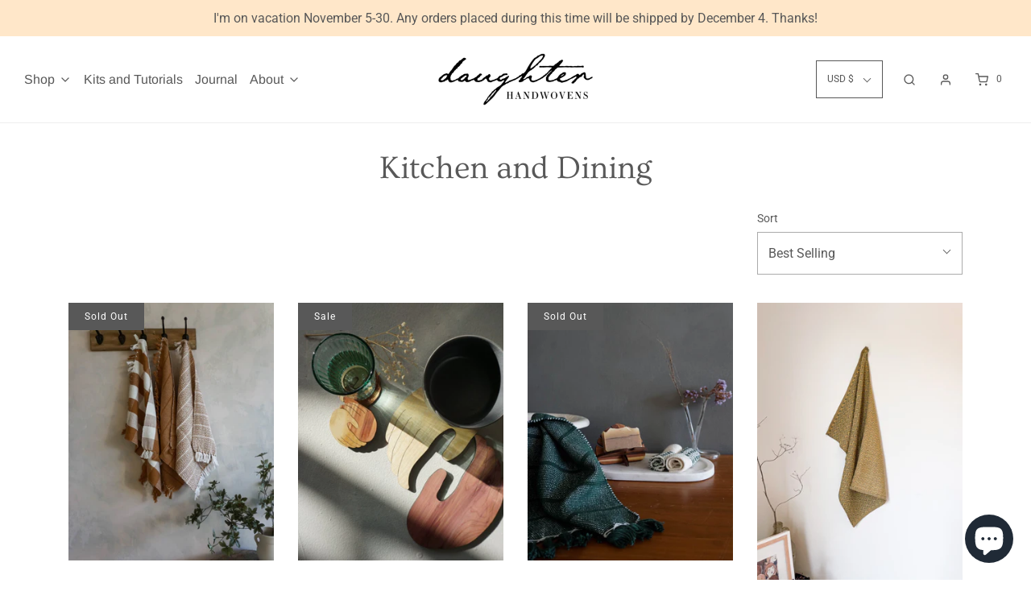

--- FILE ---
content_type: text/html; charset=utf-8
request_url: https://daughterhandwovens.com/collections/kitchen-and-dining
body_size: 61089
content:
<!DOCTYPE html>
<!--[if lt IE 7 ]><html class="no-js ie ie6" lang="en"> <![endif]-->
<!--[if IE 7 ]><html class="no-js ie ie7" lang="en"> <![endif]-->
<!--[if IE 8 ]><html class="no-js ie ie8" lang="en"> <![endif]-->
<!--[if (gte IE 9)|!(IE)]><!-->
<html class="no-js" lang="en">
<!--<![endif]-->
<head>



	<meta charset="utf-8">

	<!--[if lt IE 9]>
		<script src="//html5shim.googlecode.com/svn/trunk/html5.js"></script>
	<![endif]--><title>
		Kitchen and Dining &ndash; Daughter Handwovens
	</title>

	<script type="text/javascript">
		document.documentElement.className = document.documentElement.className.replace('no-js', 'js');
	</script>

	

	
		<meta name="viewport" content="width=device-width, initial-scale=1, shrink-to-fit=no">
	

	<!-- /snippets/social-meta-tags.liquid -->


<meta property="og:site_name" content="Daughter Handwovens">
<meta property="og:url" content="https://daughterhandwovens.com/collections/kitchen-and-dining">
<meta property="og:title" content="Kitchen and Dining">
<meta property="og:type" content="product.group">
<meta property="og:description" content="Handwoven textiles to decorate your home. Woven in the USA">

<meta property="og:image" content="http://daughterhandwovens.com/cdn/shop/collections/20211118-IMG_2025_1200x1200.jpg?v=1659366739">
<meta property="og:image:alt" content="Kitchen and Dining">
<meta property="og:image:secure_url" content="https://daughterhandwovens.com/cdn/shop/collections/20211118-IMG_2025_1200x1200.jpg?v=1659366739">


<meta name="twitter:card" content="summary_large_image">
<meta name="twitter:title" content="Kitchen and Dining">
<meta name="twitter:description" content="Handwoven textiles to decorate your home. Woven in the USA">

	<style>
/*============================================================================
  Typography
==============================================================================*/





@font-face {
  font-family: Ovo;
  font-weight: 400;
  font-style: normal;
  font-display: swap;
  src: url("//daughterhandwovens.com/cdn/fonts/ovo/ovo_n4.cbcdfe6a371e62394cce345894111238d5c755fe.woff2") format("woff2"),
       url("//daughterhandwovens.com/cdn/fonts/ovo/ovo_n4.45d7366896f09aaf8686b8a5de287b8fbe74e5ee.woff") format("woff");
}

@font-face {
  font-family: Roboto;
  font-weight: 400;
  font-style: normal;
  font-display: swap;
  src: url("//daughterhandwovens.com/cdn/fonts/roboto/roboto_n4.2019d890f07b1852f56ce63ba45b2db45d852cba.woff2") format("woff2"),
       url("//daughterhandwovens.com/cdn/fonts/roboto/roboto_n4.238690e0007583582327135619c5f7971652fa9d.woff") format("woff");
}

@font-face {
  font-family: Arimo;
  font-weight: 400;
  font-style: normal;
  font-display: swap;
  src: url("//daughterhandwovens.com/cdn/fonts/arimo/arimo_n4.a7efb558ca22d2002248bbe6f302a98edee38e35.woff2") format("woff2"),
       url("//daughterhandwovens.com/cdn/fonts/arimo/arimo_n4.0da809f7d1d5ede2a73be7094ac00741efdb6387.woff") format("woff");
}


  @font-face {
  font-family: Roboto;
  font-weight: 700;
  font-style: normal;
  font-display: swap;
  src: url("//daughterhandwovens.com/cdn/fonts/roboto/roboto_n7.f38007a10afbbde8976c4056bfe890710d51dec2.woff2") format("woff2"),
       url("//daughterhandwovens.com/cdn/fonts/roboto/roboto_n7.94bfdd3e80c7be00e128703d245c207769d763f9.woff") format("woff");
}




  @font-face {
  font-family: Roboto;
  font-weight: 400;
  font-style: italic;
  font-display: swap;
  src: url("//daughterhandwovens.com/cdn/fonts/roboto/roboto_i4.57ce898ccda22ee84f49e6b57ae302250655e2d4.woff2") format("woff2"),
       url("//daughterhandwovens.com/cdn/fonts/roboto/roboto_i4.b21f3bd061cbcb83b824ae8c7671a82587b264bf.woff") format("woff");
}




  @font-face {
  font-family: Roboto;
  font-weight: 700;
  font-style: italic;
  font-display: swap;
  src: url("//daughterhandwovens.com/cdn/fonts/roboto/roboto_i7.7ccaf9410746f2c53340607c42c43f90a9005937.woff2") format("woff2"),
       url("//daughterhandwovens.com/cdn/fonts/roboto/roboto_i7.49ec21cdd7148292bffea74c62c0df6e93551516.woff") format("woff");
}



/*============================================================================
  #General Variables
==============================================================================*/

:root {
  --page-background: #ffffff;

  --color-primary: #585858;
  --disabled-color-primary: rgba(88, 88, 88, 0.5);
  --color-primary-opacity: rgba(88, 88, 88, 0.03);
  --link-color: #585858;
  --active-link-color: #828282;

  --button-background-color: #585858;
  --button-background-hover-color: #b1a99d;
  --button-background-hover-color-lighten: #bcb5ab;
  --button-text-color: #ffffff;

  --sale-color: #585858;
  --sale-text-color: #FFFFFF;
  --sale-color-faint: rgba(88, 88, 88, 0.1);
  --sold-out-color: #585858;
  --sold-out-text-color: #ffffff;

  --header-background: #ffffff;
  --header-text: #585858;
  --header-border-color: rgba(88, 88, 88, 0.1);
  --header-hover-background-color: rgba(88, 88, 88, 0.1);
  --header-overlay-text: #ffffff;

  --sticky-header-background: #ffffff;
  --sticky-header-text: #585858;
  --sticky-header-border: rgba(88, 88, 88, 0.1);

  --mobile-menu-text: #ffffff;
  --mobile-menu-background: #585858;
  --mobile-menu-border-color: rgba(255, 255, 255, 0.5);

  --footer-background: #EEEEEE;
  --footer-text: #585858;
  --footer-hover-background-color: rgba(88, 88, 88, 0.1);


  --pop-up-text: #585858;
  --pop-up-background: #fff;

  --secondary-color: rgba(0, 0, 0, 1) !default;
  --select-padding: 5px;
  --select-radius: 2px !default;

  --border-color: rgba(88, 88, 88, 0.5);
  --border-search: rgba(88, 88, 88, 0.1);
  --border-color-subtle: rgba(88, 88, 88, 0.1);
  --border-color-subtle-darken: #4b4b4b;

  --color-scheme-light-background: #ddd9d5;
  --color-scheme-light-background-hover: rgba(221, 217, 213, 0.1);
  --color-scheme-light-text: #585858;
  --color-scheme-light-text-hover: rgba(88, 88, 88, 0.7);
  --color-scheme-light-input-hover: rgba(88, 88, 88, 0.1);

  --color-scheme-accent-background: #767676;
  --color-scheme-accent-background-hover: rgba(118, 118, 118, 0.1);
  --color-scheme-accent-text: #ffffff;
  --color-scheme-accent-text-hover: rgba(255, 255, 255, 0.7);
  --color-scheme-accent-input-hover: rgba(255, 255, 255, 0.1);

  --color-scheme-dark-background: #585858;
  --color-scheme-dark-background-hover: rgba(88, 88, 88, 0.1);
  --color-scheme-dark-text: #EEEEEE;
  --color-scheme-dark-text-hover: rgba(238, 238, 238, 0.7);
  --color-scheme-dark-input-hover: rgba(238, 238, 238, 0.1);

  --header-font-stack: Ovo, serif;
  --header-font-weight: 400;
  --header-font-style: normal;
  --header-font-transform: none;

  
  --header-letter-spacing: normal;
  

  --body-font-stack: Roboto, sans-serif;
  --body-font-weight: 400;
  --body-font-style: normal;
  --body-font-size-int: 16;
  --body-font-size: 16px;

  --subheading-font-stack: Arimo, sans-serif;
  --subheading-font-weight: 400;
  --subheading-font-style: normal;
  --subheading-font-transform: none;
  --subheading-case: none;

  
  --heading-base: 40;
  --subheading-base: 14;
  --subheading-2-font-size: 16px;
  --subheading-2-line-height: 20px;
  --product-titles: 28;
  --subpage-header: 28;
  --subpage-header-px: 28px;
  --subpage-header-line-height: 40px;
  --heading-font-size: 40px;
  --heading-line-height: 52px;
  --subheading-font-size: 14px;
  --subheading-line-height: 18px;
  

  --color-image-overlay: #b3b3b3;
  --color-image-overlay-text: #ffffff;
  --image-overlay-opacity: calc(15 / 100);

  --flexslider-icon-eot: //daughterhandwovens.com/cdn/shop/t/10/assets/flexslider-icon.eot?v=70838442330258149421646840060;
  --flexslider-icon-eot-ie: //daughterhandwovens.com/cdn/shop/t/10/assets/flexslider-icon.eot%23iefix?v=785;
  --flexslider-icon-woff: //daughterhandwovens.com/cdn/shop/t/10/assets/flexslider-icon.eot?v=70838442330258149421646840060;
  --flexslider-icon-ttf: //daughterhandwovens.com/cdn/shop/t/10/assets/flexslider-icon.eot?v=70838442330258149421646840060;
  --flexslider-icon-svg: //daughterhandwovens.com/cdn/shop/t/10/assets/flexslider-icon.eot?v=70838442330258149421646840060;

  --delete-button-png: //daughterhandwovens.com/cdn/shop/t/10/assets/delete.png?v=785;
  --loader-svg: //daughterhandwovens.com/cdn/shop/t/10/assets/loader.svg?v=119822953187440061741646840062;

  
  --mobile-menu-link-transform: none;
  --mobile-menu-link-letter-spacing: 0;
  

  
  --buttons-transform: none;
  --buttons-letter-spacing: 0;
  

  
    --button-font-family: var(--subheading-font-stack);
    --button-font-weight: var(--subheading-font-weight);
    --button-font-style: var(--subheading-font-style);
    --button-font-size: var(--subheading-font-size);
  

  
    --button-font-size-int: var(--body-font-size-int);
  

  
    --subheading-letter-spacing: normal;
  

  
    --nav-font-family: var(--subheading-font-stack);
    --nav-font-weight: var(--subheading-font-weight);
    --nav-font-style: var(--subheading-font-style);
  

  
    --nav-text-transform: none;
    --nav-letter-spacing: 0;
  

  
    --nav-font-size-int: var(--body-font-size-int);
  

  --password-text-color: #000000;
  --password-error-background: #feebeb;
  --password-error-text: #7e1412;
  --password-login-background: #111111;
  --password-login-text: #b8b8b8;
  --password-btn-text: #ffffff;
  --password-btn-background: #000000;
  --password-btn-background-success: #4caf50;
  --success-color: #28a745;
  --error-color: #b94a48;

  /* Shop Pay Installments variables */
  --color-body: #ffffff;
  --color-bg: #ffffff;
}
</style>


	<link rel="canonical" href="https://daughterhandwovens.com/collections/kitchen-and-dining" />

	<!-- CSS -->
	<style>
/*============================================================================
  Typography
==============================================================================*/





@font-face {
  font-family: Ovo;
  font-weight: 400;
  font-style: normal;
  font-display: swap;
  src: url("//daughterhandwovens.com/cdn/fonts/ovo/ovo_n4.cbcdfe6a371e62394cce345894111238d5c755fe.woff2") format("woff2"),
       url("//daughterhandwovens.com/cdn/fonts/ovo/ovo_n4.45d7366896f09aaf8686b8a5de287b8fbe74e5ee.woff") format("woff");
}

@font-face {
  font-family: Roboto;
  font-weight: 400;
  font-style: normal;
  font-display: swap;
  src: url("//daughterhandwovens.com/cdn/fonts/roboto/roboto_n4.2019d890f07b1852f56ce63ba45b2db45d852cba.woff2") format("woff2"),
       url("//daughterhandwovens.com/cdn/fonts/roboto/roboto_n4.238690e0007583582327135619c5f7971652fa9d.woff") format("woff");
}

@font-face {
  font-family: Arimo;
  font-weight: 400;
  font-style: normal;
  font-display: swap;
  src: url("//daughterhandwovens.com/cdn/fonts/arimo/arimo_n4.a7efb558ca22d2002248bbe6f302a98edee38e35.woff2") format("woff2"),
       url("//daughterhandwovens.com/cdn/fonts/arimo/arimo_n4.0da809f7d1d5ede2a73be7094ac00741efdb6387.woff") format("woff");
}


  @font-face {
  font-family: Roboto;
  font-weight: 700;
  font-style: normal;
  font-display: swap;
  src: url("//daughterhandwovens.com/cdn/fonts/roboto/roboto_n7.f38007a10afbbde8976c4056bfe890710d51dec2.woff2") format("woff2"),
       url("//daughterhandwovens.com/cdn/fonts/roboto/roboto_n7.94bfdd3e80c7be00e128703d245c207769d763f9.woff") format("woff");
}




  @font-face {
  font-family: Roboto;
  font-weight: 400;
  font-style: italic;
  font-display: swap;
  src: url("//daughterhandwovens.com/cdn/fonts/roboto/roboto_i4.57ce898ccda22ee84f49e6b57ae302250655e2d4.woff2") format("woff2"),
       url("//daughterhandwovens.com/cdn/fonts/roboto/roboto_i4.b21f3bd061cbcb83b824ae8c7671a82587b264bf.woff") format("woff");
}




  @font-face {
  font-family: Roboto;
  font-weight: 700;
  font-style: italic;
  font-display: swap;
  src: url("//daughterhandwovens.com/cdn/fonts/roboto/roboto_i7.7ccaf9410746f2c53340607c42c43f90a9005937.woff2") format("woff2"),
       url("//daughterhandwovens.com/cdn/fonts/roboto/roboto_i7.49ec21cdd7148292bffea74c62c0df6e93551516.woff") format("woff");
}



/*============================================================================
  #General Variables
==============================================================================*/

:root {
  --page-background: #ffffff;

  --color-primary: #585858;
  --disabled-color-primary: rgba(88, 88, 88, 0.5);
  --color-primary-opacity: rgba(88, 88, 88, 0.03);
  --link-color: #585858;
  --active-link-color: #828282;

  --button-background-color: #585858;
  --button-background-hover-color: #b1a99d;
  --button-background-hover-color-lighten: #bcb5ab;
  --button-text-color: #ffffff;

  --sale-color: #585858;
  --sale-text-color: #FFFFFF;
  --sale-color-faint: rgba(88, 88, 88, 0.1);
  --sold-out-color: #585858;
  --sold-out-text-color: #ffffff;

  --header-background: #ffffff;
  --header-text: #585858;
  --header-border-color: rgba(88, 88, 88, 0.1);
  --header-hover-background-color: rgba(88, 88, 88, 0.1);
  --header-overlay-text: #ffffff;

  --sticky-header-background: #ffffff;
  --sticky-header-text: #585858;
  --sticky-header-border: rgba(88, 88, 88, 0.1);

  --mobile-menu-text: #ffffff;
  --mobile-menu-background: #585858;
  --mobile-menu-border-color: rgba(255, 255, 255, 0.5);

  --footer-background: #EEEEEE;
  --footer-text: #585858;
  --footer-hover-background-color: rgba(88, 88, 88, 0.1);


  --pop-up-text: #585858;
  --pop-up-background: #fff;

  --secondary-color: rgba(0, 0, 0, 1) !default;
  --select-padding: 5px;
  --select-radius: 2px !default;

  --border-color: rgba(88, 88, 88, 0.5);
  --border-search: rgba(88, 88, 88, 0.1);
  --border-color-subtle: rgba(88, 88, 88, 0.1);
  --border-color-subtle-darken: #4b4b4b;

  --color-scheme-light-background: #ddd9d5;
  --color-scheme-light-background-hover: rgba(221, 217, 213, 0.1);
  --color-scheme-light-text: #585858;
  --color-scheme-light-text-hover: rgba(88, 88, 88, 0.7);
  --color-scheme-light-input-hover: rgba(88, 88, 88, 0.1);

  --color-scheme-accent-background: #767676;
  --color-scheme-accent-background-hover: rgba(118, 118, 118, 0.1);
  --color-scheme-accent-text: #ffffff;
  --color-scheme-accent-text-hover: rgba(255, 255, 255, 0.7);
  --color-scheme-accent-input-hover: rgba(255, 255, 255, 0.1);

  --color-scheme-dark-background: #585858;
  --color-scheme-dark-background-hover: rgba(88, 88, 88, 0.1);
  --color-scheme-dark-text: #EEEEEE;
  --color-scheme-dark-text-hover: rgba(238, 238, 238, 0.7);
  --color-scheme-dark-input-hover: rgba(238, 238, 238, 0.1);

  --header-font-stack: Ovo, serif;
  --header-font-weight: 400;
  --header-font-style: normal;
  --header-font-transform: none;

  
  --header-letter-spacing: normal;
  

  --body-font-stack: Roboto, sans-serif;
  --body-font-weight: 400;
  --body-font-style: normal;
  --body-font-size-int: 16;
  --body-font-size: 16px;

  --subheading-font-stack: Arimo, sans-serif;
  --subheading-font-weight: 400;
  --subheading-font-style: normal;
  --subheading-font-transform: none;
  --subheading-case: none;

  
  --heading-base: 40;
  --subheading-base: 14;
  --subheading-2-font-size: 16px;
  --subheading-2-line-height: 20px;
  --product-titles: 28;
  --subpage-header: 28;
  --subpage-header-px: 28px;
  --subpage-header-line-height: 40px;
  --heading-font-size: 40px;
  --heading-line-height: 52px;
  --subheading-font-size: 14px;
  --subheading-line-height: 18px;
  

  --color-image-overlay: #b3b3b3;
  --color-image-overlay-text: #ffffff;
  --image-overlay-opacity: calc(15 / 100);

  --flexslider-icon-eot: //daughterhandwovens.com/cdn/shop/t/10/assets/flexslider-icon.eot?v=70838442330258149421646840060;
  --flexslider-icon-eot-ie: //daughterhandwovens.com/cdn/shop/t/10/assets/flexslider-icon.eot%23iefix?v=785;
  --flexslider-icon-woff: //daughterhandwovens.com/cdn/shop/t/10/assets/flexslider-icon.eot?v=70838442330258149421646840060;
  --flexslider-icon-ttf: //daughterhandwovens.com/cdn/shop/t/10/assets/flexslider-icon.eot?v=70838442330258149421646840060;
  --flexslider-icon-svg: //daughterhandwovens.com/cdn/shop/t/10/assets/flexslider-icon.eot?v=70838442330258149421646840060;

  --delete-button-png: //daughterhandwovens.com/cdn/shop/t/10/assets/delete.png?v=785;
  --loader-svg: //daughterhandwovens.com/cdn/shop/t/10/assets/loader.svg?v=119822953187440061741646840062;

  
  --mobile-menu-link-transform: none;
  --mobile-menu-link-letter-spacing: 0;
  

  
  --buttons-transform: none;
  --buttons-letter-spacing: 0;
  

  
    --button-font-family: var(--subheading-font-stack);
    --button-font-weight: var(--subheading-font-weight);
    --button-font-style: var(--subheading-font-style);
    --button-font-size: var(--subheading-font-size);
  

  
    --button-font-size-int: var(--body-font-size-int);
  

  
    --subheading-letter-spacing: normal;
  

  
    --nav-font-family: var(--subheading-font-stack);
    --nav-font-weight: var(--subheading-font-weight);
    --nav-font-style: var(--subheading-font-style);
  

  
    --nav-text-transform: none;
    --nav-letter-spacing: 0;
  

  
    --nav-font-size-int: var(--body-font-size-int);
  

  --password-text-color: #000000;
  --password-error-background: #feebeb;
  --password-error-text: #7e1412;
  --password-login-background: #111111;
  --password-login-text: #b8b8b8;
  --password-btn-text: #ffffff;
  --password-btn-background: #000000;
  --password-btn-background-success: #4caf50;
  --success-color: #28a745;
  --error-color: #b94a48;

  /* Shop Pay Installments variables */
  --color-body: #ffffff;
  --color-bg: #ffffff;
}
</style>


	
	    <link rel="preload" href="//daughterhandwovens.com/cdn/shop/t/10/assets/theme-collection.min.css?v=38994018105557448501646840075" as="style">
	    <link href="//daughterhandwovens.com/cdn/shop/t/10/assets/theme-collection.min.css?v=38994018105557448501646840075" rel="stylesheet" type="text/css" media="all" />
	

	<link href="//daughterhandwovens.com/cdn/shop/t/10/assets/custom.css?v=60929843993882887651646840055" rel="stylesheet" type="text/css" media="all" />

	



	
		<link rel="shortcut icon" href="//daughterhandwovens.com/cdn/shop/files/Screen_Shot_2021-10-26_at_7.12.09_PM_32x32.png?v=1635289607" type="image/png">
	

	<link rel="sitemap" type="application/xml" title="Sitemap" href="/sitemap.xml" />

	<script>window.performance && window.performance.mark && window.performance.mark('shopify.content_for_header.start');</script><meta name="facebook-domain-verification" content="qcbi3ph1bfgfpwc7iur2lfvbw51mnu">
<meta name="facebook-domain-verification" content="qc0o8guairci9e23vm8qpdp226umim">
<meta id="shopify-digital-wallet" name="shopify-digital-wallet" content="/58357252266/digital_wallets/dialog">
<meta name="shopify-checkout-api-token" content="3379b90762fb777e1c6734b409e8c9fa">
<meta id="in-context-paypal-metadata" data-shop-id="58357252266" data-venmo-supported="false" data-environment="production" data-locale="en_US" data-paypal-v4="true" data-currency="USD">
<link rel="alternate" type="application/atom+xml" title="Feed" href="/collections/kitchen-and-dining.atom" />
<link rel="alternate" type="application/json+oembed" href="https://daughterhandwovens.com/collections/kitchen-and-dining.oembed">
<script async="async" src="/checkouts/internal/preloads.js?locale=en-US"></script>
<link rel="preconnect" href="https://shop.app" crossorigin="anonymous">
<script async="async" src="https://shop.app/checkouts/internal/preloads.js?locale=en-US&shop_id=58357252266" crossorigin="anonymous"></script>
<script id="apple-pay-shop-capabilities" type="application/json">{"shopId":58357252266,"countryCode":"US","currencyCode":"USD","merchantCapabilities":["supports3DS"],"merchantId":"gid:\/\/shopify\/Shop\/58357252266","merchantName":"Daughter Handwovens","requiredBillingContactFields":["postalAddress","email"],"requiredShippingContactFields":["postalAddress","email"],"shippingType":"shipping","supportedNetworks":["visa","masterCard","amex","discover","elo","jcb"],"total":{"type":"pending","label":"Daughter Handwovens","amount":"1.00"},"shopifyPaymentsEnabled":true,"supportsSubscriptions":true}</script>
<script id="shopify-features" type="application/json">{"accessToken":"3379b90762fb777e1c6734b409e8c9fa","betas":["rich-media-storefront-analytics"],"domain":"daughterhandwovens.com","predictiveSearch":true,"shopId":58357252266,"locale":"en"}</script>
<script>var Shopify = Shopify || {};
Shopify.shop = "daughter-handwovens.myshopify.com";
Shopify.locale = "en";
Shopify.currency = {"active":"USD","rate":"1.0"};
Shopify.country = "US";
Shopify.theme = {"name":"Envy with Installments message","id":129313145002,"schema_name":"Envy","schema_version":"27.2.4","theme_store_id":411,"role":"main"};
Shopify.theme.handle = "null";
Shopify.theme.style = {"id":null,"handle":null};
Shopify.cdnHost = "daughterhandwovens.com/cdn";
Shopify.routes = Shopify.routes || {};
Shopify.routes.root = "/";</script>
<script type="module">!function(o){(o.Shopify=o.Shopify||{}).modules=!0}(window);</script>
<script>!function(o){function n(){var o=[];function n(){o.push(Array.prototype.slice.apply(arguments))}return n.q=o,n}var t=o.Shopify=o.Shopify||{};t.loadFeatures=n(),t.autoloadFeatures=n()}(window);</script>
<script>
  window.ShopifyPay = window.ShopifyPay || {};
  window.ShopifyPay.apiHost = "shop.app\/pay";
  window.ShopifyPay.redirectState = null;
</script>
<script id="shop-js-analytics" type="application/json">{"pageType":"collection"}</script>
<script defer="defer" async type="module" src="//daughterhandwovens.com/cdn/shopifycloud/shop-js/modules/v2/client.init-shop-cart-sync_BN7fPSNr.en.esm.js"></script>
<script defer="defer" async type="module" src="//daughterhandwovens.com/cdn/shopifycloud/shop-js/modules/v2/chunk.common_Cbph3Kss.esm.js"></script>
<script defer="defer" async type="module" src="//daughterhandwovens.com/cdn/shopifycloud/shop-js/modules/v2/chunk.modal_DKumMAJ1.esm.js"></script>
<script type="module">
  await import("//daughterhandwovens.com/cdn/shopifycloud/shop-js/modules/v2/client.init-shop-cart-sync_BN7fPSNr.en.esm.js");
await import("//daughterhandwovens.com/cdn/shopifycloud/shop-js/modules/v2/chunk.common_Cbph3Kss.esm.js");
await import("//daughterhandwovens.com/cdn/shopifycloud/shop-js/modules/v2/chunk.modal_DKumMAJ1.esm.js");

  window.Shopify.SignInWithShop?.initShopCartSync?.({"fedCMEnabled":true,"windoidEnabled":true});

</script>
<script>
  window.Shopify = window.Shopify || {};
  if (!window.Shopify.featureAssets) window.Shopify.featureAssets = {};
  window.Shopify.featureAssets['shop-js'] = {"shop-cart-sync":["modules/v2/client.shop-cart-sync_CJVUk8Jm.en.esm.js","modules/v2/chunk.common_Cbph3Kss.esm.js","modules/v2/chunk.modal_DKumMAJ1.esm.js"],"init-fed-cm":["modules/v2/client.init-fed-cm_7Fvt41F4.en.esm.js","modules/v2/chunk.common_Cbph3Kss.esm.js","modules/v2/chunk.modal_DKumMAJ1.esm.js"],"init-shop-email-lookup-coordinator":["modules/v2/client.init-shop-email-lookup-coordinator_Cc088_bR.en.esm.js","modules/v2/chunk.common_Cbph3Kss.esm.js","modules/v2/chunk.modal_DKumMAJ1.esm.js"],"init-windoid":["modules/v2/client.init-windoid_hPopwJRj.en.esm.js","modules/v2/chunk.common_Cbph3Kss.esm.js","modules/v2/chunk.modal_DKumMAJ1.esm.js"],"shop-button":["modules/v2/client.shop-button_B0jaPSNF.en.esm.js","modules/v2/chunk.common_Cbph3Kss.esm.js","modules/v2/chunk.modal_DKumMAJ1.esm.js"],"shop-cash-offers":["modules/v2/client.shop-cash-offers_DPIskqss.en.esm.js","modules/v2/chunk.common_Cbph3Kss.esm.js","modules/v2/chunk.modal_DKumMAJ1.esm.js"],"shop-toast-manager":["modules/v2/client.shop-toast-manager_CK7RT69O.en.esm.js","modules/v2/chunk.common_Cbph3Kss.esm.js","modules/v2/chunk.modal_DKumMAJ1.esm.js"],"init-shop-cart-sync":["modules/v2/client.init-shop-cart-sync_BN7fPSNr.en.esm.js","modules/v2/chunk.common_Cbph3Kss.esm.js","modules/v2/chunk.modal_DKumMAJ1.esm.js"],"init-customer-accounts-sign-up":["modules/v2/client.init-customer-accounts-sign-up_CfPf4CXf.en.esm.js","modules/v2/client.shop-login-button_DeIztwXF.en.esm.js","modules/v2/chunk.common_Cbph3Kss.esm.js","modules/v2/chunk.modal_DKumMAJ1.esm.js"],"pay-button":["modules/v2/client.pay-button_CgIwFSYN.en.esm.js","modules/v2/chunk.common_Cbph3Kss.esm.js","modules/v2/chunk.modal_DKumMAJ1.esm.js"],"init-customer-accounts":["modules/v2/client.init-customer-accounts_DQ3x16JI.en.esm.js","modules/v2/client.shop-login-button_DeIztwXF.en.esm.js","modules/v2/chunk.common_Cbph3Kss.esm.js","modules/v2/chunk.modal_DKumMAJ1.esm.js"],"avatar":["modules/v2/client.avatar_BTnouDA3.en.esm.js"],"init-shop-for-new-customer-accounts":["modules/v2/client.init-shop-for-new-customer-accounts_CsZy_esa.en.esm.js","modules/v2/client.shop-login-button_DeIztwXF.en.esm.js","modules/v2/chunk.common_Cbph3Kss.esm.js","modules/v2/chunk.modal_DKumMAJ1.esm.js"],"shop-follow-button":["modules/v2/client.shop-follow-button_BRMJjgGd.en.esm.js","modules/v2/chunk.common_Cbph3Kss.esm.js","modules/v2/chunk.modal_DKumMAJ1.esm.js"],"checkout-modal":["modules/v2/client.checkout-modal_B9Drz_yf.en.esm.js","modules/v2/chunk.common_Cbph3Kss.esm.js","modules/v2/chunk.modal_DKumMAJ1.esm.js"],"shop-login-button":["modules/v2/client.shop-login-button_DeIztwXF.en.esm.js","modules/v2/chunk.common_Cbph3Kss.esm.js","modules/v2/chunk.modal_DKumMAJ1.esm.js"],"lead-capture":["modules/v2/client.lead-capture_DXYzFM3R.en.esm.js","modules/v2/chunk.common_Cbph3Kss.esm.js","modules/v2/chunk.modal_DKumMAJ1.esm.js"],"shop-login":["modules/v2/client.shop-login_CA5pJqmO.en.esm.js","modules/v2/chunk.common_Cbph3Kss.esm.js","modules/v2/chunk.modal_DKumMAJ1.esm.js"],"payment-terms":["modules/v2/client.payment-terms_BxzfvcZJ.en.esm.js","modules/v2/chunk.common_Cbph3Kss.esm.js","modules/v2/chunk.modal_DKumMAJ1.esm.js"]};
</script>
<script>(function() {
  var isLoaded = false;
  function asyncLoad() {
    if (isLoaded) return;
    isLoaded = true;
    var urls = ["https:\/\/chimpstatic.com\/mcjs-connected\/js\/users\/edaf48c50e88cc99ac85ad4aa\/9280daa55ef0f854144ef576e.js?shop=daughter-handwovens.myshopify.com","https:\/\/instafeed.nfcube.com\/cdn\/d090fa785d25950f6b38f9c52c506535.js?shop=daughter-handwovens.myshopify.com"];
    for (var i = 0; i < urls.length; i++) {
      var s = document.createElement('script');
      s.type = 'text/javascript';
      s.async = true;
      s.src = urls[i];
      var x = document.getElementsByTagName('script')[0];
      x.parentNode.insertBefore(s, x);
    }
  };
  if(window.attachEvent) {
    window.attachEvent('onload', asyncLoad);
  } else {
    window.addEventListener('load', asyncLoad, false);
  }
})();</script>
<script id="__st">var __st={"a":58357252266,"offset":-18000,"reqid":"994e9296-002b-448c-9e83-8b138c8ef0ad-1769878284","pageurl":"daughterhandwovens.com\/collections\/kitchen-and-dining","u":"54e5bec30ca9","p":"collection","rtyp":"collection","rid":284396191914};</script>
<script>window.ShopifyPaypalV4VisibilityTracking = true;</script>
<script id="captcha-bootstrap">!function(){'use strict';const t='contact',e='account',n='new_comment',o=[[t,t],['blogs',n],['comments',n],[t,'customer']],c=[[e,'customer_login'],[e,'guest_login'],[e,'recover_customer_password'],[e,'create_customer']],r=t=>t.map((([t,e])=>`form[action*='/${t}']:not([data-nocaptcha='true']) input[name='form_type'][value='${e}']`)).join(','),a=t=>()=>t?[...document.querySelectorAll(t)].map((t=>t.form)):[];function s(){const t=[...o],e=r(t);return a(e)}const i='password',u='form_key',d=['recaptcha-v3-token','g-recaptcha-response','h-captcha-response',i],f=()=>{try{return window.sessionStorage}catch{return}},m='__shopify_v',_=t=>t.elements[u];function p(t,e,n=!1){try{const o=window.sessionStorage,c=JSON.parse(o.getItem(e)),{data:r}=function(t){const{data:e,action:n}=t;return t[m]||n?{data:e,action:n}:{data:t,action:n}}(c);for(const[e,n]of Object.entries(r))t.elements[e]&&(t.elements[e].value=n);n&&o.removeItem(e)}catch(o){console.error('form repopulation failed',{error:o})}}const l='form_type',E='cptcha';function T(t){t.dataset[E]=!0}const w=window,h=w.document,L='Shopify',v='ce_forms',y='captcha';let A=!1;((t,e)=>{const n=(g='f06e6c50-85a8-45c8-87d0-21a2b65856fe',I='https://cdn.shopify.com/shopifycloud/storefront-forms-hcaptcha/ce_storefront_forms_captcha_hcaptcha.v1.5.2.iife.js',D={infoText:'Protected by hCaptcha',privacyText:'Privacy',termsText:'Terms'},(t,e,n)=>{const o=w[L][v],c=o.bindForm;if(c)return c(t,g,e,D).then(n);var r;o.q.push([[t,g,e,D],n]),r=I,A||(h.body.append(Object.assign(h.createElement('script'),{id:'captcha-provider',async:!0,src:r})),A=!0)});var g,I,D;w[L]=w[L]||{},w[L][v]=w[L][v]||{},w[L][v].q=[],w[L][y]=w[L][y]||{},w[L][y].protect=function(t,e){n(t,void 0,e),T(t)},Object.freeze(w[L][y]),function(t,e,n,w,h,L){const[v,y,A,g]=function(t,e,n){const i=e?o:[],u=t?c:[],d=[...i,...u],f=r(d),m=r(i),_=r(d.filter((([t,e])=>n.includes(e))));return[a(f),a(m),a(_),s()]}(w,h,L),I=t=>{const e=t.target;return e instanceof HTMLFormElement?e:e&&e.form},D=t=>v().includes(t);t.addEventListener('submit',(t=>{const e=I(t);if(!e)return;const n=D(e)&&!e.dataset.hcaptchaBound&&!e.dataset.recaptchaBound,o=_(e),c=g().includes(e)&&(!o||!o.value);(n||c)&&t.preventDefault(),c&&!n&&(function(t){try{if(!f())return;!function(t){const e=f();if(!e)return;const n=_(t);if(!n)return;const o=n.value;o&&e.removeItem(o)}(t);const e=Array.from(Array(32),(()=>Math.random().toString(36)[2])).join('');!function(t,e){_(t)||t.append(Object.assign(document.createElement('input'),{type:'hidden',name:u})),t.elements[u].value=e}(t,e),function(t,e){const n=f();if(!n)return;const o=[...t.querySelectorAll(`input[type='${i}']`)].map((({name:t})=>t)),c=[...d,...o],r={};for(const[a,s]of new FormData(t).entries())c.includes(a)||(r[a]=s);n.setItem(e,JSON.stringify({[m]:1,action:t.action,data:r}))}(t,e)}catch(e){console.error('failed to persist form',e)}}(e),e.submit())}));const S=(t,e)=>{t&&!t.dataset[E]&&(n(t,e.some((e=>e===t))),T(t))};for(const o of['focusin','change'])t.addEventListener(o,(t=>{const e=I(t);D(e)&&S(e,y())}));const B=e.get('form_key'),M=e.get(l),P=B&&M;t.addEventListener('DOMContentLoaded',(()=>{const t=y();if(P)for(const e of t)e.elements[l].value===M&&p(e,B);[...new Set([...A(),...v().filter((t=>'true'===t.dataset.shopifyCaptcha))])].forEach((e=>S(e,t)))}))}(h,new URLSearchParams(w.location.search),n,t,e,['guest_login'])})(!0,!0)}();</script>
<script integrity="sha256-4kQ18oKyAcykRKYeNunJcIwy7WH5gtpwJnB7kiuLZ1E=" data-source-attribution="shopify.loadfeatures" defer="defer" src="//daughterhandwovens.com/cdn/shopifycloud/storefront/assets/storefront/load_feature-a0a9edcb.js" crossorigin="anonymous"></script>
<script crossorigin="anonymous" defer="defer" src="//daughterhandwovens.com/cdn/shopifycloud/storefront/assets/shopify_pay/storefront-65b4c6d7.js?v=20250812"></script>
<script data-source-attribution="shopify.dynamic_checkout.dynamic.init">var Shopify=Shopify||{};Shopify.PaymentButton=Shopify.PaymentButton||{isStorefrontPortableWallets:!0,init:function(){window.Shopify.PaymentButton.init=function(){};var t=document.createElement("script");t.src="https://daughterhandwovens.com/cdn/shopifycloud/portable-wallets/latest/portable-wallets.en.js",t.type="module",document.head.appendChild(t)}};
</script>
<script data-source-attribution="shopify.dynamic_checkout.buyer_consent">
  function portableWalletsHideBuyerConsent(e){var t=document.getElementById("shopify-buyer-consent"),n=document.getElementById("shopify-subscription-policy-button");t&&n&&(t.classList.add("hidden"),t.setAttribute("aria-hidden","true"),n.removeEventListener("click",e))}function portableWalletsShowBuyerConsent(e){var t=document.getElementById("shopify-buyer-consent"),n=document.getElementById("shopify-subscription-policy-button");t&&n&&(t.classList.remove("hidden"),t.removeAttribute("aria-hidden"),n.addEventListener("click",e))}window.Shopify?.PaymentButton&&(window.Shopify.PaymentButton.hideBuyerConsent=portableWalletsHideBuyerConsent,window.Shopify.PaymentButton.showBuyerConsent=portableWalletsShowBuyerConsent);
</script>
<script data-source-attribution="shopify.dynamic_checkout.cart.bootstrap">document.addEventListener("DOMContentLoaded",(function(){function t(){return document.querySelector("shopify-accelerated-checkout-cart, shopify-accelerated-checkout")}if(t())Shopify.PaymentButton.init();else{new MutationObserver((function(e,n){t()&&(Shopify.PaymentButton.init(),n.disconnect())})).observe(document.body,{childList:!0,subtree:!0})}}));
</script>
<link id="shopify-accelerated-checkout-styles" rel="stylesheet" media="screen" href="https://daughterhandwovens.com/cdn/shopifycloud/portable-wallets/latest/accelerated-checkout-backwards-compat.css" crossorigin="anonymous">
<style id="shopify-accelerated-checkout-cart">
        #shopify-buyer-consent {
  margin-top: 1em;
  display: inline-block;
  width: 100%;
}

#shopify-buyer-consent.hidden {
  display: none;
}

#shopify-subscription-policy-button {
  background: none;
  border: none;
  padding: 0;
  text-decoration: underline;
  font-size: inherit;
  cursor: pointer;
}

#shopify-subscription-policy-button::before {
  box-shadow: none;
}

      </style>

<script>window.performance && window.performance.mark && window.performance.mark('shopify.content_for_header.end');</script>

	<script type="text/javascript">
	window.lazySizesConfig = window.lazySizesConfig || {};
	window.lazySizesConfig.rias = window.lazySizesConfig.rias || {};

	// configure available widths to replace with the {width} placeholder
	window.lazySizesConfig.rias.widths = [150, 300, 600, 900, 1200, 1500, 1800, 2100];

	window.wetheme = {
		name: 'Envy',
	};
	</script>

	

	<script defer type="module" src="//daughterhandwovens.com/cdn/shop/t/10/assets/theme.min.js?v=99065468581068097791646840082"></script>
	<script defer nomodule src="//daughterhandwovens.com/cdn/shop/t/10/assets/theme.legacy.min.js?v=146648038853814351471646840080"></script>
  
<!-- Start of Judge.me Core -->
<link rel="dns-prefetch" href="https://cdn.judge.me/">
<script data-cfasync='false' class='jdgm-settings-script'>window.jdgmSettings={"pagination":5,"disable_web_reviews":false,"badge_no_review_text":"No reviews","badge_n_reviews_text":"{{ n }} review/reviews","hide_badge_preview_if_no_reviews":true,"badge_hide_text":false,"enforce_center_preview_badge":false,"widget_title":"Customer Reviews","widget_open_form_text":"Write a review","widget_close_form_text":"Cancel review","widget_refresh_page_text":"Refresh page","widget_summary_text":"Based on {{ number_of_reviews }} review/reviews","widget_no_review_text":"Be the first to write a review","widget_name_field_text":"Display name","widget_verified_name_field_text":"Verified Name (public)","widget_name_placeholder_text":"Display name","widget_required_field_error_text":"This field is required.","widget_email_field_text":"Email address","widget_verified_email_field_text":"Verified Email (private, can not be edited)","widget_email_placeholder_text":"Your email address","widget_email_field_error_text":"Please enter a valid email address.","widget_rating_field_text":"Rating","widget_review_title_field_text":"Review Title","widget_review_title_placeholder_text":"Give your review a title","widget_review_body_field_text":"Review content","widget_review_body_placeholder_text":"Start writing here...","widget_pictures_field_text":"Picture/Video (optional)","widget_submit_review_text":"Submit Review","widget_submit_verified_review_text":"Submit Verified Review","widget_submit_success_msg_with_auto_publish":"Thank you! Please refresh the page in a few moments to see your review. You can remove or edit your review by logging into \u003ca href='https://judge.me/login' target='_blank' rel='nofollow noopener'\u003eJudge.me\u003c/a\u003e","widget_submit_success_msg_no_auto_publish":"Thank you! Your review will be published as soon as it is approved by the shop admin. You can remove or edit your review by logging into \u003ca href='https://judge.me/login' target='_blank' rel='nofollow noopener'\u003eJudge.me\u003c/a\u003e","widget_show_default_reviews_out_of_total_text":"Showing {{ n_reviews_shown }} out of {{ n_reviews }} reviews.","widget_show_all_link_text":"Show all","widget_show_less_link_text":"Show less","widget_author_said_text":"{{ reviewer_name }} said:","widget_days_text":"{{ n }} days ago","widget_weeks_text":"{{ n }} week/weeks ago","widget_months_text":"{{ n }} month/months ago","widget_years_text":"{{ n }} year/years ago","widget_yesterday_text":"Yesterday","widget_today_text":"Today","widget_replied_text":"\u003e\u003e {{ shop_name }} replied:","widget_read_more_text":"Read more","widget_reviewer_name_as_initial":"","widget_rating_filter_color":"#fbcd0a","widget_rating_filter_see_all_text":"See all reviews","widget_sorting_most_recent_text":"Most Recent","widget_sorting_highest_rating_text":"Highest Rating","widget_sorting_lowest_rating_text":"Lowest Rating","widget_sorting_with_pictures_text":"Only Pictures","widget_sorting_most_helpful_text":"Most Helpful","widget_open_question_form_text":"Ask a question","widget_reviews_subtab_text":"Reviews","widget_questions_subtab_text":"Questions","widget_question_label_text":"Question","widget_answer_label_text":"Answer","widget_question_placeholder_text":"Write your question here","widget_submit_question_text":"Submit Question","widget_question_submit_success_text":"Thank you for your question! We will notify you once it gets answered.","verified_badge_text":"Verified","verified_badge_bg_color":"","verified_badge_text_color":"","verified_badge_placement":"left-of-reviewer-name","widget_review_max_height":"","widget_hide_border":false,"widget_social_share":false,"widget_thumb":false,"widget_review_location_show":false,"widget_location_format":"","all_reviews_include_out_of_store_products":true,"all_reviews_out_of_store_text":"(out of store)","all_reviews_pagination":100,"all_reviews_product_name_prefix_text":"about","enable_review_pictures":true,"enable_question_anwser":false,"widget_theme":"default","review_date_format":"mm/dd/yyyy","default_sort_method":"most-recent","widget_product_reviews_subtab_text":"Product Reviews","widget_shop_reviews_subtab_text":"Shop Reviews","widget_other_products_reviews_text":"Reviews for other products","widget_store_reviews_subtab_text":"Store reviews","widget_no_store_reviews_text":"This store hasn't received any reviews yet","widget_web_restriction_product_reviews_text":"This product hasn't received any reviews yet","widget_no_items_text":"No items found","widget_show_more_text":"Show more","widget_write_a_store_review_text":"Write a Store Review","widget_other_languages_heading":"Reviews in Other Languages","widget_translate_review_text":"Translate review to {{ language }}","widget_translating_review_text":"Translating...","widget_show_original_translation_text":"Show original ({{ language }})","widget_translate_review_failed_text":"Review couldn't be translated.","widget_translate_review_retry_text":"Retry","widget_translate_review_try_again_later_text":"Try again later","show_product_url_for_grouped_product":false,"widget_sorting_pictures_first_text":"Pictures First","show_pictures_on_all_rev_page_mobile":false,"show_pictures_on_all_rev_page_desktop":false,"floating_tab_hide_mobile_install_preference":false,"floating_tab_button_name":"★ Reviews","floating_tab_title":"Let customers speak for us","floating_tab_button_color":"","floating_tab_button_background_color":"","floating_tab_url":"","floating_tab_url_enabled":false,"floating_tab_tab_style":"text","all_reviews_text_badge_text":"Customers rate us {{ shop.metafields.judgeme.all_reviews_rating | round: 1 }}/5 based on {{ shop.metafields.judgeme.all_reviews_count }} reviews.","all_reviews_text_badge_text_branded_style":"{{ shop.metafields.judgeme.all_reviews_rating | round: 1 }} out of 5 stars based on {{ shop.metafields.judgeme.all_reviews_count }} reviews","is_all_reviews_text_badge_a_link":false,"show_stars_for_all_reviews_text_badge":false,"all_reviews_text_badge_url":"","all_reviews_text_style":"text","all_reviews_text_color_style":"judgeme_brand_color","all_reviews_text_color":"#108474","all_reviews_text_show_jm_brand":true,"featured_carousel_show_header":true,"featured_carousel_title":"Let customers speak for us","testimonials_carousel_title":"Customers are saying","videos_carousel_title":"Real customer stories","cards_carousel_title":"Customers are saying","featured_carousel_count_text":"from {{ n }} reviews","featured_carousel_add_link_to_all_reviews_page":false,"featured_carousel_url":"","featured_carousel_show_images":true,"featured_carousel_autoslide_interval":5,"featured_carousel_arrows_on_the_sides":false,"featured_carousel_height":250,"featured_carousel_width":80,"featured_carousel_image_size":0,"featured_carousel_image_height":250,"featured_carousel_arrow_color":"#eeeeee","verified_count_badge_style":"vintage","verified_count_badge_orientation":"horizontal","verified_count_badge_color_style":"judgeme_brand_color","verified_count_badge_color":"#108474","is_verified_count_badge_a_link":false,"verified_count_badge_url":"","verified_count_badge_show_jm_brand":true,"widget_rating_preset_default":5,"widget_first_sub_tab":"product-reviews","widget_show_histogram":true,"widget_histogram_use_custom_color":false,"widget_pagination_use_custom_color":false,"widget_star_use_custom_color":false,"widget_verified_badge_use_custom_color":false,"widget_write_review_use_custom_color":false,"picture_reminder_submit_button":"Upload Pictures","enable_review_videos":false,"mute_video_by_default":false,"widget_sorting_videos_first_text":"Videos First","widget_review_pending_text":"Pending","featured_carousel_items_for_large_screen":3,"social_share_options_order":"Facebook,Twitter","remove_microdata_snippet":false,"disable_json_ld":false,"enable_json_ld_products":false,"preview_badge_show_question_text":false,"preview_badge_no_question_text":"No questions","preview_badge_n_question_text":"{{ number_of_questions }} question/questions","qa_badge_show_icon":false,"qa_badge_position":"same-row","remove_judgeme_branding":false,"widget_add_search_bar":false,"widget_search_bar_placeholder":"Search","widget_sorting_verified_only_text":"Verified only","featured_carousel_theme":"default","featured_carousel_show_rating":true,"featured_carousel_show_title":true,"featured_carousel_show_body":true,"featured_carousel_show_date":false,"featured_carousel_show_reviewer":true,"featured_carousel_show_product":false,"featured_carousel_header_background_color":"#108474","featured_carousel_header_text_color":"#ffffff","featured_carousel_name_product_separator":"reviewed","featured_carousel_full_star_background":"#108474","featured_carousel_empty_star_background":"#dadada","featured_carousel_vertical_theme_background":"#f9fafb","featured_carousel_verified_badge_enable":false,"featured_carousel_verified_badge_color":"#108474","featured_carousel_border_style":"round","featured_carousel_review_line_length_limit":3,"featured_carousel_more_reviews_button_text":"Read more reviews","featured_carousel_view_product_button_text":"View product","all_reviews_page_load_reviews_on":"scroll","all_reviews_page_load_more_text":"Load More Reviews","disable_fb_tab_reviews":false,"enable_ajax_cdn_cache":false,"widget_public_name_text":"displayed publicly like","default_reviewer_name":"John Smith","default_reviewer_name_has_non_latin":true,"widget_reviewer_anonymous":"Anonymous","medals_widget_title":"Judge.me Review Medals","medals_widget_background_color":"#f9fafb","medals_widget_position":"footer_all_pages","medals_widget_border_color":"#f9fafb","medals_widget_verified_text_position":"left","medals_widget_use_monochromatic_version":false,"medals_widget_elements_color":"#108474","show_reviewer_avatar":true,"widget_invalid_yt_video_url_error_text":"Not a YouTube video URL","widget_max_length_field_error_text":"Please enter no more than {0} characters.","widget_show_country_flag":false,"widget_show_collected_via_shop_app":true,"widget_verified_by_shop_badge_style":"light","widget_verified_by_shop_text":"Verified by Shop","widget_show_photo_gallery":false,"widget_load_with_code_splitting":true,"widget_ugc_install_preference":false,"widget_ugc_title":"Made by us, Shared by you","widget_ugc_subtitle":"Tag us to see your picture featured in our page","widget_ugc_arrows_color":"#ffffff","widget_ugc_primary_button_text":"Buy Now","widget_ugc_primary_button_background_color":"#108474","widget_ugc_primary_button_text_color":"#ffffff","widget_ugc_primary_button_border_width":"0","widget_ugc_primary_button_border_style":"none","widget_ugc_primary_button_border_color":"#108474","widget_ugc_primary_button_border_radius":"25","widget_ugc_secondary_button_text":"Load More","widget_ugc_secondary_button_background_color":"#ffffff","widget_ugc_secondary_button_text_color":"#108474","widget_ugc_secondary_button_border_width":"2","widget_ugc_secondary_button_border_style":"solid","widget_ugc_secondary_button_border_color":"#108474","widget_ugc_secondary_button_border_radius":"25","widget_ugc_reviews_button_text":"View Reviews","widget_ugc_reviews_button_background_color":"#ffffff","widget_ugc_reviews_button_text_color":"#108474","widget_ugc_reviews_button_border_width":"2","widget_ugc_reviews_button_border_style":"solid","widget_ugc_reviews_button_border_color":"#108474","widget_ugc_reviews_button_border_radius":"25","widget_ugc_reviews_button_link_to":"judgeme-reviews-page","widget_ugc_show_post_date":true,"widget_ugc_max_width":"800","widget_rating_metafield_value_type":true,"widget_primary_color":"#108474","widget_enable_secondary_color":false,"widget_secondary_color":"#edf5f5","widget_summary_average_rating_text":"{{ average_rating }} out of 5","widget_media_grid_title":"Customer photos \u0026 videos","widget_media_grid_see_more_text":"See more","widget_round_style":false,"widget_show_product_medals":true,"widget_verified_by_judgeme_text":"Verified by Judge.me","widget_show_store_medals":true,"widget_verified_by_judgeme_text_in_store_medals":"Verified by Judge.me","widget_media_field_exceed_quantity_message":"Sorry, we can only accept {{ max_media }} for one review.","widget_media_field_exceed_limit_message":"{{ file_name }} is too large, please select a {{ media_type }} less than {{ size_limit }}MB.","widget_review_submitted_text":"Review Submitted!","widget_question_submitted_text":"Question Submitted!","widget_close_form_text_question":"Cancel","widget_write_your_answer_here_text":"Write your answer here","widget_enabled_branded_link":true,"widget_show_collected_by_judgeme":false,"widget_reviewer_name_color":"","widget_write_review_text_color":"","widget_write_review_bg_color":"","widget_collected_by_judgeme_text":"collected by Judge.me","widget_pagination_type":"standard","widget_load_more_text":"Load More","widget_load_more_color":"#108474","widget_full_review_text":"Full Review","widget_read_more_reviews_text":"Read More Reviews","widget_read_questions_text":"Read Questions","widget_questions_and_answers_text":"Questions \u0026 Answers","widget_verified_by_text":"Verified by","widget_verified_text":"Verified","widget_number_of_reviews_text":"{{ number_of_reviews }} reviews","widget_back_button_text":"Back","widget_next_button_text":"Next","widget_custom_forms_filter_button":"Filters","custom_forms_style":"vertical","widget_show_review_information":false,"how_reviews_are_collected":"How reviews are collected?","widget_show_review_keywords":false,"widget_gdpr_statement":"How we use your data: We'll only contact you about the review you left, and only if necessary. By submitting your review, you agree to Judge.me's \u003ca href='https://judge.me/terms' target='_blank' rel='nofollow noopener'\u003eterms\u003c/a\u003e, \u003ca href='https://judge.me/privacy' target='_blank' rel='nofollow noopener'\u003eprivacy\u003c/a\u003e and \u003ca href='https://judge.me/content-policy' target='_blank' rel='nofollow noopener'\u003econtent\u003c/a\u003e policies.","widget_multilingual_sorting_enabled":false,"widget_translate_review_content_enabled":false,"widget_translate_review_content_method":"manual","popup_widget_review_selection":"automatically_with_pictures","popup_widget_round_border_style":true,"popup_widget_show_title":true,"popup_widget_show_body":true,"popup_widget_show_reviewer":false,"popup_widget_show_product":true,"popup_widget_show_pictures":true,"popup_widget_use_review_picture":true,"popup_widget_show_on_home_page":true,"popup_widget_show_on_product_page":true,"popup_widget_show_on_collection_page":true,"popup_widget_show_on_cart_page":true,"popup_widget_position":"bottom_left","popup_widget_first_review_delay":5,"popup_widget_duration":5,"popup_widget_interval":5,"popup_widget_review_count":5,"popup_widget_hide_on_mobile":true,"review_snippet_widget_round_border_style":true,"review_snippet_widget_card_color":"#FFFFFF","review_snippet_widget_slider_arrows_background_color":"#FFFFFF","review_snippet_widget_slider_arrows_color":"#000000","review_snippet_widget_star_color":"#108474","show_product_variant":false,"all_reviews_product_variant_label_text":"Variant: ","widget_show_verified_branding":false,"widget_ai_summary_title":"Customers say","widget_ai_summary_disclaimer":"AI-powered review summary based on recent customer reviews","widget_show_ai_summary":false,"widget_show_ai_summary_bg":false,"widget_show_review_title_input":true,"redirect_reviewers_invited_via_email":"review_widget","request_store_review_after_product_review":false,"request_review_other_products_in_order":false,"review_form_color_scheme":"default","review_form_corner_style":"square","review_form_star_color":{},"review_form_text_color":"#333333","review_form_background_color":"#ffffff","review_form_field_background_color":"#fafafa","review_form_button_color":{},"review_form_button_text_color":"#ffffff","review_form_modal_overlay_color":"#000000","review_content_screen_title_text":"How would you rate this product?","review_content_introduction_text":"We would love it if you would share a bit about your experience.","store_review_form_title_text":"How would you rate this store?","store_review_form_introduction_text":"We would love it if you would share a bit about your experience.","show_review_guidance_text":true,"one_star_review_guidance_text":"Poor","five_star_review_guidance_text":"Great","customer_information_screen_title_text":"About you","customer_information_introduction_text":"Please tell us more about you.","custom_questions_screen_title_text":"Your experience in more detail","custom_questions_introduction_text":"Here are a few questions to help us understand more about your experience.","review_submitted_screen_title_text":"Thanks for your review!","review_submitted_screen_thank_you_text":"We are processing it and it will appear on the store soon.","review_submitted_screen_email_verification_text":"Please confirm your email by clicking the link we just sent you. This helps us keep reviews authentic.","review_submitted_request_store_review_text":"Would you like to share your experience of shopping with us?","review_submitted_review_other_products_text":"Would you like to review these products?","store_review_screen_title_text":"Would you like to share your experience of shopping with us?","store_review_introduction_text":"We value your feedback and use it to improve. Please share any thoughts or suggestions you have.","reviewer_media_screen_title_picture_text":"Share a picture","reviewer_media_introduction_picture_text":"Upload a photo to support your review.","reviewer_media_screen_title_video_text":"Share a video","reviewer_media_introduction_video_text":"Upload a video to support your review.","reviewer_media_screen_title_picture_or_video_text":"Share a picture or video","reviewer_media_introduction_picture_or_video_text":"Upload a photo or video to support your review.","reviewer_media_youtube_url_text":"Paste your Youtube URL here","advanced_settings_next_step_button_text":"Next","advanced_settings_close_review_button_text":"Close","modal_write_review_flow":false,"write_review_flow_required_text":"Required","write_review_flow_privacy_message_text":"We respect your privacy.","write_review_flow_anonymous_text":"Post review as anonymous","write_review_flow_visibility_text":"This won't be visible to other customers.","write_review_flow_multiple_selection_help_text":"Select as many as you like","write_review_flow_single_selection_help_text":"Select one option","write_review_flow_required_field_error_text":"This field is required","write_review_flow_invalid_email_error_text":"Please enter a valid email address","write_review_flow_max_length_error_text":"Max. {{ max_length }} characters.","write_review_flow_media_upload_text":"\u003cb\u003eClick to upload\u003c/b\u003e or drag and drop","write_review_flow_gdpr_statement":"We'll only contact you about your review if necessary. By submitting your review, you agree to our \u003ca href='https://judge.me/terms' target='_blank' rel='nofollow noopener'\u003eterms and conditions\u003c/a\u003e and \u003ca href='https://judge.me/privacy' target='_blank' rel='nofollow noopener'\u003eprivacy policy\u003c/a\u003e.","rating_only_reviews_enabled":false,"show_negative_reviews_help_screen":false,"new_review_flow_help_screen_rating_threshold":3,"negative_review_resolution_screen_title_text":"Tell us more","negative_review_resolution_text":"Your experience matters to us. If there were issues with your purchase, we're here to help. Feel free to reach out to us, we'd love the opportunity to make things right.","negative_review_resolution_button_text":"Contact us","negative_review_resolution_proceed_with_review_text":"Leave a review","negative_review_resolution_subject":"Issue with purchase from {{ shop_name }}.{{ order_name }}","preview_badge_collection_page_install_status":false,"widget_review_custom_css":"","preview_badge_custom_css":"","preview_badge_stars_count":"5-stars","featured_carousel_custom_css":"","floating_tab_custom_css":"","all_reviews_widget_custom_css":"","medals_widget_custom_css":"","verified_badge_custom_css":"","all_reviews_text_custom_css":"","transparency_badges_collected_via_store_invite":false,"transparency_badges_from_another_provider":false,"transparency_badges_collected_from_store_visitor":false,"transparency_badges_collected_by_verified_review_provider":false,"transparency_badges_earned_reward":false,"transparency_badges_collected_via_store_invite_text":"Review collected via store invitation","transparency_badges_from_another_provider_text":"Review collected from another provider","transparency_badges_collected_from_store_visitor_text":"Review collected from a store visitor","transparency_badges_written_in_google_text":"Review written in Google","transparency_badges_written_in_etsy_text":"Review written in Etsy","transparency_badges_written_in_shop_app_text":"Review written in Shop App","transparency_badges_earned_reward_text":"Review earned a reward for future purchase","product_review_widget_per_page":10,"widget_store_review_label_text":"Review about the store","checkout_comment_extension_title_on_product_page":"Customer Comments","checkout_comment_extension_num_latest_comment_show":5,"checkout_comment_extension_format":"name_and_timestamp","checkout_comment_customer_name":"last_initial","checkout_comment_comment_notification":true,"preview_badge_collection_page_install_preference":true,"preview_badge_home_page_install_preference":false,"preview_badge_product_page_install_preference":true,"review_widget_install_preference":"","review_carousel_install_preference":false,"floating_reviews_tab_install_preference":"none","verified_reviews_count_badge_install_preference":false,"all_reviews_text_install_preference":false,"review_widget_best_location":true,"judgeme_medals_install_preference":false,"review_widget_revamp_enabled":false,"review_widget_qna_enabled":false,"review_widget_header_theme":"minimal","review_widget_widget_title_enabled":true,"review_widget_header_text_size":"medium","review_widget_header_text_weight":"regular","review_widget_average_rating_style":"compact","review_widget_bar_chart_enabled":true,"review_widget_bar_chart_type":"numbers","review_widget_bar_chart_style":"standard","review_widget_expanded_media_gallery_enabled":false,"review_widget_reviews_section_theme":"standard","review_widget_image_style":"thumbnails","review_widget_review_image_ratio":"square","review_widget_stars_size":"medium","review_widget_verified_badge":"standard_text","review_widget_review_title_text_size":"medium","review_widget_review_text_size":"medium","review_widget_review_text_length":"medium","review_widget_number_of_columns_desktop":3,"review_widget_carousel_transition_speed":5,"review_widget_custom_questions_answers_display":"always","review_widget_button_text_color":"#FFFFFF","review_widget_text_color":"#000000","review_widget_lighter_text_color":"#7B7B7B","review_widget_corner_styling":"soft","review_widget_review_word_singular":"review","review_widget_review_word_plural":"reviews","review_widget_voting_label":"Helpful?","review_widget_shop_reply_label":"Reply from {{ shop_name }}:","review_widget_filters_title":"Filters","qna_widget_question_word_singular":"Question","qna_widget_question_word_plural":"Questions","qna_widget_answer_reply_label":"Answer from {{ answerer_name }}:","qna_content_screen_title_text":"Ask a question about this product","qna_widget_question_required_field_error_text":"Please enter your question.","qna_widget_flow_gdpr_statement":"We'll only contact you about your question if necessary. By submitting your question, you agree to our \u003ca href='https://judge.me/terms' target='_blank' rel='nofollow noopener'\u003eterms and conditions\u003c/a\u003e and \u003ca href='https://judge.me/privacy' target='_blank' rel='nofollow noopener'\u003eprivacy policy\u003c/a\u003e.","qna_widget_question_submitted_text":"Thanks for your question!","qna_widget_close_form_text_question":"Close","qna_widget_question_submit_success_text":"We’ll notify you by email when your question is answered.","all_reviews_widget_v2025_enabled":false,"all_reviews_widget_v2025_header_theme":"default","all_reviews_widget_v2025_widget_title_enabled":true,"all_reviews_widget_v2025_header_text_size":"medium","all_reviews_widget_v2025_header_text_weight":"regular","all_reviews_widget_v2025_average_rating_style":"compact","all_reviews_widget_v2025_bar_chart_enabled":true,"all_reviews_widget_v2025_bar_chart_type":"numbers","all_reviews_widget_v2025_bar_chart_style":"standard","all_reviews_widget_v2025_expanded_media_gallery_enabled":false,"all_reviews_widget_v2025_show_store_medals":true,"all_reviews_widget_v2025_show_photo_gallery":true,"all_reviews_widget_v2025_show_review_keywords":false,"all_reviews_widget_v2025_show_ai_summary":false,"all_reviews_widget_v2025_show_ai_summary_bg":false,"all_reviews_widget_v2025_add_search_bar":false,"all_reviews_widget_v2025_default_sort_method":"most-recent","all_reviews_widget_v2025_reviews_per_page":10,"all_reviews_widget_v2025_reviews_section_theme":"default","all_reviews_widget_v2025_image_style":"thumbnails","all_reviews_widget_v2025_review_image_ratio":"square","all_reviews_widget_v2025_stars_size":"medium","all_reviews_widget_v2025_verified_badge":"bold_badge","all_reviews_widget_v2025_review_title_text_size":"medium","all_reviews_widget_v2025_review_text_size":"medium","all_reviews_widget_v2025_review_text_length":"medium","all_reviews_widget_v2025_number_of_columns_desktop":3,"all_reviews_widget_v2025_carousel_transition_speed":5,"all_reviews_widget_v2025_custom_questions_answers_display":"always","all_reviews_widget_v2025_show_product_variant":false,"all_reviews_widget_v2025_show_reviewer_avatar":true,"all_reviews_widget_v2025_reviewer_name_as_initial":"","all_reviews_widget_v2025_review_location_show":false,"all_reviews_widget_v2025_location_format":"","all_reviews_widget_v2025_show_country_flag":false,"all_reviews_widget_v2025_verified_by_shop_badge_style":"light","all_reviews_widget_v2025_social_share":false,"all_reviews_widget_v2025_social_share_options_order":"Facebook,Twitter,LinkedIn,Pinterest","all_reviews_widget_v2025_pagination_type":"standard","all_reviews_widget_v2025_button_text_color":"#FFFFFF","all_reviews_widget_v2025_text_color":"#000000","all_reviews_widget_v2025_lighter_text_color":"#7B7B7B","all_reviews_widget_v2025_corner_styling":"soft","all_reviews_widget_v2025_title":"Customer reviews","all_reviews_widget_v2025_ai_summary_title":"Customers say about this store","all_reviews_widget_v2025_no_review_text":"Be the first to write a review","platform":"shopify","branding_url":"https://app.judge.me/reviews/stores/daughterhandwovens.com","branding_text":"Powered by Judge.me","locale":"en","reply_name":"Daughter Handwovens","widget_version":"2.1","footer":true,"autopublish":true,"review_dates":true,"enable_custom_form":false,"shop_use_review_site":true,"shop_locale":"en","enable_multi_locales_translations":false,"show_review_title_input":true,"review_verification_email_status":"always","can_be_branded":true,"reply_name_text":"Daughter Handwovens"};</script> <style class='jdgm-settings-style'>.jdgm-xx{left:0}.jdgm-histogram .jdgm-histogram__bar-content{background:#fbcd0a}.jdgm-histogram .jdgm-histogram__bar:after{background:#fbcd0a}.jdgm-prev-badge[data-average-rating='0.00']{display:none !important}.jdgm-author-all-initials{display:none !important}.jdgm-author-last-initial{display:none !important}.jdgm-rev-widg__title{visibility:hidden}.jdgm-rev-widg__summary-text{visibility:hidden}.jdgm-prev-badge__text{visibility:hidden}.jdgm-rev__replier:before{content:'Daughter Handwovens'}.jdgm-rev__prod-link-prefix:before{content:'about'}.jdgm-rev__variant-label:before{content:'Variant: '}.jdgm-rev__out-of-store-text:before{content:'(out of store)'}@media only screen and (min-width: 768px){.jdgm-rev__pics .jdgm-rev_all-rev-page-picture-separator,.jdgm-rev__pics .jdgm-rev__product-picture{display:none}}@media only screen and (max-width: 768px){.jdgm-rev__pics .jdgm-rev_all-rev-page-picture-separator,.jdgm-rev__pics .jdgm-rev__product-picture{display:none}}.jdgm-preview-badge[data-template="index"]{display:none !important}.jdgm-verified-count-badget[data-from-snippet="true"]{display:none !important}.jdgm-carousel-wrapper[data-from-snippet="true"]{display:none !important}.jdgm-all-reviews-text[data-from-snippet="true"]{display:none !important}.jdgm-medals-section[data-from-snippet="true"]{display:none !important}.jdgm-ugc-media-wrapper[data-from-snippet="true"]{display:none !important}.jdgm-rev__transparency-badge[data-badge-type="review_collected_via_store_invitation"]{display:none !important}.jdgm-rev__transparency-badge[data-badge-type="review_collected_from_another_provider"]{display:none !important}.jdgm-rev__transparency-badge[data-badge-type="review_collected_from_store_visitor"]{display:none !important}.jdgm-rev__transparency-badge[data-badge-type="review_written_in_etsy"]{display:none !important}.jdgm-rev__transparency-badge[data-badge-type="review_written_in_google_business"]{display:none !important}.jdgm-rev__transparency-badge[data-badge-type="review_written_in_shop_app"]{display:none !important}.jdgm-rev__transparency-badge[data-badge-type="review_earned_for_future_purchase"]{display:none !important}
</style> <style class='jdgm-settings-style'></style>

  
  
  
  <style class='jdgm-miracle-styles'>
  @-webkit-keyframes jdgm-spin{0%{-webkit-transform:rotate(0deg);-ms-transform:rotate(0deg);transform:rotate(0deg)}100%{-webkit-transform:rotate(359deg);-ms-transform:rotate(359deg);transform:rotate(359deg)}}@keyframes jdgm-spin{0%{-webkit-transform:rotate(0deg);-ms-transform:rotate(0deg);transform:rotate(0deg)}100%{-webkit-transform:rotate(359deg);-ms-transform:rotate(359deg);transform:rotate(359deg)}}@font-face{font-family:'JudgemeStar';src:url("[data-uri]") format("woff");font-weight:normal;font-style:normal}.jdgm-star{font-family:'JudgemeStar';display:inline !important;text-decoration:none !important;padding:0 4px 0 0 !important;margin:0 !important;font-weight:bold;opacity:1;-webkit-font-smoothing:antialiased;-moz-osx-font-smoothing:grayscale}.jdgm-star:hover{opacity:1}.jdgm-star:last-of-type{padding:0 !important}.jdgm-star.jdgm--on:before{content:"\e000"}.jdgm-star.jdgm--off:before{content:"\e001"}.jdgm-star.jdgm--half:before{content:"\e002"}.jdgm-widget *{margin:0;line-height:1.4;-webkit-box-sizing:border-box;-moz-box-sizing:border-box;box-sizing:border-box;-webkit-overflow-scrolling:touch}.jdgm-hidden{display:none !important;visibility:hidden !important}.jdgm-temp-hidden{display:none}.jdgm-spinner{width:40px;height:40px;margin:auto;border-radius:50%;border-top:2px solid #eee;border-right:2px solid #eee;border-bottom:2px solid #eee;border-left:2px solid #ccc;-webkit-animation:jdgm-spin 0.8s infinite linear;animation:jdgm-spin 0.8s infinite linear}.jdgm-prev-badge{display:block !important}

</style>


  
  
   


<script data-cfasync='false' class='jdgm-script'>
!function(e){window.jdgm=window.jdgm||{},jdgm.CDN_HOST="https://cdn.judge.me/",
jdgm.docReady=function(d){(e.attachEvent?"complete"===e.readyState:"loading"!==e.readyState)?
setTimeout(d,0):e.addEventListener("DOMContentLoaded",d)},jdgm.loadCSS=function(d,t,o,s){
!o&&jdgm.loadCSS.requestedUrls.indexOf(d)>=0||(jdgm.loadCSS.requestedUrls.push(d),
(s=e.createElement("link")).rel="stylesheet",s.class="jdgm-stylesheet",s.media="nope!",
s.href=d,s.onload=function(){this.media="all",t&&setTimeout(t)},e.body.appendChild(s))},
jdgm.loadCSS.requestedUrls=[],jdgm.loadJS=function(e,d){var t=new XMLHttpRequest;
t.onreadystatechange=function(){4===t.readyState&&(Function(t.response)(),d&&d(t.response))},
t.open("GET",e),t.send()},jdgm.docReady((function(){(window.jdgmLoadCSS||e.querySelectorAll(
".jdgm-widget, .jdgm-all-reviews-page").length>0)&&(jdgmSettings.widget_load_with_code_splitting?
parseFloat(jdgmSettings.widget_version)>=3?jdgm.loadCSS(jdgm.CDN_HOST+"widget_v3/base.css"):
jdgm.loadCSS(jdgm.CDN_HOST+"widget/base.css"):jdgm.loadCSS(jdgm.CDN_HOST+"shopify_v2.css"),
jdgm.loadJS(jdgm.CDN_HOST+"loader.js"))}))}(document);
</script>

<noscript><link rel="stylesheet" type="text/css" media="all" href="https://cdn.judge.me/shopify_v2.css"></noscript>
<!-- End of Judge.me Core -->


<!-- BEGIN app block: shopify://apps/pagefly-page-builder/blocks/app-embed/83e179f7-59a0-4589-8c66-c0dddf959200 -->

<!-- BEGIN app snippet: pagefly-cro-ab-testing-main -->







<script>
  ;(function () {
    const url = new URL(window.location)
    const viewParam = url.searchParams.get('view')
    if (viewParam && viewParam.includes('variant-pf-')) {
      url.searchParams.set('pf_v', viewParam)
      url.searchParams.delete('view')
      window.history.replaceState({}, '', url)
    }
  })()
</script>



<script type='module'>
  
  window.PAGEFLY_CRO = window.PAGEFLY_CRO || {}

  window.PAGEFLY_CRO['data_debug'] = {
    original_template_suffix: "all_collections",
    allow_ab_test: false,
    ab_test_start_time: 0,
    ab_test_end_time: 0,
    today_date_time: 1769878285000,
  }
  window.PAGEFLY_CRO['GA4'] = { enabled: false}
</script>

<!-- END app snippet -->








  <script src='https://cdn.shopify.com/extensions/019bf883-1122-7445-9dca-5d60e681c2c8/pagefly-page-builder-216/assets/pagefly-helper.js' defer='defer'></script>

  <script src='https://cdn.shopify.com/extensions/019bf883-1122-7445-9dca-5d60e681c2c8/pagefly-page-builder-216/assets/pagefly-general-helper.js' defer='defer'></script>

  <script src='https://cdn.shopify.com/extensions/019bf883-1122-7445-9dca-5d60e681c2c8/pagefly-page-builder-216/assets/pagefly-snap-slider.js' defer='defer'></script>

  <script src='https://cdn.shopify.com/extensions/019bf883-1122-7445-9dca-5d60e681c2c8/pagefly-page-builder-216/assets/pagefly-slideshow-v3.js' defer='defer'></script>

  <script src='https://cdn.shopify.com/extensions/019bf883-1122-7445-9dca-5d60e681c2c8/pagefly-page-builder-216/assets/pagefly-slideshow-v4.js' defer='defer'></script>

  <script src='https://cdn.shopify.com/extensions/019bf883-1122-7445-9dca-5d60e681c2c8/pagefly-page-builder-216/assets/pagefly-glider.js' defer='defer'></script>

  <script src='https://cdn.shopify.com/extensions/019bf883-1122-7445-9dca-5d60e681c2c8/pagefly-page-builder-216/assets/pagefly-slideshow-v1-v2.js' defer='defer'></script>

  <script src='https://cdn.shopify.com/extensions/019bf883-1122-7445-9dca-5d60e681c2c8/pagefly-page-builder-216/assets/pagefly-product-media.js' defer='defer'></script>

  <script src='https://cdn.shopify.com/extensions/019bf883-1122-7445-9dca-5d60e681c2c8/pagefly-page-builder-216/assets/pagefly-product.js' defer='defer'></script>


<script id='pagefly-helper-data' type='application/json'>
  {
    "page_optimization": {
      "assets_prefetching": false
    },
    "elements_asset_mapper": {
      "Accordion": "https://cdn.shopify.com/extensions/019bf883-1122-7445-9dca-5d60e681c2c8/pagefly-page-builder-216/assets/pagefly-accordion.js",
      "Accordion3": "https://cdn.shopify.com/extensions/019bf883-1122-7445-9dca-5d60e681c2c8/pagefly-page-builder-216/assets/pagefly-accordion3.js",
      "CountDown": "https://cdn.shopify.com/extensions/019bf883-1122-7445-9dca-5d60e681c2c8/pagefly-page-builder-216/assets/pagefly-countdown.js",
      "GMap1": "https://cdn.shopify.com/extensions/019bf883-1122-7445-9dca-5d60e681c2c8/pagefly-page-builder-216/assets/pagefly-gmap.js",
      "GMap2": "https://cdn.shopify.com/extensions/019bf883-1122-7445-9dca-5d60e681c2c8/pagefly-page-builder-216/assets/pagefly-gmap.js",
      "GMapBasicV2": "https://cdn.shopify.com/extensions/019bf883-1122-7445-9dca-5d60e681c2c8/pagefly-page-builder-216/assets/pagefly-gmap.js",
      "GMapAdvancedV2": "https://cdn.shopify.com/extensions/019bf883-1122-7445-9dca-5d60e681c2c8/pagefly-page-builder-216/assets/pagefly-gmap.js",
      "HTML.Video": "https://cdn.shopify.com/extensions/019bf883-1122-7445-9dca-5d60e681c2c8/pagefly-page-builder-216/assets/pagefly-htmlvideo.js",
      "HTML.Video2": "https://cdn.shopify.com/extensions/019bf883-1122-7445-9dca-5d60e681c2c8/pagefly-page-builder-216/assets/pagefly-htmlvideo2.js",
      "HTML.Video3": "https://cdn.shopify.com/extensions/019bf883-1122-7445-9dca-5d60e681c2c8/pagefly-page-builder-216/assets/pagefly-htmlvideo2.js",
      "BackgroundVideo": "https://cdn.shopify.com/extensions/019bf883-1122-7445-9dca-5d60e681c2c8/pagefly-page-builder-216/assets/pagefly-htmlvideo2.js",
      "Instagram": "https://cdn.shopify.com/extensions/019bf883-1122-7445-9dca-5d60e681c2c8/pagefly-page-builder-216/assets/pagefly-instagram.js",
      "Instagram2": "https://cdn.shopify.com/extensions/019bf883-1122-7445-9dca-5d60e681c2c8/pagefly-page-builder-216/assets/pagefly-instagram.js",
      "Insta3": "https://cdn.shopify.com/extensions/019bf883-1122-7445-9dca-5d60e681c2c8/pagefly-page-builder-216/assets/pagefly-instagram3.js",
      "Tabs": "https://cdn.shopify.com/extensions/019bf883-1122-7445-9dca-5d60e681c2c8/pagefly-page-builder-216/assets/pagefly-tab.js",
      "Tabs3": "https://cdn.shopify.com/extensions/019bf883-1122-7445-9dca-5d60e681c2c8/pagefly-page-builder-216/assets/pagefly-tab3.js",
      "ProductBox": "https://cdn.shopify.com/extensions/019bf883-1122-7445-9dca-5d60e681c2c8/pagefly-page-builder-216/assets/pagefly-cart.js",
      "FBPageBox2": "https://cdn.shopify.com/extensions/019bf883-1122-7445-9dca-5d60e681c2c8/pagefly-page-builder-216/assets/pagefly-facebook.js",
      "FBLikeButton2": "https://cdn.shopify.com/extensions/019bf883-1122-7445-9dca-5d60e681c2c8/pagefly-page-builder-216/assets/pagefly-facebook.js",
      "TwitterFeed2": "https://cdn.shopify.com/extensions/019bf883-1122-7445-9dca-5d60e681c2c8/pagefly-page-builder-216/assets/pagefly-twitter.js",
      "Paragraph4": "https://cdn.shopify.com/extensions/019bf883-1122-7445-9dca-5d60e681c2c8/pagefly-page-builder-216/assets/pagefly-paragraph4.js",

      "AliReviews": "https://cdn.shopify.com/extensions/019bf883-1122-7445-9dca-5d60e681c2c8/pagefly-page-builder-216/assets/pagefly-3rd-elements.js",
      "BackInStock": "https://cdn.shopify.com/extensions/019bf883-1122-7445-9dca-5d60e681c2c8/pagefly-page-builder-216/assets/pagefly-3rd-elements.js",
      "GloboBackInStock": "https://cdn.shopify.com/extensions/019bf883-1122-7445-9dca-5d60e681c2c8/pagefly-page-builder-216/assets/pagefly-3rd-elements.js",
      "GrowaveWishlist": "https://cdn.shopify.com/extensions/019bf883-1122-7445-9dca-5d60e681c2c8/pagefly-page-builder-216/assets/pagefly-3rd-elements.js",
      "InfiniteOptionsShopPad": "https://cdn.shopify.com/extensions/019bf883-1122-7445-9dca-5d60e681c2c8/pagefly-page-builder-216/assets/pagefly-3rd-elements.js",
      "InkybayProductPersonalizer": "https://cdn.shopify.com/extensions/019bf883-1122-7445-9dca-5d60e681c2c8/pagefly-page-builder-216/assets/pagefly-3rd-elements.js",
      "LimeSpot": "https://cdn.shopify.com/extensions/019bf883-1122-7445-9dca-5d60e681c2c8/pagefly-page-builder-216/assets/pagefly-3rd-elements.js",
      "Loox": "https://cdn.shopify.com/extensions/019bf883-1122-7445-9dca-5d60e681c2c8/pagefly-page-builder-216/assets/pagefly-3rd-elements.js",
      "Opinew": "https://cdn.shopify.com/extensions/019bf883-1122-7445-9dca-5d60e681c2c8/pagefly-page-builder-216/assets/pagefly-3rd-elements.js",
      "Powr": "https://cdn.shopify.com/extensions/019bf883-1122-7445-9dca-5d60e681c2c8/pagefly-page-builder-216/assets/pagefly-3rd-elements.js",
      "ProductReviews": "https://cdn.shopify.com/extensions/019bf883-1122-7445-9dca-5d60e681c2c8/pagefly-page-builder-216/assets/pagefly-3rd-elements.js",
      "PushOwl": "https://cdn.shopify.com/extensions/019bf883-1122-7445-9dca-5d60e681c2c8/pagefly-page-builder-216/assets/pagefly-3rd-elements.js",
      "ReCharge": "https://cdn.shopify.com/extensions/019bf883-1122-7445-9dca-5d60e681c2c8/pagefly-page-builder-216/assets/pagefly-3rd-elements.js",
      "Rivyo": "https://cdn.shopify.com/extensions/019bf883-1122-7445-9dca-5d60e681c2c8/pagefly-page-builder-216/assets/pagefly-3rd-elements.js",
      "TrackingMore": "https://cdn.shopify.com/extensions/019bf883-1122-7445-9dca-5d60e681c2c8/pagefly-page-builder-216/assets/pagefly-3rd-elements.js",
      "Vitals": "https://cdn.shopify.com/extensions/019bf883-1122-7445-9dca-5d60e681c2c8/pagefly-page-builder-216/assets/pagefly-3rd-elements.js",
      "Wiser": "https://cdn.shopify.com/extensions/019bf883-1122-7445-9dca-5d60e681c2c8/pagefly-page-builder-216/assets/pagefly-3rd-elements.js"
    },
    "custom_elements_mapper": {
      "pf-click-action-element": "https://cdn.shopify.com/extensions/019bf883-1122-7445-9dca-5d60e681c2c8/pagefly-page-builder-216/assets/pagefly-click-action-element.js",
      "pf-dialog-element": "https://cdn.shopify.com/extensions/019bf883-1122-7445-9dca-5d60e681c2c8/pagefly-page-builder-216/assets/pagefly-dialog-element.js"
    }
  }
</script>


<!-- END app block --><script src="https://cdn.shopify.com/extensions/e8878072-2f6b-4e89-8082-94b04320908d/inbox-1254/assets/inbox-chat-loader.js" type="text/javascript" defer="defer"></script>
<link href="https://monorail-edge.shopifysvc.com" rel="dns-prefetch">
<script>(function(){if ("sendBeacon" in navigator && "performance" in window) {try {var session_token_from_headers = performance.getEntriesByType('navigation')[0].serverTiming.find(x => x.name == '_s').description;} catch {var session_token_from_headers = undefined;}var session_cookie_matches = document.cookie.match(/_shopify_s=([^;]*)/);var session_token_from_cookie = session_cookie_matches && session_cookie_matches.length === 2 ? session_cookie_matches[1] : "";var session_token = session_token_from_headers || session_token_from_cookie || "";function handle_abandonment_event(e) {var entries = performance.getEntries().filter(function(entry) {return /monorail-edge.shopifysvc.com/.test(entry.name);});if (!window.abandonment_tracked && entries.length === 0) {window.abandonment_tracked = true;var currentMs = Date.now();var navigation_start = performance.timing.navigationStart;var payload = {shop_id: 58357252266,url: window.location.href,navigation_start,duration: currentMs - navigation_start,session_token,page_type: "collection"};window.navigator.sendBeacon("https://monorail-edge.shopifysvc.com/v1/produce", JSON.stringify({schema_id: "online_store_buyer_site_abandonment/1.1",payload: payload,metadata: {event_created_at_ms: currentMs,event_sent_at_ms: currentMs}}));}}window.addEventListener('pagehide', handle_abandonment_event);}}());</script>
<script id="web-pixels-manager-setup">(function e(e,d,r,n,o){if(void 0===o&&(o={}),!Boolean(null===(a=null===(i=window.Shopify)||void 0===i?void 0:i.analytics)||void 0===a?void 0:a.replayQueue)){var i,a;window.Shopify=window.Shopify||{};var t=window.Shopify;t.analytics=t.analytics||{};var s=t.analytics;s.replayQueue=[],s.publish=function(e,d,r){return s.replayQueue.push([e,d,r]),!0};try{self.performance.mark("wpm:start")}catch(e){}var l=function(){var e={modern:/Edge?\/(1{2}[4-9]|1[2-9]\d|[2-9]\d{2}|\d{4,})\.\d+(\.\d+|)|Firefox\/(1{2}[4-9]|1[2-9]\d|[2-9]\d{2}|\d{4,})\.\d+(\.\d+|)|Chrom(ium|e)\/(9{2}|\d{3,})\.\d+(\.\d+|)|(Maci|X1{2}).+ Version\/(15\.\d+|(1[6-9]|[2-9]\d|\d{3,})\.\d+)([,.]\d+|)( \(\w+\)|)( Mobile\/\w+|) Safari\/|Chrome.+OPR\/(9{2}|\d{3,})\.\d+\.\d+|(CPU[ +]OS|iPhone[ +]OS|CPU[ +]iPhone|CPU IPhone OS|CPU iPad OS)[ +]+(15[._]\d+|(1[6-9]|[2-9]\d|\d{3,})[._]\d+)([._]\d+|)|Android:?[ /-](13[3-9]|1[4-9]\d|[2-9]\d{2}|\d{4,})(\.\d+|)(\.\d+|)|Android.+Firefox\/(13[5-9]|1[4-9]\d|[2-9]\d{2}|\d{4,})\.\d+(\.\d+|)|Android.+Chrom(ium|e)\/(13[3-9]|1[4-9]\d|[2-9]\d{2}|\d{4,})\.\d+(\.\d+|)|SamsungBrowser\/([2-9]\d|\d{3,})\.\d+/,legacy:/Edge?\/(1[6-9]|[2-9]\d|\d{3,})\.\d+(\.\d+|)|Firefox\/(5[4-9]|[6-9]\d|\d{3,})\.\d+(\.\d+|)|Chrom(ium|e)\/(5[1-9]|[6-9]\d|\d{3,})\.\d+(\.\d+|)([\d.]+$|.*Safari\/(?![\d.]+ Edge\/[\d.]+$))|(Maci|X1{2}).+ Version\/(10\.\d+|(1[1-9]|[2-9]\d|\d{3,})\.\d+)([,.]\d+|)( \(\w+\)|)( Mobile\/\w+|) Safari\/|Chrome.+OPR\/(3[89]|[4-9]\d|\d{3,})\.\d+\.\d+|(CPU[ +]OS|iPhone[ +]OS|CPU[ +]iPhone|CPU IPhone OS|CPU iPad OS)[ +]+(10[._]\d+|(1[1-9]|[2-9]\d|\d{3,})[._]\d+)([._]\d+|)|Android:?[ /-](13[3-9]|1[4-9]\d|[2-9]\d{2}|\d{4,})(\.\d+|)(\.\d+|)|Mobile Safari.+OPR\/([89]\d|\d{3,})\.\d+\.\d+|Android.+Firefox\/(13[5-9]|1[4-9]\d|[2-9]\d{2}|\d{4,})\.\d+(\.\d+|)|Android.+Chrom(ium|e)\/(13[3-9]|1[4-9]\d|[2-9]\d{2}|\d{4,})\.\d+(\.\d+|)|Android.+(UC? ?Browser|UCWEB|U3)[ /]?(15\.([5-9]|\d{2,})|(1[6-9]|[2-9]\d|\d{3,})\.\d+)\.\d+|SamsungBrowser\/(5\.\d+|([6-9]|\d{2,})\.\d+)|Android.+MQ{2}Browser\/(14(\.(9|\d{2,})|)|(1[5-9]|[2-9]\d|\d{3,})(\.\d+|))(\.\d+|)|K[Aa][Ii]OS\/(3\.\d+|([4-9]|\d{2,})\.\d+)(\.\d+|)/},d=e.modern,r=e.legacy,n=navigator.userAgent;return n.match(d)?"modern":n.match(r)?"legacy":"unknown"}(),u="modern"===l?"modern":"legacy",c=(null!=n?n:{modern:"",legacy:""})[u],f=function(e){return[e.baseUrl,"/wpm","/b",e.hashVersion,"modern"===e.buildTarget?"m":"l",".js"].join("")}({baseUrl:d,hashVersion:r,buildTarget:u}),m=function(e){var d=e.version,r=e.bundleTarget,n=e.surface,o=e.pageUrl,i=e.monorailEndpoint;return{emit:function(e){var a=e.status,t=e.errorMsg,s=(new Date).getTime(),l=JSON.stringify({metadata:{event_sent_at_ms:s},events:[{schema_id:"web_pixels_manager_load/3.1",payload:{version:d,bundle_target:r,page_url:o,status:a,surface:n,error_msg:t},metadata:{event_created_at_ms:s}}]});if(!i)return console&&console.warn&&console.warn("[Web Pixels Manager] No Monorail endpoint provided, skipping logging."),!1;try{return self.navigator.sendBeacon.bind(self.navigator)(i,l)}catch(e){}var u=new XMLHttpRequest;try{return u.open("POST",i,!0),u.setRequestHeader("Content-Type","text/plain"),u.send(l),!0}catch(e){return console&&console.warn&&console.warn("[Web Pixels Manager] Got an unhandled error while logging to Monorail."),!1}}}}({version:r,bundleTarget:l,surface:e.surface,pageUrl:self.location.href,monorailEndpoint:e.monorailEndpoint});try{o.browserTarget=l,function(e){var d=e.src,r=e.async,n=void 0===r||r,o=e.onload,i=e.onerror,a=e.sri,t=e.scriptDataAttributes,s=void 0===t?{}:t,l=document.createElement("script"),u=document.querySelector("head"),c=document.querySelector("body");if(l.async=n,l.src=d,a&&(l.integrity=a,l.crossOrigin="anonymous"),s)for(var f in s)if(Object.prototype.hasOwnProperty.call(s,f))try{l.dataset[f]=s[f]}catch(e){}if(o&&l.addEventListener("load",o),i&&l.addEventListener("error",i),u)u.appendChild(l);else{if(!c)throw new Error("Did not find a head or body element to append the script");c.appendChild(l)}}({src:f,async:!0,onload:function(){if(!function(){var e,d;return Boolean(null===(d=null===(e=window.Shopify)||void 0===e?void 0:e.analytics)||void 0===d?void 0:d.initialized)}()){var d=window.webPixelsManager.init(e)||void 0;if(d){var r=window.Shopify.analytics;r.replayQueue.forEach((function(e){var r=e[0],n=e[1],o=e[2];d.publishCustomEvent(r,n,o)})),r.replayQueue=[],r.publish=d.publishCustomEvent,r.visitor=d.visitor,r.initialized=!0}}},onerror:function(){return m.emit({status:"failed",errorMsg:"".concat(f," has failed to load")})},sri:function(e){var d=/^sha384-[A-Za-z0-9+/=]+$/;return"string"==typeof e&&d.test(e)}(c)?c:"",scriptDataAttributes:o}),m.emit({status:"loading"})}catch(e){m.emit({status:"failed",errorMsg:(null==e?void 0:e.message)||"Unknown error"})}}})({shopId: 58357252266,storefrontBaseUrl: "https://daughterhandwovens.com",extensionsBaseUrl: "https://extensions.shopifycdn.com/cdn/shopifycloud/web-pixels-manager",monorailEndpoint: "https://monorail-edge.shopifysvc.com/unstable/produce_batch",surface: "storefront-renderer",enabledBetaFlags: ["2dca8a86"],webPixelsConfigList: [{"id":"706937002","configuration":"{\"webPixelName\":\"Judge.me\"}","eventPayloadVersion":"v1","runtimeContext":"STRICT","scriptVersion":"34ad157958823915625854214640f0bf","type":"APP","apiClientId":683015,"privacyPurposes":["ANALYTICS"],"dataSharingAdjustments":{"protectedCustomerApprovalScopes":["read_customer_email","read_customer_name","read_customer_personal_data","read_customer_phone"]}},{"id":"198312106","configuration":"{\"pixel_id\":\"287682588634231\",\"pixel_type\":\"facebook_pixel\",\"metaapp_system_user_token\":\"-\"}","eventPayloadVersion":"v1","runtimeContext":"OPEN","scriptVersion":"ca16bc87fe92b6042fbaa3acc2fbdaa6","type":"APP","apiClientId":2329312,"privacyPurposes":["ANALYTICS","MARKETING","SALE_OF_DATA"],"dataSharingAdjustments":{"protectedCustomerApprovalScopes":["read_customer_address","read_customer_email","read_customer_name","read_customer_personal_data","read_customer_phone"]}},{"id":"41353386","configuration":"{\"tagID\":\"2613898888122\"}","eventPayloadVersion":"v1","runtimeContext":"STRICT","scriptVersion":"18031546ee651571ed29edbe71a3550b","type":"APP","apiClientId":3009811,"privacyPurposes":["ANALYTICS","MARKETING","SALE_OF_DATA"],"dataSharingAdjustments":{"protectedCustomerApprovalScopes":["read_customer_address","read_customer_email","read_customer_name","read_customer_personal_data","read_customer_phone"]}},{"id":"shopify-app-pixel","configuration":"{}","eventPayloadVersion":"v1","runtimeContext":"STRICT","scriptVersion":"0450","apiClientId":"shopify-pixel","type":"APP","privacyPurposes":["ANALYTICS","MARKETING"]},{"id":"shopify-custom-pixel","eventPayloadVersion":"v1","runtimeContext":"LAX","scriptVersion":"0450","apiClientId":"shopify-pixel","type":"CUSTOM","privacyPurposes":["ANALYTICS","MARKETING"]}],isMerchantRequest: false,initData: {"shop":{"name":"Daughter Handwovens","paymentSettings":{"currencyCode":"USD"},"myshopifyDomain":"daughter-handwovens.myshopify.com","countryCode":"US","storefrontUrl":"https:\/\/daughterhandwovens.com"},"customer":null,"cart":null,"checkout":null,"productVariants":[],"purchasingCompany":null},},"https://daughterhandwovens.com/cdn","1d2a099fw23dfb22ep557258f5m7a2edbae",{"modern":"","legacy":""},{"shopId":"58357252266","storefrontBaseUrl":"https:\/\/daughterhandwovens.com","extensionBaseUrl":"https:\/\/extensions.shopifycdn.com\/cdn\/shopifycloud\/web-pixels-manager","surface":"storefront-renderer","enabledBetaFlags":"[\"2dca8a86\"]","isMerchantRequest":"false","hashVersion":"1d2a099fw23dfb22ep557258f5m7a2edbae","publish":"custom","events":"[[\"page_viewed\",{}],[\"collection_viewed\",{\"collection\":{\"id\":\"284396191914\",\"title\":\"Kitchen and Dining\",\"productVariants\":[{\"price\":{\"amount\":40.0,\"currencyCode\":\"USD\"},\"product\":{\"title\":\"Cotton Hand Towels\",\"vendor\":\"Daughter Handwovens\",\"id\":\"6851325886634\",\"untranslatedTitle\":\"Cotton Hand Towels\",\"url\":\"\/products\/lautrec-tea-towels\",\"type\":\"Hand Towels\"},\"id\":\"40888756666538\",\"image\":{\"src\":\"\/\/daughterhandwovens.com\/cdn\/shop\/products\/LTT-08.jpg?v=1638745790\"},\"sku\":\"\",\"title\":\"Marine\",\"untranslatedTitle\":\"Marine\"},{\"price\":{\"amount\":3.0,\"currencyCode\":\"USD\"},\"product\":{\"title\":\"Held Collection - Coasters\",\"vendor\":\"Daughter Handwovens\",\"id\":\"6851326640298\",\"untranslatedTitle\":\"Held Collection - Coasters\",\"url\":\"\/products\/held-collection-coasters\",\"type\":\"Coasters\"},\"id\":\"40888759156906\",\"image\":{\"src\":\"\/\/daughterhandwovens.com\/cdn\/shop\/products\/20210429-DSC04962-scaled.jpg?v=1637904807\"},\"sku\":\"\",\"title\":\"Single Coaster\",\"untranslatedTitle\":\"Single Coaster\"},{\"price\":{\"amount\":40.0,\"currencyCode\":\"USD\"},\"product\":{\"title\":\"Solid Hand Towels\",\"vendor\":\"Daughter Handwovens\",\"id\":\"6851326574762\",\"untranslatedTitle\":\"Solid Hand Towels\",\"url\":\"\/products\/solid-hand-towels\",\"type\":\"Bath Towels \u0026 Washcloths\"},\"id\":\"40888758894762\",\"image\":{\"src\":\"\/\/daughterhandwovens.com\/cdn\/shop\/products\/20210413-DSC04778-scaled.jpg?v=1638749403\"},\"sku\":\"\",\"title\":\"Forest\",\"untranslatedTitle\":\"Forest\"},{\"price\":{\"amount\":60.0,\"currencyCode\":\"USD\"},\"product\":{\"title\":\"NEW Wave Hand Towel\",\"vendor\":\"Daughter Handwovens\",\"id\":\"7811620667562\",\"untranslatedTitle\":\"NEW Wave Hand Towel\",\"url\":\"\/products\/new-wave-hand-towel\",\"type\":\"Hand Towels\"},\"id\":\"44981925118122\",\"image\":{\"src\":\"\/\/daughterhandwovens.com\/cdn\/shop\/files\/Grey_Green.jpg?v=1693429443\"},\"sku\":\"CT100\",\"title\":\"Grey and Green\",\"untranslatedTitle\":\"Grey and Green\"},{\"price\":{\"amount\":28.0,\"currencyCode\":\"USD\"},\"product\":{\"title\":\"Held Collection - Trivet\",\"vendor\":\"Daughter Handwovens\",\"id\":\"6851326673066\",\"untranslatedTitle\":\"Held Collection - Trivet\",\"url\":\"\/products\/held-collection-trivets\",\"type\":\"Trivets\"},\"id\":\"40888759287978\",\"image\":{\"src\":\"\/\/daughterhandwovens.com\/cdn\/shop\/products\/2021-11-1916.13.56.jpg?v=1642262002\"},\"sku\":\"\",\"title\":\"Default Title\",\"untranslatedTitle\":\"Default Title\"},{\"price\":{\"amount\":75.0,\"currencyCode\":\"USD\"},\"product\":{\"title\":\"Drawstring Bread Bag\",\"vendor\":\"Daughter Handwovens\",\"id\":\"6851326443690\",\"untranslatedTitle\":\"Drawstring Bread Bag\",\"url\":\"\/products\/drawstring-bread-storage-bag\",\"type\":\"Food Storage Bags\"},\"id\":\"42685445079210\",\"image\":{\"src\":\"\/\/daughterhandwovens.com\/cdn\/shop\/products\/tanbreadbag1.png?v=1666815957\"},\"sku\":\"\",\"title\":\"Tan Windowpane\",\"untranslatedTitle\":\"Tan Windowpane\"},{\"price\":{\"amount\":70.0,\"currencyCode\":\"USD\"},\"product\":{\"title\":\"Three Pocket Apron\",\"vendor\":\"Daughter Handwovens\",\"id\":\"6851326378154\",\"untranslatedTitle\":\"Three Pocket Apron\",\"url\":\"\/products\/three-pocket-apron\",\"type\":\"Aprons\"},\"id\":\"40888758403242\",\"image\":{\"src\":\"\/\/daughterhandwovens.com\/cdn\/shop\/products\/apron-navy-stripe-pockets.jpg?v=1638737754\"},\"sku\":\"AP011001-7\",\"title\":\"Apron Navy\",\"untranslatedTitle\":\"Apron Navy\"},{\"price\":{\"amount\":40.0,\"currencyCode\":\"USD\"},\"product\":{\"title\":\"Gingham Hand Towels\",\"vendor\":\"Daughter Handwovens\",\"id\":\"6851326541994\",\"untranslatedTitle\":\"Gingham Hand Towels\",\"url\":\"\/products\/gingham-hand-towels\",\"type\":\"Bath Towels \u0026 Washcloths\"},\"id\":\"41773390758058\",\"image\":{\"src\":\"\/\/daughterhandwovens.com\/cdn\/shop\/products\/20210413-DSC04775-scaled.jpg?v=1641150420\"},\"sku\":\"\",\"title\":\"Marine\",\"untranslatedTitle\":\"Marine\"},{\"price\":{\"amount\":24.0,\"currencyCode\":\"USD\"},\"product\":{\"title\":\"Yarn Therapy Enamel Mug\",\"vendor\":\"Daughter Handwovens\",\"id\":\"6946182365354\",\"untranslatedTitle\":\"Yarn Therapy Enamel Mug\",\"url\":\"\/products\/yarn-therapy-enamel-mug\",\"type\":\"Mug\"},\"id\":\"41273162727594\",\"image\":{\"src\":\"\/\/daughterhandwovens.com\/cdn\/shop\/products\/KromskiShot.jpg?v=1631242537\"},\"sku\":\"\",\"title\":\"Default Title\",\"untranslatedTitle\":\"Default Title\"},{\"price\":{\"amount\":45.0,\"currencyCode\":\"USD\"},\"product\":{\"title\":\"Handwoven Dinner Napkins\",\"vendor\":\"Daughter Handwovens\",\"id\":\"6851325526186\",\"untranslatedTitle\":\"Handwoven Dinner Napkins\",\"url\":\"\/products\/handwoven-dinner-napkin\",\"type\":\"Cloth Napkins\"},\"id\":\"40888755454122\",\"image\":{\"src\":\"\/\/daughterhandwovens.com\/cdn\/shop\/products\/20200321-Photo-Mar-21-5-36-18-PM-scaled.jpg?v=1631242427\"},\"sku\":\"\",\"title\":\"Set of 2 \/ Black\",\"untranslatedTitle\":\"Set of 2 \/ Black\"},{\"price\":{\"amount\":30.0,\"currencyCode\":\"USD\"},\"product\":{\"title\":\"Hand-coiled Napkin Rings\",\"vendor\":\"Daughter Handwovens\",\"id\":\"6851327033514\",\"untranslatedTitle\":\"Hand-coiled Napkin Rings\",\"url\":\"\/products\/hand-coiled-napkin-rings\",\"type\":\"\"},\"id\":\"40888761614506\",\"image\":{\"src\":\"\/\/daughterhandwovens.com\/cdn\/shop\/products\/Photo-Feb-23-4-34-34-PM.jpg?v=1626133650\"},\"sku\":\"\",\"title\":\"Light Gray \/ Set of 2\",\"untranslatedTitle\":\"Light Gray \/ Set of 2\"}]}}]]"});</script><script>
  window.ShopifyAnalytics = window.ShopifyAnalytics || {};
  window.ShopifyAnalytics.meta = window.ShopifyAnalytics.meta || {};
  window.ShopifyAnalytics.meta.currency = 'USD';
  var meta = {"products":[{"id":6851325886634,"gid":"gid:\/\/shopify\/Product\/6851325886634","vendor":"Daughter Handwovens","type":"Hand Towels","handle":"lautrec-tea-towels","variants":[{"id":40888756666538,"price":4000,"name":"Cotton Hand Towels - Marine","public_title":"Marine","sku":""},{"id":40888756699306,"price":4000,"name":"Cotton Hand Towels - Forest","public_title":"Forest","sku":""},{"id":40888756732074,"price":4000,"name":"Cotton Hand Towels - Black","public_title":"Black","sku":""},{"id":40888756764842,"price":4000,"name":"Cotton Hand Towels - Blush Pink","public_title":"Blush Pink","sku":""},{"id":40888756797610,"price":4000,"name":"Cotton Hand Towels - Deep Gold","public_title":"Deep Gold","sku":""},{"id":40888756830378,"price":4000,"name":"Cotton Hand Towels - Light Grey","public_title":"Light Grey","sku":""},{"id":40888756863146,"price":4000,"name":"Cotton Hand Towels - Sienna","public_title":"Sienna","sku":""}],"remote":false},{"id":6851326640298,"gid":"gid:\/\/shopify\/Product\/6851326640298","vendor":"Daughter Handwovens","type":"Coasters","handle":"held-collection-coasters","variants":[{"id":40888759156906,"price":300,"name":"Held Collection - Coasters - Single Coaster","public_title":"Single Coaster","sku":""},{"id":40888759189674,"price":700,"name":"Held Collection - Coasters - Set of 2","public_title":"Set of 2","sku":""},{"id":40888759222442,"price":2000,"name":"Held Collection - Coasters - Set of 6","public_title":"Set of 6","sku":""},{"id":40888759255210,"price":3200,"name":"Held Collection - Coasters - Set of 10","public_title":"Set of 10","sku":""}],"remote":false},{"id":6851326574762,"gid":"gid:\/\/shopify\/Product\/6851326574762","vendor":"Daughter Handwovens","type":"Bath Towels \u0026 Washcloths","handle":"solid-hand-towels","variants":[{"id":40888758894762,"price":4000,"name":"Solid Hand Towels - Forest","public_title":"Forest","sku":""},{"id":40888758927530,"price":4000,"name":"Solid Hand Towels - Blush Pink","public_title":"Blush Pink","sku":""},{"id":40888758960298,"price":4000,"name":"Solid Hand Towels - Deep Gold","public_title":"Deep Gold","sku":""},{"id":40888758993066,"price":4000,"name":"Solid Hand Towels - Marine","public_title":"Marine","sku":""},{"id":41776475078826,"price":4000,"name":"Solid Hand Towels - Sienna","public_title":"Sienna","sku":""},{"id":41776475111594,"price":4000,"name":"Solid Hand Towels - Grey","public_title":"Grey","sku":""},{"id":41776475144362,"price":4000,"name":"Solid Hand Towels - Black","public_title":"Black","sku":""}],"remote":false},{"id":7811620667562,"gid":"gid:\/\/shopify\/Product\/7811620667562","vendor":"Daughter Handwovens","type":"Hand Towels","handle":"new-wave-hand-towel","variants":[{"id":44981925118122,"price":6000,"name":"NEW Wave Hand Towel - Grey and Green","public_title":"Grey and Green","sku":"CT100"},{"id":44981925150890,"price":6000,"name":"NEW Wave Hand Towel - Black and Green","public_title":"Black and Green","sku":"CT101"},{"id":44981925183658,"price":6000,"name":"NEW Wave Hand Towel - Ochre and Green","public_title":"Ochre and Green","sku":"CT102"},{"id":44981925216426,"price":6000,"name":"NEW Wave Hand Towel - Tan and White","public_title":"Tan and White","sku":"CT103"},{"id":45246156636330,"price":6000,"name":"NEW Wave Hand Towel - Black and Denim","public_title":"Black and Denim","sku":""},{"id":45246156669098,"price":6000,"name":"NEW Wave Hand Towel - Navy and Denim","public_title":"Navy and Denim","sku":""},{"id":45246156701866,"price":6000,"name":"NEW Wave Hand Towel - Pink and Denim","public_title":"Pink and Denim","sku":""},{"id":45246156734634,"price":6000,"name":"NEW Wave Hand Towel - Tan and Denim","public_title":"Tan and Denim","sku":""},{"id":45246156767402,"price":6000,"name":"NEW Wave Hand Towel - Teal and Denim","public_title":"Teal and Denim","sku":""},{"id":45246156800170,"price":6000,"name":"NEW Wave Hand Towel - Yellow and Denim","public_title":"Yellow and Denim","sku":""},{"id":45246207164586,"price":6000,"name":"NEW Wave Hand Towel - Sage and Plum","public_title":"Sage and Plum","sku":""},{"id":45246207197354,"price":6000,"name":"NEW Wave Hand Towel - Black and Plum","public_title":"Black and Plum","sku":""},{"id":45246207230122,"price":6000,"name":"NEW Wave Hand Towel - Brick and Plum","public_title":"Brick and Plum","sku":""},{"id":45246207262890,"price":6000,"name":"NEW Wave Hand Towel - Silver and Plum","public_title":"Silver and Plum","sku":""},{"id":45246207295658,"price":6000,"name":"NEW Wave Hand Towel - Forest and Plum","public_title":"Forest and Plum","sku":""},{"id":45246207328426,"price":6000,"name":"NEW Wave Hand Towel - Pink and Plum","public_title":"Pink and Plum","sku":""}],"remote":false},{"id":6851326673066,"gid":"gid:\/\/shopify\/Product\/6851326673066","vendor":"Daughter Handwovens","type":"Trivets","handle":"held-collection-trivets","variants":[{"id":40888759287978,"price":2800,"name":"Held Collection - Trivet","public_title":null,"sku":""}],"remote":false},{"id":6851326443690,"gid":"gid:\/\/shopify\/Product\/6851326443690","vendor":"Daughter Handwovens","type":"Food Storage Bags","handle":"drawstring-bread-storage-bag","variants":[{"id":42685445079210,"price":7500,"name":"Drawstring Bread Bag - Tan Windowpane","public_title":"Tan Windowpane","sku":""},{"id":42685445111978,"price":7500,"name":"Drawstring Bread Bag - Navy Windowpane","public_title":"Navy Windowpane","sku":""}],"remote":false},{"id":6851326378154,"gid":"gid:\/\/shopify\/Product\/6851326378154","vendor":"Daughter Handwovens","type":"Aprons","handle":"three-pocket-apron","variants":[{"id":40888758403242,"price":7000,"name":"Three Pocket Apron - Apron Navy","public_title":"Apron Navy","sku":"AP011001-7"},{"id":40888758436010,"price":7000,"name":"Three Pocket Apron - Apron White","public_title":"Apron White","sku":"AP011002-11"}],"remote":false},{"id":6851326541994,"gid":"gid:\/\/shopify\/Product\/6851326541994","vendor":"Daughter Handwovens","type":"Bath Towels \u0026 Washcloths","handle":"gingham-hand-towels","variants":[{"id":41773390758058,"price":4000,"name":"Gingham Hand Towels - Marine","public_title":"Marine","sku":""},{"id":41773390790826,"price":4000,"name":"Gingham Hand Towels - Forest","public_title":"Forest","sku":""},{"id":40888758829226,"price":4000,"name":"Gingham Hand Towels - Blush Pink","public_title":"Blush Pink","sku":""},{"id":40888758861994,"price":4000,"name":"Gingham Hand Towels - Deep Gold","public_title":"Deep Gold","sku":""},{"id":41773390823594,"price":4000,"name":"Gingham Hand Towels - Black","public_title":"Black","sku":""},{"id":41773390856362,"price":4000,"name":"Gingham Hand Towels - Light Grey","public_title":"Light Grey","sku":""},{"id":41773390889130,"price":4000,"name":"Gingham Hand Towels - Sienna","public_title":"Sienna","sku":""}],"remote":false},{"id":6946182365354,"gid":"gid:\/\/shopify\/Product\/6946182365354","vendor":"Daughter Handwovens","type":"Mug","handle":"yarn-therapy-enamel-mug","variants":[{"id":41273162727594,"price":2400,"name":"Yarn Therapy Enamel Mug","public_title":null,"sku":""}],"remote":false},{"id":6851325526186,"gid":"gid:\/\/shopify\/Product\/6851325526186","vendor":"Daughter Handwovens","type":"Cloth Napkins","handle":"handwoven-dinner-napkin","variants":[{"id":40888755454122,"price":4500,"name":"Handwoven Dinner Napkins - Set of 2 \/ Black","public_title":"Set of 2 \/ Black","sku":""},{"id":41221459378346,"price":4500,"name":"Handwoven Dinner Napkins - Set of 2 \/ Gold","public_title":"Set of 2 \/ Gold","sku":""},{"id":41221461475498,"price":4500,"name":"Handwoven Dinner Napkins - Set of 2 \/ Wine","public_title":"Set of 2 \/ Wine","sku":""},{"id":41773451182250,"price":4500,"name":"Handwoven Dinner Napkins - Set of 2 \/ Grey","public_title":"Set of 2 \/ Grey","sku":""},{"id":41773451215018,"price":4500,"name":"Handwoven Dinner Napkins - Set of 2 \/ Forest","public_title":"Set of 2 \/ Forest","sku":""},{"id":41773451247786,"price":4500,"name":"Handwoven Dinner Napkins - Set of 2 \/ Taupe","public_title":"Set of 2 \/ Taupe","sku":""},{"id":44981586624682,"price":4500,"name":"Handwoven Dinner Napkins - Set of 2 \/ Lavendar","public_title":"Set of 2 \/ Lavendar","sku":""},{"id":41221432541354,"price":8000,"name":"Handwoven Dinner Napkins - Set of 4 \/ Black","public_title":"Set of 4 \/ Black","sku":""},{"id":41221459443882,"price":8000,"name":"Handwoven Dinner Napkins - Set of 4 \/ Gold","public_title":"Set of 4 \/ Gold","sku":""},{"id":41221461541034,"price":8000,"name":"Handwoven Dinner Napkins - Set of 4 \/ Wine","public_title":"Set of 4 \/ Wine","sku":""},{"id":41773451280554,"price":8000,"name":"Handwoven Dinner Napkins - Set of 4 \/ Grey","public_title":"Set of 4 \/ Grey","sku":""},{"id":41773451313322,"price":8000,"name":"Handwoven Dinner Napkins - Set of 4 \/ Forest","public_title":"Set of 4 \/ Forest","sku":""},{"id":41773451346090,"price":8000,"name":"Handwoven Dinner Napkins - Set of 4 \/ Taupe","public_title":"Set of 4 \/ Taupe","sku":""},{"id":41221449220266,"price":8000,"name":"Handwoven Dinner Napkins - Set of 4 \/ Marine","public_title":"Set of 4 \/ Marine","sku":""},{"id":44981586657450,"price":4500,"name":"Handwoven Dinner Napkins - Set of 4 \/ Lavendar","public_title":"Set of 4 \/ Lavendar","sku":""},{"id":41221427462314,"price":12000,"name":"Handwoven Dinner Napkins - Set of 6 \/ Black","public_title":"Set of 6 \/ Black","sku":""},{"id":41221459476650,"price":12000,"name":"Handwoven Dinner Napkins - Set of 6 \/ Gold","public_title":"Set of 6 \/ Gold","sku":""},{"id":41221461606570,"price":12000,"name":"Handwoven Dinner Napkins - Set of 6 \/ Wine","public_title":"Set of 6 \/ Wine","sku":""},{"id":41773451378858,"price":12000,"name":"Handwoven Dinner Napkins - Set of 6 \/ Grey","public_title":"Set of 6 \/ Grey","sku":""},{"id":41773451411626,"price":12000,"name":"Handwoven Dinner Napkins - Set of 6 \/ Forest","public_title":"Set of 6 \/ Forest","sku":""},{"id":41773451444394,"price":12000,"name":"Handwoven Dinner Napkins - Set of 6 \/ Taupe","public_title":"Set of 6 \/ Taupe","sku":""},{"id":41221449253034,"price":12000,"name":"Handwoven Dinner Napkins - Set of 6 \/ Marine","public_title":"Set of 6 \/ Marine","sku":""},{"id":44981586690218,"price":4500,"name":"Handwoven Dinner Napkins - Set of 6 \/ Lavendar","public_title":"Set of 6 \/ Lavendar","sku":""},{"id":41221428379818,"price":16000,"name":"Handwoven Dinner Napkins - Set of 8 \/ Black","public_title":"Set of 8 \/ Black","sku":""},{"id":41221459542186,"price":16000,"name":"Handwoven Dinner Napkins - Set of 8 \/ Gold","public_title":"Set of 8 \/ Gold","sku":""},{"id":41221461737642,"price":16000,"name":"Handwoven Dinner Napkins - Set of 8 \/ Wine","public_title":"Set of 8 \/ Wine","sku":""},{"id":41773451477162,"price":16000,"name":"Handwoven Dinner Napkins - Set of 8 \/ Grey","public_title":"Set of 8 \/ Grey","sku":""},{"id":41773451509930,"price":16000,"name":"Handwoven Dinner Napkins - Set of 8 \/ Forest","public_title":"Set of 8 \/ Forest","sku":""},{"id":41773451542698,"price":16000,"name":"Handwoven Dinner Napkins - Set of 8 \/ Taupe","public_title":"Set of 8 \/ Taupe","sku":""},{"id":41221449318570,"price":16000,"name":"Handwoven Dinner Napkins - Set of 8 \/ Marine","public_title":"Set of 8 \/ Marine","sku":""},{"id":44981586722986,"price":4500,"name":"Handwoven Dinner Napkins - Set of 8 \/ Lavendar","public_title":"Set of 8 \/ Lavendar","sku":""},{"id":41221428576426,"price":24000,"name":"Handwoven Dinner Napkins - Set of 12 \/ Black","public_title":"Set of 12 \/ Black","sku":""},{"id":41221459574954,"price":24000,"name":"Handwoven Dinner Napkins - Set of 12 \/ Gold","public_title":"Set of 12 \/ Gold","sku":""},{"id":41221461803178,"price":24000,"name":"Handwoven Dinner Napkins - Set of 12 \/ Wine","public_title":"Set of 12 \/ Wine","sku":""},{"id":41773451575466,"price":24000,"name":"Handwoven Dinner Napkins - Set of 12 \/ Grey","public_title":"Set of 12 \/ Grey","sku":""},{"id":41773451608234,"price":24000,"name":"Handwoven Dinner Napkins - Set of 12 \/ Forest","public_title":"Set of 12 \/ Forest","sku":""},{"id":41773451641002,"price":24000,"name":"Handwoven Dinner Napkins - Set of 12 \/ Taupe","public_title":"Set of 12 \/ Taupe","sku":""},{"id":41221449351338,"price":24000,"name":"Handwoven Dinner Napkins - Set of 12 \/ Marine","public_title":"Set of 12 \/ Marine","sku":""},{"id":44981586755754,"price":4500,"name":"Handwoven Dinner Napkins - Set of 12 \/ Lavendar","public_title":"Set of 12 \/ Lavendar","sku":""}],"remote":false},{"id":6851327033514,"gid":"gid:\/\/shopify\/Product\/6851327033514","vendor":"Daughter Handwovens","type":"","handle":"hand-coiled-napkin-rings","variants":[{"id":40888761614506,"price":3000,"name":"Hand-coiled Napkin Rings - Light Gray \/ Set of 2","public_title":"Light Gray \/ Set of 2","sku":""},{"id":40888761647274,"price":5500,"name":"Hand-coiled Napkin Rings - Light Gray \/ Set of 4","public_title":"Light Gray \/ Set of 4","sku":""},{"id":40888761680042,"price":8000,"name":"Hand-coiled Napkin Rings - Light Gray \/ Set of 6","public_title":"Light Gray \/ Set of 6","sku":""},{"id":40888761712810,"price":10000,"name":"Hand-coiled Napkin Rings - Light Gray \/ Set of 8","public_title":"Light Gray \/ Set of 8","sku":""},{"id":40888761745578,"price":13000,"name":"Hand-coiled Napkin Rings - Light Gray \/ Set of 10","public_title":"Light Gray \/ Set of 10","sku":""},{"id":40888761778346,"price":15000,"name":"Hand-coiled Napkin Rings - Light Gray \/ Set of 12","public_title":"Light Gray \/ Set of 12","sku":""},{"id":40888761811114,"price":3000,"name":"Hand-coiled Napkin Rings - Black \/ Set of 2","public_title":"Black \/ Set of 2","sku":""},{"id":40888761843882,"price":5500,"name":"Hand-coiled Napkin Rings - Black \/ Set of 4","public_title":"Black \/ Set of 4","sku":""},{"id":40888761876650,"price":8000,"name":"Hand-coiled Napkin Rings - Black \/ Set of 6","public_title":"Black \/ Set of 6","sku":""},{"id":40888761909418,"price":10000,"name":"Hand-coiled Napkin Rings - Black \/ Set of 8","public_title":"Black \/ Set of 8","sku":""},{"id":40888761942186,"price":13000,"name":"Hand-coiled Napkin Rings - Black \/ Set of 10","public_title":"Black \/ Set of 10","sku":""},{"id":40888761974954,"price":15000,"name":"Hand-coiled Napkin Rings - Black \/ Set of 12","public_title":"Black \/ Set of 12","sku":""}],"remote":false}],"page":{"pageType":"collection","resourceType":"collection","resourceId":284396191914,"requestId":"994e9296-002b-448c-9e83-8b138c8ef0ad-1769878284"}};
  for (var attr in meta) {
    window.ShopifyAnalytics.meta[attr] = meta[attr];
  }
</script>
<script class="analytics">
  (function () {
    var customDocumentWrite = function(content) {
      var jquery = null;

      if (window.jQuery) {
        jquery = window.jQuery;
      } else if (window.Checkout && window.Checkout.$) {
        jquery = window.Checkout.$;
      }

      if (jquery) {
        jquery('body').append(content);
      }
    };

    var hasLoggedConversion = function(token) {
      if (token) {
        return document.cookie.indexOf('loggedConversion=' + token) !== -1;
      }
      return false;
    }

    var setCookieIfConversion = function(token) {
      if (token) {
        var twoMonthsFromNow = new Date(Date.now());
        twoMonthsFromNow.setMonth(twoMonthsFromNow.getMonth() + 2);

        document.cookie = 'loggedConversion=' + token + '; expires=' + twoMonthsFromNow;
      }
    }

    var trekkie = window.ShopifyAnalytics.lib = window.trekkie = window.trekkie || [];
    if (trekkie.integrations) {
      return;
    }
    trekkie.methods = [
      'identify',
      'page',
      'ready',
      'track',
      'trackForm',
      'trackLink'
    ];
    trekkie.factory = function(method) {
      return function() {
        var args = Array.prototype.slice.call(arguments);
        args.unshift(method);
        trekkie.push(args);
        return trekkie;
      };
    };
    for (var i = 0; i < trekkie.methods.length; i++) {
      var key = trekkie.methods[i];
      trekkie[key] = trekkie.factory(key);
    }
    trekkie.load = function(config) {
      trekkie.config = config || {};
      trekkie.config.initialDocumentCookie = document.cookie;
      var first = document.getElementsByTagName('script')[0];
      var script = document.createElement('script');
      script.type = 'text/javascript';
      script.onerror = function(e) {
        var scriptFallback = document.createElement('script');
        scriptFallback.type = 'text/javascript';
        scriptFallback.onerror = function(error) {
                var Monorail = {
      produce: function produce(monorailDomain, schemaId, payload) {
        var currentMs = new Date().getTime();
        var event = {
          schema_id: schemaId,
          payload: payload,
          metadata: {
            event_created_at_ms: currentMs,
            event_sent_at_ms: currentMs
          }
        };
        return Monorail.sendRequest("https://" + monorailDomain + "/v1/produce", JSON.stringify(event));
      },
      sendRequest: function sendRequest(endpointUrl, payload) {
        // Try the sendBeacon API
        if (window && window.navigator && typeof window.navigator.sendBeacon === 'function' && typeof window.Blob === 'function' && !Monorail.isIos12()) {
          var blobData = new window.Blob([payload], {
            type: 'text/plain'
          });

          if (window.navigator.sendBeacon(endpointUrl, blobData)) {
            return true;
          } // sendBeacon was not successful

        } // XHR beacon

        var xhr = new XMLHttpRequest();

        try {
          xhr.open('POST', endpointUrl);
          xhr.setRequestHeader('Content-Type', 'text/plain');
          xhr.send(payload);
        } catch (e) {
          console.log(e);
        }

        return false;
      },
      isIos12: function isIos12() {
        return window.navigator.userAgent.lastIndexOf('iPhone; CPU iPhone OS 12_') !== -1 || window.navigator.userAgent.lastIndexOf('iPad; CPU OS 12_') !== -1;
      }
    };
    Monorail.produce('monorail-edge.shopifysvc.com',
      'trekkie_storefront_load_errors/1.1',
      {shop_id: 58357252266,
      theme_id: 129313145002,
      app_name: "storefront",
      context_url: window.location.href,
      source_url: "//daughterhandwovens.com/cdn/s/trekkie.storefront.c59ea00e0474b293ae6629561379568a2d7c4bba.min.js"});

        };
        scriptFallback.async = true;
        scriptFallback.src = '//daughterhandwovens.com/cdn/s/trekkie.storefront.c59ea00e0474b293ae6629561379568a2d7c4bba.min.js';
        first.parentNode.insertBefore(scriptFallback, first);
      };
      script.async = true;
      script.src = '//daughterhandwovens.com/cdn/s/trekkie.storefront.c59ea00e0474b293ae6629561379568a2d7c4bba.min.js';
      first.parentNode.insertBefore(script, first);
    };
    trekkie.load(
      {"Trekkie":{"appName":"storefront","development":false,"defaultAttributes":{"shopId":58357252266,"isMerchantRequest":null,"themeId":129313145002,"themeCityHash":"16074737511716290189","contentLanguage":"en","currency":"USD","eventMetadataId":"37eed5c0-bd75-4b06-8623-715f5b1a138f"},"isServerSideCookieWritingEnabled":true,"monorailRegion":"shop_domain","enabledBetaFlags":["65f19447","b5387b81"]},"Session Attribution":{},"S2S":{"facebookCapiEnabled":true,"source":"trekkie-storefront-renderer","apiClientId":580111}}
    );

    var loaded = false;
    trekkie.ready(function() {
      if (loaded) return;
      loaded = true;

      window.ShopifyAnalytics.lib = window.trekkie;

      var originalDocumentWrite = document.write;
      document.write = customDocumentWrite;
      try { window.ShopifyAnalytics.merchantGoogleAnalytics.call(this); } catch(error) {};
      document.write = originalDocumentWrite;

      window.ShopifyAnalytics.lib.page(null,{"pageType":"collection","resourceType":"collection","resourceId":284396191914,"requestId":"994e9296-002b-448c-9e83-8b138c8ef0ad-1769878284","shopifyEmitted":true});

      var match = window.location.pathname.match(/checkouts\/(.+)\/(thank_you|post_purchase)/)
      var token = match? match[1]: undefined;
      if (!hasLoggedConversion(token)) {
        setCookieIfConversion(token);
        window.ShopifyAnalytics.lib.track("Viewed Product Category",{"currency":"USD","category":"Collection: kitchen-and-dining","collectionName":"kitchen-and-dining","collectionId":284396191914,"nonInteraction":true},undefined,undefined,{"shopifyEmitted":true});
      }
    });


        var eventsListenerScript = document.createElement('script');
        eventsListenerScript.async = true;
        eventsListenerScript.src = "//daughterhandwovens.com/cdn/shopifycloud/storefront/assets/shop_events_listener-3da45d37.js";
        document.getElementsByTagName('head')[0].appendChild(eventsListenerScript);

})();</script>
<script
  defer
  src="https://daughterhandwovens.com/cdn/shopifycloud/perf-kit/shopify-perf-kit-3.1.0.min.js"
  data-application="storefront-renderer"
  data-shop-id="58357252266"
  data-render-region="gcp-us-central1"
  data-page-type="collection"
  data-theme-instance-id="129313145002"
  data-theme-name="Envy"
  data-theme-version="27.2.4"
  data-monorail-region="shop_domain"
  data-resource-timing-sampling-rate="10"
  data-shs="true"
  data-shs-beacon="true"
  data-shs-export-with-fetch="true"
  data-shs-logs-sample-rate="1"
  data-shs-beacon-endpoint="https://daughterhandwovens.com/api/collect"
></script>
</head>

<body
	id="kitchen-and-dining"
	class="page-title--kitchen-and-dining template-collection flexbox-wrapper"
>

	
		<aside id="cartSlideoutAside">
	<form
		action="/cart"
		method="post"
		novalidate
		class="cart-drawer-form"
	>
		<div
			id="cartSlideoutWrapper"
			class="envy-shopping-right slideout-panel-hidden cart-drawer-right"
			role="dialog"
			aria-labelledby="cart_dialog_label"
			aria-describedby="cart_dialog_status"
			aria-modal="true"
		>
			<div class="cart-drawer__top">
				<div class="cart-drawer__empty-div"></div>
				<h2 class="type-subheading type-subheading--1 wow fadeIn" id="cart_dialog_label">
					<span class="cart-drawer--title">Your Cart</span>
				</h2>

				<div class="cart-close-icon-wrapper">
					<button
						class="slide-menu cart-close-icon cart-menu-close alt-focus"
						aria-label="Open cart sidebar"
						type="button"
					>
						<i data-feather="x"></i>
					</button>
				</div>
			</div>

			<div class="cart-error-box"></div>

			<div aria-live="polite" class="cart-empty-box">
				Your basket is empty
			</div>

			<script type="application/template" id="cart-item-template">
				<li>
					<article class="cart-item">
						<div class="cart-item-image--wrapper">
							<a class="cart-item-link" href="/product" tabindex="-1">
								<img
									class="cart-item-image"
									src="/product/image.jpg"
									alt=""
								/>
							</a>
						</div>
						<div class="cart-item-details--wrapper">
							<h3 class="cart-item__title">
								<a href="/product" class="cart-item-link cart-item-details--product-title-wrapper">
									<span class="cart-item-product-title"></span>
									<span class="cart-item-variant-title hide"></span>
									<span class="cart-item-selling-plan hide"></span>
								</a>
							</h3>

							<div class="cart-item-price-wrapper">
								<span class="sr-only">Now</span>
								<span class="cart-item-price"></span>
								<span class="sr-only">Was</span>
								<span class="cart-item-price-original"></span>
								<span class="cart-item-price-per-unit"></span>
							</div>

							<ul class="order-discount--cart-list" aria-label="Discount"></ul>

							<div class="cart-item--quantity-remove-wrapper">
								<div class="cart-item--quantity-wrapper">
									<button
										type="button"
										class="alt-focus cart-item-quantity-button cart-item-decrease"
										data-amount="-1"
										aria-label="Reduce item quantity by one"
									>-</button>
									<input
										type="text"
										class="cart-item-quantity"
										min="1"
										pattern="[0-9]*"
										aria-label="Quantity"
									>
									<button
										type="button"
										class="alt-focus cart-item-quantity-button cart-item-increase"
										data-amount="1"
										aria-label="Increase item quantity by one"
									>+</button>
								</div>

								<div class="cart-item-remove-button-container">
									<button type="button" id="cart-item-remove-button" class="alt-focus" aria-label="Remove product">Remove</button>
								</div>
							</div>
						</div>
					</article>
				</li>
			</script>
			<script type="application/json" id="initial-cart">
				{"note":null,"attributes":{},"original_total_price":0,"total_price":0,"total_discount":0,"total_weight":0.0,"item_count":0,"items":[],"requires_shipping":false,"currency":"USD","items_subtotal_price":0,"cart_level_discount_applications":[],"checkout_charge_amount":0}
			</script>

			<ul class="cart-items"></ul>

			<div class="ajax-cart--bottom-wrapper">
				

				

				<div class="ajax-cart--cart-discount">
					<div class="cart--order-discount-wrapper custom-font ajax-cart-discount-wrapper"></div>
				</div>

				<span class="cart-price-text type-subheading">Subtotal</span>

				<div class="ajax-cart--cart-original-price">
					<span class="cart-item-original-total-price"><span class="money">$0.00</span></span>
				</div>

				<div class="ajax-cart--total-price">
					<h2
						id="cart_dialog_status"
						role="status"
						class="js-cart-drawer-status sr-only"
					></h2>

					<h5 id="cart_drawer_subtotal">
						<span class="cart-total-price" id="cart-price">
							<span class="money">$0.00</span>
						</span>
					</h5>
				</div><div class="row">
					<div class="col-md-12">
						<p class="cart--shipping-message">Taxes and <a href="/policies/shipping-policy">shipping</a> calculated at checkout
</p>
					</div>
				</div>

				<div class="slide-checkout-buttons">
					<button type="submit" name="checkout" class="btn cart-button-checkout">
						<span class="cart-button-checkout-text">Place your order</span>
						<div class="cart-button-checkout-spinner lds-dual-ring hide"></div>
					</button>
					
						<div class="additional-checkout-buttons">
							<div class="dynamic-checkout__content" id="dynamic-checkout-cart" data-shopify="dynamic-checkout-cart"> <shopify-accelerated-checkout-cart wallet-configs="[{&quot;supports_subs&quot;:true,&quot;supports_def_opts&quot;:false,&quot;name&quot;:&quot;shop_pay&quot;,&quot;wallet_params&quot;:{&quot;shopId&quot;:58357252266,&quot;merchantName&quot;:&quot;Daughter Handwovens&quot;,&quot;personalized&quot;:true}},{&quot;supports_subs&quot;:true,&quot;supports_def_opts&quot;:false,&quot;name&quot;:&quot;paypal&quot;,&quot;wallet_params&quot;:{&quot;shopId&quot;:58357252266,&quot;countryCode&quot;:&quot;US&quot;,&quot;merchantName&quot;:&quot;Daughter Handwovens&quot;,&quot;phoneRequired&quot;:false,&quot;companyRequired&quot;:false,&quot;shippingType&quot;:&quot;shipping&quot;,&quot;shopifyPaymentsEnabled&quot;:true,&quot;hasManagedSellingPlanState&quot;:false,&quot;requiresBillingAgreement&quot;:false,&quot;merchantId&quot;:&quot;VZP5ZVS6A43N2&quot;,&quot;sdkUrl&quot;:&quot;https://www.paypal.com/sdk/js?components=buttons\u0026commit=false\u0026currency=USD\u0026locale=en_US\u0026client-id=AbasDhzlU0HbpiStJiN1KRJ_cNJJ7xYBip7JJoMO0GQpLi8ePNgdbLXkC7_KMeyTg8tnAKW4WKrh9qmf\u0026merchant-id=VZP5ZVS6A43N2\u0026intent=authorize&quot;}}]" access-token="3379b90762fb777e1c6734b409e8c9fa" buyer-country="US" buyer-locale="en" buyer-currency="USD" shop-id="58357252266" cart-id="cd38a1487a582df49ac846bcb61eaa7e" enabled-flags="[&quot;d6d12da0&quot;]" > <div class="wallet-button-wrapper"> <ul class='wallet-cart-grid wallet-cart-grid--skeleton' role="list" data-shopify-buttoncontainer="true"> <li data-testid='grid-cell' class='wallet-cart-button-container'><div class='wallet-cart-button wallet-cart-button__skeleton' role='button' disabled aria-hidden='true'>&nbsp</div></li><li data-testid='grid-cell' class='wallet-cart-button-container'><div class='wallet-cart-button wallet-cart-button__skeleton' role='button' disabled aria-hidden='true'>&nbsp</div></li> </ul> </div> </shopify-accelerated-checkout-cart> <small id="shopify-buyer-consent" class="hidden" aria-hidden="true" data-consent-type="subscription"> One or more of the items in your cart is a recurring or deferred purchase. By continuing, I agree to the <span id="shopify-subscription-policy-button">cancellation policy</span> and authorize you to charge my payment method at the prices, frequency and dates listed on this page until my order is fulfilled or I cancel, if permitted. </small> </div>
						</div>
					
					
				</div>

			</div>
		</div>
	</form>
</aside>

	

	<div id="main-body">

		<div id="slideout-overlay"></div>

		<div id="shopify-section-announcement-bar" class="shopify-section">

  
  

  

    <style>
      .notification-bar{
        background-color: #ffe7c9;
        color: #585858;
      }

      .notification-bar a{
        color: #585858;
      }
    </style>

    <div class="notification-bar custom-font notification-bar--with-text">
      

      
        <div class="notification-bar__message">
        
          <p>I&#39;m on vacation November 5-30. Any orders placed during this time will be shipped by December 4. Thanks!</p>
        
        </div>
      

      
    </div>

  




</div>
		<div id="shopify-section-header" class="shopify-section"><style>
  .site-header__logo-image img,
  .overlay-logo-image {
    max-width: 200px;
  }

  @media screen and (min-width: 992px) {
    .site-header__logo-image img,
    .overlay-logo-image {
      width: 200px;
    }
    .logo-placement-within-wrapper--logo {
      width: 200px;
      flex-basis: 200px;
    }
  }

  #site-header svg, .sticky-header-wrapper svg {
    height: 16px;
  }

  @media screen and (max-width: 767px) {
    #site-header svg, .sticky-header-wrapper svg {
        height: 24px;
    }
  }

  .top-search #search-wrapper {
    background: var(--header-background)!important;
    border-bottom: 1px solid var(--header-background)!important;

  }

  #top-search-wrapper svg {
    stroke: var(--header-text)!important;
  }

  .top-search input {
    color: var(--header-text)!important;
  }

  #top-search-wrapper #search_text::placeholder {
    color: var(--header-text);
  }

  #top-search-wrapper #search_text::-webkit-input-placeholder {
    color: var(--header-text);
  }

  #top-search-wrapper #search_text:-ms-input-placeholder {
    color: var(--header-text);
  }

  #top-search-wrapper #search_text::-moz-placeholder {
    color: var(--header-text);
  }

  #top-search-wrapper #search_text:-moz-placeholder {
    color: var(--header-text);
  }

  .top-search  {
    border-bottom: solid 1px var(--header-border-color)!important;
  }

  .predictive-search-group {
    background-color: var(--header-background)!important;
  }

  .search-results__meta {
    background: var(--header-background)!important;
  }

  .search-results__meta .search-results__meta-clear {
    color: var(--header-text);
  }

  .search-results__meta-view-all a {
    color: var(--header-text)!important;
  }

  .search-results-panel .predictive-search-group h2 {
    color: var(--header-text);
    border-bottom: solid 1px var(--header-border-color);
  }

  .search-results-panel .predictive-search-group .search-vendor, .search-results-panel .predictive-search-group .money {
    color: var(--header-text);
  }

  .search--result-group h5 a {
    color: var(--header-text)!important;
  }

  .predictive-loading {
    color: var(--header-text)!important;
  }
</style>



<div class="header-wrapper header-wrapper--overlay" data-wetheme-section-type="header" data-wetheme-section-id="header">


<div class="sticky-header-wrapper">
  <div class="sticky-header-wrapper__inner">
    <div class="sticky-header-placer d-none d-lg-block hide-placer"></div>
    
        <div class="sticky-header-logo d-none d-lg-block">
          

<div class="site-header__logo h1 logo-placement--within" itemscope itemtype="http://schema.org/Organization">

  

  
	
    <a href="/" itemprop="url" class="site-header__logo-image">
      
      

      
         












<noscript aria-hidden="true">
    <img
        class=""
        src="//daughterhandwovens.com/cdn/shop/files/DH-logo-black_1000x1000.png?v=1638061894"
        data-sizes="auto"
        
            alt="Daughter Handwovens"
        
        itemprop="logo"
    />
</noscript>

<img
    class="lazyload  "
    src="//daughterhandwovens.com/cdn/shop/files/DH-logo-black_150x.png?v=1638061894"
    data-src="//daughterhandwovens.com/cdn/shop/files/DH-logo-black_{width}x.png?v=1638061894"
    data-sizes="auto"
    data-aspectratio="1.5"
    
    
        alt="Daughter Handwovens"
    
    itemprop="logo"
/>



      
    </a>

  
	
</div>

        </div>
    
    <div class="sticky-header-menu d-none d-lg-block">
      
    </div>
    <div class="sticky-header-icons d-none d-lg-flex">
      
    </div>
    <div class="sticky-header-search d-none d-lg-block">
      
    </div>
    <div class="sticky-mobile-header d-lg-none">
      
    </div>
  </div>
</div>


<div class="header-logo-wrapper" data-section-id="header" data-section-type="header-section">

<nav
  id="theme-menu"
  class="mobile-menu-wrapper slideout-panel-hidden"
  role="dialog"
  aria-label="Navigation"
  aria-modal="true"
>
  


<script type="application/json" id="mobile-menu-data">
{
    
        
        
        "0": {
            "level": 0,
            "url": "/collections/all",
            "title": "Shop",
            "links": [
                
                    "0--0",
                
                    "0--1",
                
                    "0--2",
                
                    "0--3",
                
                    "0--4",
                
                    "0--5"
                
            ]
        }
        
          
            , "0--0": {
            "level": 1,
            "url": "/collections/all",
            "title": "ALL",
            "links": [
                
            ]
        }
        
        
          
            , "0--1": {
            "level": 1,
            "url": "/collections/for-home-1",
            "title": "For Home",
            "links": [
                
            ]
        }
        
        
          
            , "0--2": {
            "level": 1,
            "url": "/collections/for-her",
            "title": "For Her",
            "links": [
                
            ]
        }
        
        
          
            , "0--3": {
            "level": 1,
            "url": "/collections/kits",
            "title": "Beginner Weaving Looms \u0026 Kits",
            "links": [
                
            ]
        }
        
        
          
            , "0--4": {
            "level": 1,
            "url": "/collections/digital-plans",
            "title": "Digital Plans",
            "links": [
                
            ]
        }
        
        
          
            , "0--5": {
            "level": 1,
            "url": "/collections/gifts-under-30",
            "title": "Gifts Under $30",
            "links": [
                
            ]
        }
        
        
    
        
        ,
        "1": {
            "level": 0,
            "url": "/pages/kits-and-tutorials",
            "title": "Kits and Tutorials",
            "links": [
                
            ]
        }
        
    
        
        ,
        "2": {
            "level": 0,
            "url": "/blogs/news",
            "title": "Journal",
            "links": [
                
            ]
        }
        
    
        
        ,
        "3": {
            "level": 0,
            "url": "/pages/about-1",
            "title": "About",
            "links": [
                
                    "3--0",
                
                    "3--1"
                
            ]
        }
        
          
            , "3--0": {
            "level": 1,
            "url": "/pages/publications",
            "title": "Publications",
            "links": [
                
            ]
        }
        
        
          
            , "3--1": {
            "level": 1,
            "url": "/pages/contact",
            "title": "Contact",
            "links": [
                
            ]
        }
        
        
    
}
</script>

<script type="application/json" id="mobile-menu-data-topbar">
{
    
}
</script>

<div class="mobile-menu-close">
  <button
    type="button"
    class="slide-menu menu-close-icon mobile-menu-close alt-focus"
    aria-label="Close navigation">
    <i data-feather="x" aria-hidden="true"></i>
  </button>
</div>

<ul
  class="mobile-menu active mobile-menu-main search-enabled"
  id="mobile-menu--main-menu"
>
  
    <li  class="mobile-menu-link__has-submenu">
      
      <button
        type="button"
        class="alt-focus mobile-menu-link mobile-menu-sub mobile-menu-link__text type-subheading"
        data-link="0"
        aria-expanded="false"
      >
        Shop

        <i data-feather="chevron-right"></i>
      </button>
      
    </li>
  
    <li >
      
        <a
          class="alt-focus mobile-menu-link mobile-menu-link__text type-subheading"
          data-link="1"
          href="/pages/kits-and-tutorials"
        >
          Kits and Tutorials
        </a>
      
    </li>
  
    <li >
      
        <a
          class="alt-focus mobile-menu-link mobile-menu-link__text type-subheading"
          data-link="2"
          href="/blogs/news"
        >
          Journal
        </a>
      
    </li>
  
    <li  class="mobile-menu-link__has-submenu">
      
      <button
        type="button"
        class="alt-focus mobile-menu-link mobile-menu-sub mobile-menu-link__text type-subheading"
        data-link="3"
        aria-expanded="false"
      >
        About

        <i data-feather="chevron-right"></i>
      </button>
      
    </li>
  

  

  
    
      <li class="mobile-customer-link type-subheading"><a class="mobile-menu-link" href="/account/login" id="customer_login_link">Log in</a></li>
      
        <li class="mobile-customer-link type-subheading"><a class="mobile-menu-link" href="/account/register" id="customer_register_link">Create Account</a></li>
      
    
  

  

  
    <li>
      <button
        type="button"
        class="alt-focus mobile-menu-link mobile-menu-sub mobile-menu-link-currency"
        data-link="mobile-menu-currency"
        aria-expanded="false"
      >
        Currency
        <i data-feather="chevron-right"></i>
      </button><form method="post" action="/localization" id="localization_form" accept-charset="UTF-8" class="localization-selector-form" enctype="multipart/form-data"><input type="hidden" name="form_type" value="localization" /><input type="hidden" name="utf8" value="✓" /><input type="hidden" name="_method" value="put" /><input type="hidden" name="return_to" value="/collections/kitchen-and-dining" /><div class="mobile-menu mobile-menu-child mobile-menu-hidden type-subheading" id="mobile-menu-currency">
          <button
            type="button"
            class="btn-touch mobile-menu-back alt-focus mobile-menu-link type-subheading"
            data-link="mobile-menu--"
            tabindex="-1"
          >
            <i data-feather="chevron-left" aria-hidden="true"></i>
            <div class="mobile-menu-title">Back</div>
          </button>

          <fieldset class="mobile-menu__fieldset">
            <legend class="mobile-menu__fieldset-legend">Select Currency</legend>
              
                <button
                  type="submit"
                  name="currency_code"
                  class="alt-focus mobile-menu-link mobile-menu-currency-link "
                  value="AED"
                  tabindex="-1"
                >
                  AED د.إ</button>
              
                <button
                  type="submit"
                  name="currency_code"
                  class="alt-focus mobile-menu-link mobile-menu-currency-link "
                  value="AFN"
                  tabindex="-1"
                >
                  AFN ؋</button>
              
                <button
                  type="submit"
                  name="currency_code"
                  class="alt-focus mobile-menu-link mobile-menu-currency-link "
                  value="ALL"
                  tabindex="-1"
                >
                  ALL L</button>
              
                <button
                  type="submit"
                  name="currency_code"
                  class="alt-focus mobile-menu-link mobile-menu-currency-link "
                  value="AMD"
                  tabindex="-1"
                >
                  AMD դր.</button>
              
                <button
                  type="submit"
                  name="currency_code"
                  class="alt-focus mobile-menu-link mobile-menu-currency-link "
                  value="ANG"
                  tabindex="-1"
                >
                  ANG ƒ</button>
              
                <button
                  type="submit"
                  name="currency_code"
                  class="alt-focus mobile-menu-link mobile-menu-currency-link "
                  value="AUD"
                  tabindex="-1"
                >
                  AUD $</button>
              
                <button
                  type="submit"
                  name="currency_code"
                  class="alt-focus mobile-menu-link mobile-menu-currency-link "
                  value="AWG"
                  tabindex="-1"
                >
                  AWG ƒ</button>
              
                <button
                  type="submit"
                  name="currency_code"
                  class="alt-focus mobile-menu-link mobile-menu-currency-link "
                  value="AZN"
                  tabindex="-1"
                >
                  AZN ₼</button>
              
                <button
                  type="submit"
                  name="currency_code"
                  class="alt-focus mobile-menu-link mobile-menu-currency-link "
                  value="BAM"
                  tabindex="-1"
                >
                  BAM КМ</button>
              
                <button
                  type="submit"
                  name="currency_code"
                  class="alt-focus mobile-menu-link mobile-menu-currency-link "
                  value="BBD"
                  tabindex="-1"
                >
                  BBD $</button>
              
                <button
                  type="submit"
                  name="currency_code"
                  class="alt-focus mobile-menu-link mobile-menu-currency-link "
                  value="BDT"
                  tabindex="-1"
                >
                  BDT ৳</button>
              
                <button
                  type="submit"
                  name="currency_code"
                  class="alt-focus mobile-menu-link mobile-menu-currency-link "
                  value="BIF"
                  tabindex="-1"
                >
                  BIF Fr</button>
              
                <button
                  type="submit"
                  name="currency_code"
                  class="alt-focus mobile-menu-link mobile-menu-currency-link "
                  value="BND"
                  tabindex="-1"
                >
                  BND $</button>
              
                <button
                  type="submit"
                  name="currency_code"
                  class="alt-focus mobile-menu-link mobile-menu-currency-link "
                  value="BOB"
                  tabindex="-1"
                >
                  BOB Bs.</button>
              
                <button
                  type="submit"
                  name="currency_code"
                  class="alt-focus mobile-menu-link mobile-menu-currency-link "
                  value="BSD"
                  tabindex="-1"
                >
                  BSD $</button>
              
                <button
                  type="submit"
                  name="currency_code"
                  class="alt-focus mobile-menu-link mobile-menu-currency-link "
                  value="BWP"
                  tabindex="-1"
                >
                  BWP P</button>
              
                <button
                  type="submit"
                  name="currency_code"
                  class="alt-focus mobile-menu-link mobile-menu-currency-link "
                  value="BZD"
                  tabindex="-1"
                >
                  BZD $</button>
              
                <button
                  type="submit"
                  name="currency_code"
                  class="alt-focus mobile-menu-link mobile-menu-currency-link "
                  value="CAD"
                  tabindex="-1"
                >
                  CAD $</button>
              
                <button
                  type="submit"
                  name="currency_code"
                  class="alt-focus mobile-menu-link mobile-menu-currency-link "
                  value="CDF"
                  tabindex="-1"
                >
                  CDF Fr</button>
              
                <button
                  type="submit"
                  name="currency_code"
                  class="alt-focus mobile-menu-link mobile-menu-currency-link "
                  value="CHF"
                  tabindex="-1"
                >
                  CHF CHF</button>
              
                <button
                  type="submit"
                  name="currency_code"
                  class="alt-focus mobile-menu-link mobile-menu-currency-link "
                  value="CNY"
                  tabindex="-1"
                >
                  CNY ¥</button>
              
                <button
                  type="submit"
                  name="currency_code"
                  class="alt-focus mobile-menu-link mobile-menu-currency-link "
                  value="CRC"
                  tabindex="-1"
                >
                  CRC ₡</button>
              
                <button
                  type="submit"
                  name="currency_code"
                  class="alt-focus mobile-menu-link mobile-menu-currency-link "
                  value="CVE"
                  tabindex="-1"
                >
                  CVE $</button>
              
                <button
                  type="submit"
                  name="currency_code"
                  class="alt-focus mobile-menu-link mobile-menu-currency-link "
                  value="CZK"
                  tabindex="-1"
                >
                  CZK Kč</button>
              
                <button
                  type="submit"
                  name="currency_code"
                  class="alt-focus mobile-menu-link mobile-menu-currency-link "
                  value="DJF"
                  tabindex="-1"
                >
                  DJF Fdj</button>
              
                <button
                  type="submit"
                  name="currency_code"
                  class="alt-focus mobile-menu-link mobile-menu-currency-link "
                  value="DKK"
                  tabindex="-1"
                >
                  DKK kr.</button>
              
                <button
                  type="submit"
                  name="currency_code"
                  class="alt-focus mobile-menu-link mobile-menu-currency-link "
                  value="DOP"
                  tabindex="-1"
                >
                  DOP $</button>
              
                <button
                  type="submit"
                  name="currency_code"
                  class="alt-focus mobile-menu-link mobile-menu-currency-link "
                  value="DZD"
                  tabindex="-1"
                >
                  DZD د.ج</button>
              
                <button
                  type="submit"
                  name="currency_code"
                  class="alt-focus mobile-menu-link mobile-menu-currency-link "
                  value="EGP"
                  tabindex="-1"
                >
                  EGP ج.م</button>
              
                <button
                  type="submit"
                  name="currency_code"
                  class="alt-focus mobile-menu-link mobile-menu-currency-link "
                  value="ETB"
                  tabindex="-1"
                >
                  ETB Br</button>
              
                <button
                  type="submit"
                  name="currency_code"
                  class="alt-focus mobile-menu-link mobile-menu-currency-link "
                  value="EUR"
                  tabindex="-1"
                >
                  EUR €</button>
              
                <button
                  type="submit"
                  name="currency_code"
                  class="alt-focus mobile-menu-link mobile-menu-currency-link "
                  value="FJD"
                  tabindex="-1"
                >
                  FJD $</button>
              
                <button
                  type="submit"
                  name="currency_code"
                  class="alt-focus mobile-menu-link mobile-menu-currency-link "
                  value="FKP"
                  tabindex="-1"
                >
                  FKP £</button>
              
                <button
                  type="submit"
                  name="currency_code"
                  class="alt-focus mobile-menu-link mobile-menu-currency-link "
                  value="GBP"
                  tabindex="-1"
                >
                  GBP £</button>
              
                <button
                  type="submit"
                  name="currency_code"
                  class="alt-focus mobile-menu-link mobile-menu-currency-link "
                  value="GMD"
                  tabindex="-1"
                >
                  GMD D</button>
              
                <button
                  type="submit"
                  name="currency_code"
                  class="alt-focus mobile-menu-link mobile-menu-currency-link "
                  value="GNF"
                  tabindex="-1"
                >
                  GNF Fr</button>
              
                <button
                  type="submit"
                  name="currency_code"
                  class="alt-focus mobile-menu-link mobile-menu-currency-link "
                  value="GTQ"
                  tabindex="-1"
                >
                  GTQ Q</button>
              
                <button
                  type="submit"
                  name="currency_code"
                  class="alt-focus mobile-menu-link mobile-menu-currency-link "
                  value="GYD"
                  tabindex="-1"
                >
                  GYD $</button>
              
                <button
                  type="submit"
                  name="currency_code"
                  class="alt-focus mobile-menu-link mobile-menu-currency-link "
                  value="HKD"
                  tabindex="-1"
                >
                  HKD $</button>
              
                <button
                  type="submit"
                  name="currency_code"
                  class="alt-focus mobile-menu-link mobile-menu-currency-link "
                  value="HNL"
                  tabindex="-1"
                >
                  HNL L</button>
              
                <button
                  type="submit"
                  name="currency_code"
                  class="alt-focus mobile-menu-link mobile-menu-currency-link "
                  value="HUF"
                  tabindex="-1"
                >
                  HUF Ft</button>
              
                <button
                  type="submit"
                  name="currency_code"
                  class="alt-focus mobile-menu-link mobile-menu-currency-link "
                  value="IDR"
                  tabindex="-1"
                >
                  IDR Rp</button>
              
                <button
                  type="submit"
                  name="currency_code"
                  class="alt-focus mobile-menu-link mobile-menu-currency-link "
                  value="ILS"
                  tabindex="-1"
                >
                  ILS ₪</button>
              
                <button
                  type="submit"
                  name="currency_code"
                  class="alt-focus mobile-menu-link mobile-menu-currency-link "
                  value="INR"
                  tabindex="-1"
                >
                  INR ₹</button>
              
                <button
                  type="submit"
                  name="currency_code"
                  class="alt-focus mobile-menu-link mobile-menu-currency-link "
                  value="ISK"
                  tabindex="-1"
                >
                  ISK kr</button>
              
                <button
                  type="submit"
                  name="currency_code"
                  class="alt-focus mobile-menu-link mobile-menu-currency-link "
                  value="JMD"
                  tabindex="-1"
                >
                  JMD $</button>
              
                <button
                  type="submit"
                  name="currency_code"
                  class="alt-focus mobile-menu-link mobile-menu-currency-link "
                  value="JPY"
                  tabindex="-1"
                >
                  JPY ¥</button>
              
                <button
                  type="submit"
                  name="currency_code"
                  class="alt-focus mobile-menu-link mobile-menu-currency-link "
                  value="KES"
                  tabindex="-1"
                >
                  KES KSh</button>
              
                <button
                  type="submit"
                  name="currency_code"
                  class="alt-focus mobile-menu-link mobile-menu-currency-link "
                  value="KGS"
                  tabindex="-1"
                >
                  KGS som</button>
              
                <button
                  type="submit"
                  name="currency_code"
                  class="alt-focus mobile-menu-link mobile-menu-currency-link "
                  value="KHR"
                  tabindex="-1"
                >
                  KHR ៛</button>
              
                <button
                  type="submit"
                  name="currency_code"
                  class="alt-focus mobile-menu-link mobile-menu-currency-link "
                  value="KMF"
                  tabindex="-1"
                >
                  KMF Fr</button>
              
                <button
                  type="submit"
                  name="currency_code"
                  class="alt-focus mobile-menu-link mobile-menu-currency-link "
                  value="KRW"
                  tabindex="-1"
                >
                  KRW ₩</button>
              
                <button
                  type="submit"
                  name="currency_code"
                  class="alt-focus mobile-menu-link mobile-menu-currency-link "
                  value="KYD"
                  tabindex="-1"
                >
                  KYD $</button>
              
                <button
                  type="submit"
                  name="currency_code"
                  class="alt-focus mobile-menu-link mobile-menu-currency-link "
                  value="KZT"
                  tabindex="-1"
                >
                  KZT ₸</button>
              
                <button
                  type="submit"
                  name="currency_code"
                  class="alt-focus mobile-menu-link mobile-menu-currency-link "
                  value="LAK"
                  tabindex="-1"
                >
                  LAK ₭</button>
              
                <button
                  type="submit"
                  name="currency_code"
                  class="alt-focus mobile-menu-link mobile-menu-currency-link "
                  value="LBP"
                  tabindex="-1"
                >
                  LBP ل.ل</button>
              
                <button
                  type="submit"
                  name="currency_code"
                  class="alt-focus mobile-menu-link mobile-menu-currency-link "
                  value="LKR"
                  tabindex="-1"
                >
                  LKR ₨</button>
              
                <button
                  type="submit"
                  name="currency_code"
                  class="alt-focus mobile-menu-link mobile-menu-currency-link "
                  value="MAD"
                  tabindex="-1"
                >
                  MAD د.م.</button>
              
                <button
                  type="submit"
                  name="currency_code"
                  class="alt-focus mobile-menu-link mobile-menu-currency-link "
                  value="MDL"
                  tabindex="-1"
                >
                  MDL L</button>
              
                <button
                  type="submit"
                  name="currency_code"
                  class="alt-focus mobile-menu-link mobile-menu-currency-link "
                  value="MKD"
                  tabindex="-1"
                >
                  MKD ден</button>
              
                <button
                  type="submit"
                  name="currency_code"
                  class="alt-focus mobile-menu-link mobile-menu-currency-link "
                  value="MMK"
                  tabindex="-1"
                >
                  MMK K</button>
              
                <button
                  type="submit"
                  name="currency_code"
                  class="alt-focus mobile-menu-link mobile-menu-currency-link "
                  value="MNT"
                  tabindex="-1"
                >
                  MNT ₮</button>
              
                <button
                  type="submit"
                  name="currency_code"
                  class="alt-focus mobile-menu-link mobile-menu-currency-link "
                  value="MOP"
                  tabindex="-1"
                >
                  MOP P</button>
              
                <button
                  type="submit"
                  name="currency_code"
                  class="alt-focus mobile-menu-link mobile-menu-currency-link "
                  value="MUR"
                  tabindex="-1"
                >
                  MUR ₨</button>
              
                <button
                  type="submit"
                  name="currency_code"
                  class="alt-focus mobile-menu-link mobile-menu-currency-link "
                  value="MVR"
                  tabindex="-1"
                >
                  MVR MVR</button>
              
                <button
                  type="submit"
                  name="currency_code"
                  class="alt-focus mobile-menu-link mobile-menu-currency-link "
                  value="MWK"
                  tabindex="-1"
                >
                  MWK MK</button>
              
                <button
                  type="submit"
                  name="currency_code"
                  class="alt-focus mobile-menu-link mobile-menu-currency-link "
                  value="MYR"
                  tabindex="-1"
                >
                  MYR RM</button>
              
                <button
                  type="submit"
                  name="currency_code"
                  class="alt-focus mobile-menu-link mobile-menu-currency-link "
                  value="NGN"
                  tabindex="-1"
                >
                  NGN ₦</button>
              
                <button
                  type="submit"
                  name="currency_code"
                  class="alt-focus mobile-menu-link mobile-menu-currency-link "
                  value="NIO"
                  tabindex="-1"
                >
                  NIO C$</button>
              
                <button
                  type="submit"
                  name="currency_code"
                  class="alt-focus mobile-menu-link mobile-menu-currency-link "
                  value="NPR"
                  tabindex="-1"
                >
                  NPR Rs.</button>
              
                <button
                  type="submit"
                  name="currency_code"
                  class="alt-focus mobile-menu-link mobile-menu-currency-link "
                  value="NZD"
                  tabindex="-1"
                >
                  NZD $</button>
              
                <button
                  type="submit"
                  name="currency_code"
                  class="alt-focus mobile-menu-link mobile-menu-currency-link "
                  value="PEN"
                  tabindex="-1"
                >
                  PEN S/</button>
              
                <button
                  type="submit"
                  name="currency_code"
                  class="alt-focus mobile-menu-link mobile-menu-currency-link "
                  value="PGK"
                  tabindex="-1"
                >
                  PGK K</button>
              
                <button
                  type="submit"
                  name="currency_code"
                  class="alt-focus mobile-menu-link mobile-menu-currency-link "
                  value="PHP"
                  tabindex="-1"
                >
                  PHP ₱</button>
              
                <button
                  type="submit"
                  name="currency_code"
                  class="alt-focus mobile-menu-link mobile-menu-currency-link "
                  value="PKR"
                  tabindex="-1"
                >
                  PKR ₨</button>
              
                <button
                  type="submit"
                  name="currency_code"
                  class="alt-focus mobile-menu-link mobile-menu-currency-link "
                  value="PLN"
                  tabindex="-1"
                >
                  PLN zł</button>
              
                <button
                  type="submit"
                  name="currency_code"
                  class="alt-focus mobile-menu-link mobile-menu-currency-link "
                  value="PYG"
                  tabindex="-1"
                >
                  PYG ₲</button>
              
                <button
                  type="submit"
                  name="currency_code"
                  class="alt-focus mobile-menu-link mobile-menu-currency-link "
                  value="QAR"
                  tabindex="-1"
                >
                  QAR ر.ق</button>
              
                <button
                  type="submit"
                  name="currency_code"
                  class="alt-focus mobile-menu-link mobile-menu-currency-link "
                  value="RON"
                  tabindex="-1"
                >
                  RON Lei</button>
              
                <button
                  type="submit"
                  name="currency_code"
                  class="alt-focus mobile-menu-link mobile-menu-currency-link "
                  value="RSD"
                  tabindex="-1"
                >
                  RSD РСД</button>
              
                <button
                  type="submit"
                  name="currency_code"
                  class="alt-focus mobile-menu-link mobile-menu-currency-link "
                  value="RWF"
                  tabindex="-1"
                >
                  RWF FRw</button>
              
                <button
                  type="submit"
                  name="currency_code"
                  class="alt-focus mobile-menu-link mobile-menu-currency-link "
                  value="SAR"
                  tabindex="-1"
                >
                  SAR ر.س</button>
              
                <button
                  type="submit"
                  name="currency_code"
                  class="alt-focus mobile-menu-link mobile-menu-currency-link "
                  value="SBD"
                  tabindex="-1"
                >
                  SBD $</button>
              
                <button
                  type="submit"
                  name="currency_code"
                  class="alt-focus mobile-menu-link mobile-menu-currency-link "
                  value="SEK"
                  tabindex="-1"
                >
                  SEK kr</button>
              
                <button
                  type="submit"
                  name="currency_code"
                  class="alt-focus mobile-menu-link mobile-menu-currency-link "
                  value="SGD"
                  tabindex="-1"
                >
                  SGD $</button>
              
                <button
                  type="submit"
                  name="currency_code"
                  class="alt-focus mobile-menu-link mobile-menu-currency-link "
                  value="SHP"
                  tabindex="-1"
                >
                  SHP £</button>
              
                <button
                  type="submit"
                  name="currency_code"
                  class="alt-focus mobile-menu-link mobile-menu-currency-link "
                  value="SLL"
                  tabindex="-1"
                >
                  SLL Le</button>
              
                <button
                  type="submit"
                  name="currency_code"
                  class="alt-focus mobile-menu-link mobile-menu-currency-link "
                  value="STD"
                  tabindex="-1"
                >
                  STD Db</button>
              
                <button
                  type="submit"
                  name="currency_code"
                  class="alt-focus mobile-menu-link mobile-menu-currency-link "
                  value="THB"
                  tabindex="-1"
                >
                  THB ฿</button>
              
                <button
                  type="submit"
                  name="currency_code"
                  class="alt-focus mobile-menu-link mobile-menu-currency-link "
                  value="TJS"
                  tabindex="-1"
                >
                  TJS ЅМ</button>
              
                <button
                  type="submit"
                  name="currency_code"
                  class="alt-focus mobile-menu-link mobile-menu-currency-link "
                  value="TOP"
                  tabindex="-1"
                >
                  TOP T$</button>
              
                <button
                  type="submit"
                  name="currency_code"
                  class="alt-focus mobile-menu-link mobile-menu-currency-link "
                  value="TTD"
                  tabindex="-1"
                >
                  TTD $</button>
              
                <button
                  type="submit"
                  name="currency_code"
                  class="alt-focus mobile-menu-link mobile-menu-currency-link "
                  value="TWD"
                  tabindex="-1"
                >
                  TWD $</button>
              
                <button
                  type="submit"
                  name="currency_code"
                  class="alt-focus mobile-menu-link mobile-menu-currency-link "
                  value="TZS"
                  tabindex="-1"
                >
                  TZS Sh</button>
              
                <button
                  type="submit"
                  name="currency_code"
                  class="alt-focus mobile-menu-link mobile-menu-currency-link "
                  value="UAH"
                  tabindex="-1"
                >
                  UAH ₴</button>
              
                <button
                  type="submit"
                  name="currency_code"
                  class="alt-focus mobile-menu-link mobile-menu-currency-link "
                  value="UGX"
                  tabindex="-1"
                >
                  UGX USh</button>
              
                <button
                  type="submit"
                  name="currency_code"
                  class="alt-focus mobile-menu-link mobile-menu-currency-link mobile-menu-currency-selected"
                  value="USD"
                  tabindex="-1"
                >
                  USD $<i data-feather="check" aria-hidden="true"></i></button>
              
                <button
                  type="submit"
                  name="currency_code"
                  class="alt-focus mobile-menu-link mobile-menu-currency-link "
                  value="UYU"
                  tabindex="-1"
                >
                  UYU $U</button>
              
                <button
                  type="submit"
                  name="currency_code"
                  class="alt-focus mobile-menu-link mobile-menu-currency-link "
                  value="UZS"
                  tabindex="-1"
                >
                  UZS so'm</button>
              
                <button
                  type="submit"
                  name="currency_code"
                  class="alt-focus mobile-menu-link mobile-menu-currency-link "
                  value="VND"
                  tabindex="-1"
                >
                  VND ₫</button>
              
                <button
                  type="submit"
                  name="currency_code"
                  class="alt-focus mobile-menu-link mobile-menu-currency-link "
                  value="VUV"
                  tabindex="-1"
                >
                  VUV Vt</button>
              
                <button
                  type="submit"
                  name="currency_code"
                  class="alt-focus mobile-menu-link mobile-menu-currency-link "
                  value="WST"
                  tabindex="-1"
                >
                  WST T</button>
              
                <button
                  type="submit"
                  name="currency_code"
                  class="alt-focus mobile-menu-link mobile-menu-currency-link "
                  value="XAF"
                  tabindex="-1"
                >
                  XAF CFA</button>
              
                <button
                  type="submit"
                  name="currency_code"
                  class="alt-focus mobile-menu-link mobile-menu-currency-link "
                  value="XCD"
                  tabindex="-1"
                >
                  XCD $</button>
              
                <button
                  type="submit"
                  name="currency_code"
                  class="alt-focus mobile-menu-link mobile-menu-currency-link "
                  value="XOF"
                  tabindex="-1"
                >
                  XOF Fr</button>
              
                <button
                  type="submit"
                  name="currency_code"
                  class="alt-focus mobile-menu-link mobile-menu-currency-link "
                  value="XPF"
                  tabindex="-1"
                >
                  XPF Fr</button>
              
                <button
                  type="submit"
                  name="currency_code"
                  class="alt-focus mobile-menu-link mobile-menu-currency-link "
                  value="YER"
                  tabindex="-1"
                >
                  YER ﷼</button>
              
          </fieldset>
        </div></form></li>
  

  

<ul class="sm-icons" class="clearfix">

	
		<li class="sm-facebook">
			<a href="https://www.facebook.com/daughterhandwovens" target="_blank">
				<svg role="img" viewBox="0 0 24 24" xmlns="http://www.w3.org/2000/svg"><title>Facebook icon</title><path d="M22.676 0H1.324C.593 0 0 .593 0 1.324v21.352C0 23.408.593 24 1.324 24h11.494v-9.294H9.689v-3.621h3.129V8.41c0-3.099 1.894-4.785 4.659-4.785 1.325 0 2.464.097 2.796.141v3.24h-1.921c-1.5 0-1.792.721-1.792 1.771v2.311h3.584l-.465 3.63H16.56V24h6.115c.733 0 1.325-.592 1.325-1.324V1.324C24 .593 23.408 0 22.676 0"/></svg>
			</a>
		</li>
	

	

	
		<li class="sm-instagram">
			<a href="https://www.instagram.com/daughter_handwovens/" target="_blank">
				<svg role="img" viewBox="0 0 24 24" xmlns="http://www.w3.org/2000/svg"><title>Instagram icon</title><path d="M12 0C8.74 0 8.333.015 7.053.072 5.775.132 4.905.333 4.14.63c-.789.306-1.459.717-2.126 1.384S.935 3.35.63 4.14C.333 4.905.131 5.775.072 7.053.012 8.333 0 8.74 0 12s.015 3.667.072 4.947c.06 1.277.261 2.148.558 2.913.306.788.717 1.459 1.384 2.126.667.666 1.336 1.079 2.126 1.384.766.296 1.636.499 2.913.558C8.333 23.988 8.74 24 12 24s3.667-.015 4.947-.072c1.277-.06 2.148-.262 2.913-.558.788-.306 1.459-.718 2.126-1.384.666-.667 1.079-1.335 1.384-2.126.296-.765.499-1.636.558-2.913.06-1.28.072-1.687.072-4.947s-.015-3.667-.072-4.947c-.06-1.277-.262-2.149-.558-2.913-.306-.789-.718-1.459-1.384-2.126C21.319 1.347 20.651.935 19.86.63c-.765-.297-1.636-.499-2.913-.558C15.667.012 15.26 0 12 0zm0 2.16c3.203 0 3.585.016 4.85.071 1.17.055 1.805.249 2.227.415.562.217.96.477 1.382.896.419.42.679.819.896 1.381.164.422.36 1.057.413 2.227.057 1.266.07 1.646.07 4.85s-.015 3.585-.074 4.85c-.061 1.17-.256 1.805-.421 2.227-.224.562-.479.96-.899 1.382-.419.419-.824.679-1.38.896-.42.164-1.065.36-2.235.413-1.274.057-1.649.07-4.859.07-3.211 0-3.586-.015-4.859-.074-1.171-.061-1.816-.256-2.236-.421-.569-.224-.96-.479-1.379-.899-.421-.419-.69-.824-.9-1.38-.165-.42-.359-1.065-.42-2.235-.045-1.26-.061-1.649-.061-4.844 0-3.196.016-3.586.061-4.861.061-1.17.255-1.814.42-2.234.21-.57.479-.96.9-1.381.419-.419.81-.689 1.379-.898.42-.166 1.051-.361 2.221-.421 1.275-.045 1.65-.06 4.859-.06l.045.03zm0 3.678c-3.405 0-6.162 2.76-6.162 6.162 0 3.405 2.76 6.162 6.162 6.162 3.405 0 6.162-2.76 6.162-6.162 0-3.405-2.76-6.162-6.162-6.162zM12 16c-2.21 0-4-1.79-4-4s1.79-4 4-4 4 1.79 4 4-1.79 4-4 4zm7.846-10.405c0 .795-.646 1.44-1.44 1.44-.795 0-1.44-.646-1.44-1.44 0-.794.646-1.439 1.44-1.439.793-.001 1.44.645 1.44 1.439z"/></svg>
			</a>
		</li>
	

	

	

	

	
		<li class="sm-pinterest">
			<a href="https://www.pinterest.com/aforby91/_created/" target="_blank">
				<svg role="img" viewBox="0 0 24 24" xmlns="http://www.w3.org/2000/svg"><title>Pinterest icon</title><path d="M12.017 0C5.396 0 .029 5.367.029 11.987c0 5.079 3.158 9.417 7.618 11.162-.105-.949-.199-2.403.041-3.439.219-.937 1.406-5.957 1.406-5.957s-.359-.72-.359-1.781c0-1.663.967-2.911 2.168-2.911 1.024 0 1.518.769 1.518 1.688 0 1.029-.653 2.567-.992 3.992-.285 1.193.6 2.165 1.775 2.165 2.128 0 3.768-2.245 3.768-5.487 0-2.861-2.063-4.869-5.008-4.869-3.41 0-5.409 2.562-5.409 5.199 0 1.033.394 2.143.889 2.741.099.12.112.225.085.345-.09.375-.293 1.199-.334 1.363-.053.225-.172.271-.401.165-1.495-.69-2.433-2.878-2.433-4.646 0-3.776 2.748-7.252 7.92-7.252 4.158 0 7.392 2.967 7.392 6.923 0 4.135-2.607 7.462-6.233 7.462-1.214 0-2.354-.629-2.758-1.379l-.749 2.848c-.269 1.045-1.004 2.352-1.498 3.146 1.123.345 2.306.535 3.55.535 6.607 0 11.985-5.365 11.985-11.987C23.97 5.39 18.592.026 11.985.026L12.017 0z"/></svg>
			</a>
		</li>
	

	

	

	

	

</ul>



</ul>

<div class="mobile-menu mobile-menu-child mobile-menu-hidden">
  <button
    type="button"
    class="mobile-menu-back alt-focus mobile-menu-link"
    tabindex="-1"
  >
    <i data-feather="chevron-left" aria-hidden="true"></i>
    <div>Back</div>
  </button>

  <ul
    id="mobile-menu"
  >
    <li>
      <a
        href="#"
        class="alt-focus mobile-menu-link top-link"
        tabindex="-1"
      >
        <div class="mobile-menu-title type-subheading"></div>
      </a>
    </li>
  </ul>
</div>

<div class="mobile-menu mobile-menu-grandchild mobile-menu-hidden">
  <button
    type="button"
    class="mobile-menu-back alt-focus mobile-menu-link"
    tabindex="-1"
  >
    <i data-feather="chevron-left" aria-hidden="true"></i>
    <div>Back</div>
  </button>

  <ul
    id="mobile-submenu"
  >
    <li>
        <a
          href="#"
          class="alt-focus mobile-menu-link top-link"
          tabindex="-1"
        >
            <div class="mobile-menu-title type-subheading"></div>
        </a>
    </li>
  </ul>
</div>
</nav>

<div class="d-flex d-lg-none">
  <div class="mobile-header--wrapper">
		<div class="mobile-side-column mobile-header-wrap--icons">
			<button
        type="button"
        class="slide-menu slide-menu-mobile alt-focus header-link header-link--button"
        aria-label="Open navigation"
        aria-controls="mobile-menu--main-menu"
      >
        <i id="iconAnim" data-feather="menu"></i>
			</button>
		</div>

		<div class="mobile-logo-column mobile-header-wrap--icons">
			

<div class="site-header__logo h1 logo-placement--within" itemscope itemtype="http://schema.org/Organization">

  

  
	
    <a href="/" itemprop="url" class="site-header__logo-image">
      
      

      
         












<noscript aria-hidden="true">
    <img
        class=""
        src="//daughterhandwovens.com/cdn/shop/files/DH-logo-black_1000x1000.png?v=1638061894"
        data-sizes="auto"
        
            alt="Daughter Handwovens"
        
        itemprop="logo"
    />
</noscript>

<img
    class="lazyload  "
    src="//daughterhandwovens.com/cdn/shop/files/DH-logo-black_150x.png?v=1638061894"
    data-src="//daughterhandwovens.com/cdn/shop/files/DH-logo-black_{width}x.png?v=1638061894"
    data-sizes="auto"
    data-aspectratio="1.5"
    
    
        alt="Daughter Handwovens"
    
    itemprop="logo"
/>



      
    </a>

  
	
</div>

		</div>

		<div class="mobile-side-column mobile-header-wrap--icons mobile-header-right">
      
        <button
          type="button"
          class="icons--inline search-show alt-focus header-link header-link--button"
          title="Search"
          aria-label="Open search bar"
          aria-controls="top-search-wrapper"
        >
          <i data-feather="search"></i>
        </button>
      


      
        <button
          type="button"
          class="alt-focus header-link header-link--button slide-menu slide-menu-cart"
          aria-label="Open cart sidebar"
          aria-controls="cartSlideoutAside"
        >
          <i data-feather="shopping-cart"></i>
        </button>
      
		</div>
  </div>
</div>














  <div
  id="top-search-wrapper"
  role="dialog"
  aria-labelledby="search_label"
  aria-modal="true"
  aria-hidden="true"
>
	<div class="top-search">
		<form id="search-page-form" action="/search">
      <input type="hidden" name="type" value="product," />
			<div id="search-wrapper">
        <div class="search-bar--controls">
          <button
            id="search_submit"
            type="submit"
            aria-label="Submit Search"
            aria-hidden="true"
            tabindex="-1"
            class="search-bar__button alt-focus"
          >
            <i data-feather="search"></i>
          </button>
        </div>

        <label for="search_text" class="sr-only" id="search_label">Search our site Daughter Handwovens</label>

				<input
          id="search_text"
          name="q"
          type="text"
          size="20"
          placeholder="Search..."
          autocomplete="off"
          autocorrect="off"
          spellcheck="false"
          class="is-predictive"
          data-search-types="product,"
          data-show-prices="false"
          data-show-vendor="false"
          aria-hidden="true"
          tabindex="-1"
        />

        <button
          class="search-bar__button search-clear alt-focus"
          id="search-bar--clear"
          tabindex="-1"
          aria-hidden="true"
          aria-label="Close search bar"
          type="button"
        >
          <i data-feather="x"></i>
        </button>
			</div>
		</form>
	</div>
  
  <div class="predictive-loading hide">
    <i class="fa fa-circle-o-notch fa-spin fa-2x fa-fw js"></i><span class="sr-only">Loading...</span>
  </div>
  <div class="search-summary"></div>
  <div class="search-results-panel"></div>
  
</div>


<header id="site-header" class="clearfix d-none d-lg-block

 top-bar-enabled">
  <div>

    

            <div class="header-content logo-placement-within-wrapper">

              <div class="logo-placement-within-wrapper__item">
                
  
    <nav class="navbar nav-bar__top-nav" aria-label="Secondary">
      <div>
        

<ul class="nav nav-pills">
  
    

      <li class="dropdown">
        <div class="mega-menu--dropdown-wrapper">
          <a
            class="dropdown-envy-toggle alt-focus header-link"
            data-delay="200"
            href="/collections/all"
            aria-expanded="false"
          >
            <span class="nav-label">Shop</span>
            <i data-feather="chevron-down"></i>
          </a>

          <ul class="dropdown-menu dropdown-menu--standard">
            
              
                <li>
                  <a class="dropdown-submenu__link alt-focus" href="/collections/all">ALL</a>
                </li>
              
            
              
                <li>
                  <a class="dropdown-submenu__link alt-focus" href="/collections/for-home-1">For Home</a>
                </li>
              
            
              
                <li>
                  <a class="dropdown-submenu__link alt-focus" href="/collections/for-her">For Her</a>
                </li>
              
            
              
                <li>
                  <a class="dropdown-submenu__link alt-focus" href="/collections/kits">Beginner Weaving Looms &amp; Kits</a>
                </li>
              
            
              
                <li>
                  <a class="dropdown-submenu__link alt-focus" href="/collections/digital-plans">Digital Plans</a>
                </li>
              
            
              
                <li>
                  <a class="dropdown-submenu__link alt-focus" href="/collections/gifts-under-30">Gifts Under $30</a>
                </li>
              
            
          </ul>
        </div>
      </li>

    

  
    

      <li >
        <a href="/pages/kits-and-tutorials" class="header-link alt-focus">Kits and Tutorials</a>
      </li>

    

  
    

      <li >
        <a href="/blogs/news" class="header-link alt-focus">Journal</a>
      </li>

    

  
    

      <li class="dropdown">
        <div class="mega-menu--dropdown-wrapper">
          <a
            class="dropdown-envy-toggle alt-focus header-link"
            data-delay="200"
            href="/pages/about-1"
            aria-expanded="false"
          >
            <span class="nav-label">About</span>
            <i data-feather="chevron-down"></i>
          </a>

          <ul class="dropdown-menu dropdown-menu--standard">
            
              
                <li>
                  <a class="dropdown-submenu__link alt-focus" href="/pages/publications">Publications</a>
                </li>
              
            
              
                <li>
                  <a class="dropdown-submenu__link alt-focus" href="/pages/contact">Contact</a>
                </li>
              
            
          </ul>
        </div>
      </li>

    

  
</ul>

      </div>
    </nav>
  

              </div>

              <div class="logo-placement-within-wrapper__item">
                  

<div class="site-header__logo h1 logo-placement--within" itemscope itemtype="http://schema.org/Organization">

  

  
	
    <a href="/" itemprop="url" class="site-header__logo-image">
      
      

      
         












<noscript aria-hidden="true">
    <img
        class=""
        src="//daughterhandwovens.com/cdn/shop/files/DH-logo-black_1000x1000.png?v=1638061894"
        data-sizes="auto"
        
            alt="Daughter Handwovens"
        
        itemprop="logo"
    />
</noscript>

<img
    class="lazyload  "
    src="//daughterhandwovens.com/cdn/shop/files/DH-logo-black_150x.png?v=1638061894"
    data-src="//daughterhandwovens.com/cdn/shop/files/DH-logo-black_{width}x.png?v=1638061894"
    data-sizes="auto"
    data-aspectratio="1.5"
    
    
        alt="Daughter Handwovens"
    
    itemprop="logo"
/>



      
    </a>

  
	
</div>

              </div>

              <div class="logo-placement-within-wrapper__item">
                  
    <div class="main-icons-with-locale">
        
    <div class="header-icons cart-link">
        <ul>
            
                <li>
                    
                      <button
                        type="button"
                        class="icons--inline search-show alt-focus header-link header-link--button"
                        title="Search" tabindex="0"
                        aria-label="Open search bar"
                        aria-controls="top-search-wrapper"
                      >
                          <i data-feather="search"></i>
                          
                      </button>
                    
                </li>
            

            
                
                    <li>
                        <a href="/account/login" class="icons--inline alt-focus header-link" title="Log in">
                            <i data-feather="user"></i>
                            
                        </a>
                    </li>
                
            
            <li>
                
                  <button
                    type="button"
                    class="icons--inline alt-focus header-link btn-normalize slide-menu slide-menu-cart"
                    title="Cart"
                    aria-label="Open cart sidebar"
                    aria-controls="cartSlideoutAside"
                  >
                    <i data-feather="shopping-cart"></i>
                    
                        
                                <span class="header--supporting-text"><span class="cart-item-count-header cart-item-count-header--quantity">0</span></span>
                            
                    
                  </button>
                
            </li>
        </ul>
    </div>

        
  
    
      <div class="localization-selectors--right">
        
  <form method="post" action="/localization" id="localization_form" accept-charset="UTF-8" class="localization-selector-form" enctype="multipart/form-data"><input type="hidden" name="form_type" value="localization" /><input type="hidden" name="utf8" value="✓" /><input type="hidden" name="_method" value="put" /><input type="hidden" name="return_to" value="/collections/kitchen-and-dining" /><div class="localization-selector localization-selector__currency">
      <wetheme-dropdown fit="current" direction="down">
        <h2 class="hide" id="currency-heading">
          Currency
        </h2>
        <select name="currency_code" class="wetheme-dropdown__select">
          
            <option value="AED">AED د.إ</option>
          
            <option value="AFN">AFN ؋</option>
          
            <option value="ALL">ALL L</option>
          
            <option value="AMD">AMD դր.</option>
          
            <option value="ANG">ANG ƒ</option>
          
            <option value="AUD">AUD $</option>
          
            <option value="AWG">AWG ƒ</option>
          
            <option value="AZN">AZN ₼</option>
          
            <option value="BAM">BAM КМ</option>
          
            <option value="BBD">BBD $</option>
          
            <option value="BDT">BDT ৳</option>
          
            <option value="BIF">BIF Fr</option>
          
            <option value="BND">BND $</option>
          
            <option value="BOB">BOB Bs.</option>
          
            <option value="BSD">BSD $</option>
          
            <option value="BWP">BWP P</option>
          
            <option value="BZD">BZD $</option>
          
            <option value="CAD">CAD $</option>
          
            <option value="CDF">CDF Fr</option>
          
            <option value="CHF">CHF CHF</option>
          
            <option value="CNY">CNY ¥</option>
          
            <option value="CRC">CRC ₡</option>
          
            <option value="CVE">CVE $</option>
          
            <option value="CZK">CZK Kč</option>
          
            <option value="DJF">DJF Fdj</option>
          
            <option value="DKK">DKK kr.</option>
          
            <option value="DOP">DOP $</option>
          
            <option value="DZD">DZD د.ج</option>
          
            <option value="EGP">EGP ج.م</option>
          
            <option value="ETB">ETB Br</option>
          
            <option value="EUR">EUR €</option>
          
            <option value="FJD">FJD $</option>
          
            <option value="FKP">FKP £</option>
          
            <option value="GBP">GBP £</option>
          
            <option value="GMD">GMD D</option>
          
            <option value="GNF">GNF Fr</option>
          
            <option value="GTQ">GTQ Q</option>
          
            <option value="GYD">GYD $</option>
          
            <option value="HKD">HKD $</option>
          
            <option value="HNL">HNL L</option>
          
            <option value="HUF">HUF Ft</option>
          
            <option value="IDR">IDR Rp</option>
          
            <option value="ILS">ILS ₪</option>
          
            <option value="INR">INR ₹</option>
          
            <option value="ISK">ISK kr</option>
          
            <option value="JMD">JMD $</option>
          
            <option value="JPY">JPY ¥</option>
          
            <option value="KES">KES KSh</option>
          
            <option value="KGS">KGS som</option>
          
            <option value="KHR">KHR ៛</option>
          
            <option value="KMF">KMF Fr</option>
          
            <option value="KRW">KRW ₩</option>
          
            <option value="KYD">KYD $</option>
          
            <option value="KZT">KZT ₸</option>
          
            <option value="LAK">LAK ₭</option>
          
            <option value="LBP">LBP ل.ل</option>
          
            <option value="LKR">LKR ₨</option>
          
            <option value="MAD">MAD د.م.</option>
          
            <option value="MDL">MDL L</option>
          
            <option value="MKD">MKD ден</option>
          
            <option value="MMK">MMK K</option>
          
            <option value="MNT">MNT ₮</option>
          
            <option value="MOP">MOP P</option>
          
            <option value="MUR">MUR ₨</option>
          
            <option value="MVR">MVR MVR</option>
          
            <option value="MWK">MWK MK</option>
          
            <option value="MYR">MYR RM</option>
          
            <option value="NGN">NGN ₦</option>
          
            <option value="NIO">NIO C$</option>
          
            <option value="NPR">NPR Rs.</option>
          
            <option value="NZD">NZD $</option>
          
            <option value="PEN">PEN S/</option>
          
            <option value="PGK">PGK K</option>
          
            <option value="PHP">PHP ₱</option>
          
            <option value="PKR">PKR ₨</option>
          
            <option value="PLN">PLN zł</option>
          
            <option value="PYG">PYG ₲</option>
          
            <option value="QAR">QAR ر.ق</option>
          
            <option value="RON">RON Lei</option>
          
            <option value="RSD">RSD РСД</option>
          
            <option value="RWF">RWF FRw</option>
          
            <option value="SAR">SAR ر.س</option>
          
            <option value="SBD">SBD $</option>
          
            <option value="SEK">SEK kr</option>
          
            <option value="SGD">SGD $</option>
          
            <option value="SHP">SHP £</option>
          
            <option value="SLL">SLL Le</option>
          
            <option value="STD">STD Db</option>
          
            <option value="THB">THB ฿</option>
          
            <option value="TJS">TJS ЅМ</option>
          
            <option value="TOP">TOP T$</option>
          
            <option value="TTD">TTD $</option>
          
            <option value="TWD">TWD $</option>
          
            <option value="TZS">TZS Sh</option>
          
            <option value="UAH">UAH ₴</option>
          
            <option value="UGX">UGX USh</option>
          
            <option value="USD"selected>USD $</option>
          
            <option value="UYU">UYU $U</option>
          
            <option value="UZS">UZS so'm</option>
          
            <option value="VND">VND ₫</option>
          
            <option value="VUV">VUV Vt</option>
          
            <option value="WST">WST T</option>
          
            <option value="XAF">XAF CFA</option>
          
            <option value="XCD">XCD $</option>
          
            <option value="XOF">XOF Fr</option>
          
            <option value="XPF">XPF Fr</option>
          
            <option value="YER">YER ﷼</option>
          
        </select>
      </wetheme-dropdown>
    </div></form>

      </div>
    
  

    </div>

              </div>

          </div>

      

      

  	</div>

	</header>

  </div>

  <div class="header-menu-wrapper d-none d-lg-block">
    
  </div>
</div>




</div>

		<main id="main">

			

			<div id="cloud_search_filters_root"></div>
<!-- /templates/collection.liquid -->


<div id="shopify-section-template--collection" class="shopify-section">
<style>
@media only screen and (max-width: 575px) {
	.collection-page--sort-by {
		margin-top: 20px;
	}
}
</style>




<div class="container" data-wetheme-section-type="template--collection" data-wetheme-section-id="template--collection">

  <div data-section-id="template--collection" data-section-type="collection-template">

    <div id="collections-main" class="kitchen-and-dining">
      <div class="title-bar custom-font collection-header">
        
            <h2>Kitchen and Dining</h2>
        
        <div class="clear"></div>
      </div>

    	
    </div>

    
    <div class="filters-toolbar row">
        

        
            <div class="collection-page--sort-by col-md-3 col-sm-6 offset-md-9"><wetheme-dropdown>
                    <label for="sort-by">Sort</label>
                    <select id="sort-by" class="wetheme-dropdown__select">
                        <option value="manual" >Featured</option>
                        <option value="price-ascending" >Price, low to high</option>
                        <option value="price-descending" >Price, high to low</option>
                        <option value="title-ascending" >Alphabetically, A-Z</option>
                        <option value="title-descending" >Alphabetically, Z-A</option>
                        <option value="created-ascending" >Date, old to new</option>
                        <option value="created-descending" >Date, new to old</option>
                        <option value="best-selling" selected>Best Selling</option>
                    </select>
                </wetheme-dropdown>
                <input class="collection-header__default-sort" type="hidden" value="best-selling">
            </div>

            <input type="hidden" id="collection-sort-by" value="best-selling" />
        
    </div>


  <div class="page-width row" id="Collection">






	<div class="col-md-12">


<div id="AjaxinateContainer" class="row product-grid clearfix natural-images">
        
          <ol class="grid__item col-6 col-sm-6 col-md-3 four_columns indiv-product-wrapper collection-image-anim  alpha mobile-clear tablet-clear wow fadeInUp 
">
                <li>



<article class="indiv-product">

  <script type="application/json" id="product-grid-6851325886634" class="product-grid-json">
    {"id":6851325886634,"title":"Cotton Hand Towels","handle":"lautrec-tea-towels","description":"\u003cp\u003e100% Cotton handwoven tea or hand towel\u003c\/p\u003e\u003cbr\u003e--\u003cbr\u003e\u003cp\u003eDo you have a dishrag drawer? You know, the one that houses all the functional but not-so-pretty dishrags while the pretty yet not-so-functional ones hang proudly and unused?\u003c\/p\u003e\n\n\u003cp\u003eIt's time to retire the dishrag drawer. Our cotton hand towels do all the important things: absorb messes, wash easily, and look good while doing it.\u003c\/p\u003e\n\n\u003cp\u003eOur cotton hand towels are made with 100% cotton. That means they are so soft and absorbent! It also makes them perfect for drying dishes in your kitchen or hands in the bathroom.\u003c\/p\u003e\n\n\u003cp\u003eWe weave these towels using a fine cotton thread warp and a mercerized cotton thread for weft. This also makes them strong and able to withstand use and machine washing. You can even mix and match these colors- we think they all look great together! (While these are sold individually, you can find complimenting colors in our washcloth sets sold \u003ca href=\"https:\/\/daughterhandwovens.com\/shop\/accessories\/for-home\/cotton-dropdall-washcloths\/\"\u003ehere\u003c\/a\u003e).\u003c\/p\u003e\n\n\u003cp\u003eHang your new cotton hand towels around the kitchen for a homey touch or in the guest bathroom to make your company feel well cared for. Use them to add new life to a much-loved kitchen. If you want a certain color to match your kitchen and don't see it here get in touch for your custom order.\u003c\/p\u003e\n\n\u003cp\u003eEach towel is about 17.5 x 24.5\" (including fringe.)\n\u003cbr\u003eEach towel is hand woven and can be machine washed. Use a warm delicate cycle with like colors. Hang or lay flat to dry.\u003c\/p\u003e\n\n\u003cp\u003eAlso, don't forget to check out my process by following me on instagram: \u003ca href=\"https:\/\/www.instagram.com\/daughter_handwovens\/\" target=\"_blank\" rel=\"noopener noreferrer\"\u003eDaughter Handwovens on IG\u003c\/a\u003e\u003c\/p\u003e","published_at":"2021-07-14T19:44:46-04:00","created_at":"2021-07-12T19:45:23-04:00","vendor":"Daughter Handwovens","type":"Hand Towels","tags":["Cotton","For Home","For Kitchen","Hand Towel","Table Top","Tea Towel"],"price":4000,"price_min":4000,"price_max":4000,"available":false,"price_varies":false,"compare_at_price":6000,"compare_at_price_min":6000,"compare_at_price_max":6000,"compare_at_price_varies":false,"variants":[{"id":40888756666538,"title":"Marine","option1":"Marine","option2":null,"option3":null,"sku":"","requires_shipping":true,"taxable":true,"featured_image":{"id":29542042861738,"product_id":6851325886634,"position":7,"created_at":"2021-07-12T19:47:02-04:00","updated_at":"2021-12-05T18:09:50-05:00","alt":"marine hand towel","width":1461,"height":1835,"src":"\/\/daughterhandwovens.com\/cdn\/shop\/products\/LTT-08.jpg?v=1638745790","variant_ids":[40888756666538]},"available":false,"name":"Cotton Hand Towels - Marine","public_title":"Marine","options":["Marine"],"price":4000,"weight":0,"compare_at_price":6000,"inventory_management":"shopify","barcode":"","featured_media":{"alt":"marine hand towel","id":21805199425706,"position":7,"preview_image":{"aspect_ratio":0.796,"height":1835,"width":1461,"src":"\/\/daughterhandwovens.com\/cdn\/shop\/products\/LTT-08.jpg?v=1638745790"}},"requires_selling_plan":false,"selling_plan_allocations":[]},{"id":40888756699306,"title":"Forest","option1":"Forest","option2":null,"option3":null,"sku":"","requires_shipping":true,"taxable":true,"featured_image":{"id":29542046302378,"product_id":6851325886634,"position":14,"created_at":"2021-07-12T19:47:11-04:00","updated_at":"2021-12-05T18:09:50-05:00","alt":"green hand towel","width":1496,"height":1880,"src":"\/\/daughterhandwovens.com\/cdn\/shop\/products\/LTT-05.jpg?v=1638745790","variant_ids":[40888756699306]},"available":false,"name":"Cotton Hand Towels - Forest","public_title":"Forest","options":["Forest"],"price":4000,"weight":0,"compare_at_price":6000,"inventory_management":"shopify","barcode":"","featured_media":{"alt":"green hand towel","id":21805202899114,"position":14,"preview_image":{"aspect_ratio":0.796,"height":1880,"width":1496,"src":"\/\/daughterhandwovens.com\/cdn\/shop\/products\/LTT-05.jpg?v=1638745790"}},"requires_selling_plan":false,"selling_plan_allocations":[]},{"id":40888756732074,"title":"Black","option1":"Black","option2":null,"option3":null,"sku":"","requires_shipping":true,"taxable":true,"featured_image":{"id":29542050758826,"product_id":6851325886634,"position":18,"created_at":"2021-07-12T19:47:17-04:00","updated_at":"2021-12-05T18:09:50-05:00","alt":null,"width":1500,"height":1885,"src":"\/\/daughterhandwovens.com\/cdn\/shop\/products\/LTT-11.jpg?v=1638745790","variant_ids":[40888756732074]},"available":false,"name":"Cotton Hand Towels - Black","public_title":"Black","options":["Black"],"price":4000,"weight":0,"compare_at_price":6000,"inventory_management":"shopify","barcode":"","featured_media":{"alt":null,"id":21805207421098,"position":18,"preview_image":{"aspect_ratio":0.796,"height":1885,"width":1500,"src":"\/\/daughterhandwovens.com\/cdn\/shop\/products\/LTT-11.jpg?v=1638745790"}},"requires_selling_plan":false,"selling_plan_allocations":[]},{"id":40888756764842,"title":"Blush Pink","option1":"Blush Pink","option2":null,"option3":null,"sku":"","requires_shipping":true,"taxable":true,"featured_image":{"id":29542043680938,"product_id":6851325886634,"position":11,"created_at":"2021-07-12T19:47:06-04:00","updated_at":"2021-12-05T18:09:50-05:00","alt":"blush pink hand towel","width":1496,"height":1880,"src":"\/\/daughterhandwovens.com\/cdn\/shop\/products\/LTT-10.jpg?v=1638745790","variant_ids":[40888756764842]},"available":false,"name":"Cotton Hand Towels - Blush Pink","public_title":"Blush Pink","options":["Blush Pink"],"price":4000,"weight":0,"compare_at_price":6000,"inventory_management":"shopify","barcode":"","featured_media":{"alt":"blush pink hand towel","id":21805200244906,"position":11,"preview_image":{"aspect_ratio":0.796,"height":1880,"width":1496,"src":"\/\/daughterhandwovens.com\/cdn\/shop\/products\/LTT-10.jpg?v=1638745790"}},"requires_selling_plan":false,"selling_plan_allocations":[]},{"id":40888756797610,"title":"Deep Gold","option1":"Deep Gold","option2":null,"option3":null,"sku":"","requires_shipping":true,"taxable":true,"featured_image":{"id":29542044631210,"product_id":6851325886634,"position":13,"created_at":"2021-07-12T19:47:09-04:00","updated_at":"2021-12-05T18:09:50-05:00","alt":"gold mustard yellow hand towel","width":1496,"height":1880,"src":"\/\/daughterhandwovens.com\/cdn\/shop\/products\/LTT-09.jpg?v=1638745790","variant_ids":[40888756797610]},"available":false,"name":"Cotton Hand Towels - Deep Gold","public_title":"Deep Gold","options":["Deep Gold"],"price":4000,"weight":0,"compare_at_price":6000,"inventory_management":"shopify","barcode":"","featured_media":{"alt":"gold mustard yellow hand towel","id":21805201195178,"position":13,"preview_image":{"aspect_ratio":0.796,"height":1880,"width":1496,"src":"\/\/daughterhandwovens.com\/cdn\/shop\/products\/LTT-09.jpg?v=1638745790"}},"requires_selling_plan":false,"selling_plan_allocations":[]},{"id":40888756830378,"title":"Light Grey","option1":"Light Grey","option2":null,"option3":null,"sku":"","requires_shipping":true,"taxable":true,"featured_image":{"id":29542050070698,"product_id":6851325886634,"position":16,"created_at":"2021-07-12T19:47:14-04:00","updated_at":"2021-12-05T18:09:50-05:00","alt":"grey charcoal hand towel","width":1496,"height":1880,"src":"\/\/daughterhandwovens.com\/cdn\/shop\/products\/LTT-07.jpg?v=1638745790","variant_ids":[40888756830378]},"available":false,"name":"Cotton Hand Towels - Light Grey","public_title":"Light Grey","options":["Light Grey"],"price":4000,"weight":0,"compare_at_price":6000,"inventory_management":"shopify","barcode":"","featured_media":{"alt":"grey charcoal hand towel","id":21805206700202,"position":16,"preview_image":{"aspect_ratio":0.796,"height":1880,"width":1496,"src":"\/\/daughterhandwovens.com\/cdn\/shop\/products\/LTT-07.jpg?v=1638745790"}},"requires_selling_plan":false,"selling_plan_allocations":[]},{"id":40888756863146,"title":"Sienna","option1":"Sienna","option2":null,"option3":null,"sku":"","requires_shipping":true,"taxable":true,"featured_image":{"id":29542050267306,"product_id":6851325886634,"position":17,"created_at":"2021-07-12T19:47:15-04:00","updated_at":"2021-12-05T18:09:50-05:00","alt":"sienna red orange hand towel","width":1536,"height":2048,"src":"\/\/daughterhandwovens.com\/cdn\/shop\/products\/LTT-06.jpg?v=1638745790","variant_ids":[40888756863146]},"available":false,"name":"Cotton Hand Towels - Sienna","public_title":"Sienna","options":["Sienna"],"price":4000,"weight":0,"compare_at_price":6000,"inventory_management":"shopify","barcode":"","featured_media":{"alt":"sienna red orange hand towel","id":21805206896810,"position":17,"preview_image":{"aspect_ratio":0.75,"height":2048,"width":1536,"src":"\/\/daughterhandwovens.com\/cdn\/shop\/products\/LTT-06.jpg?v=1638745790"}},"requires_selling_plan":false,"selling_plan_allocations":[]}],"images":["\/\/daughterhandwovens.com\/cdn\/shop\/products\/deep-gold-hand-towel.jpg?v=1638745837","\/\/daughterhandwovens.com\/cdn\/shop\/products\/20211119-DSC05907.jpg?v=1638745904","\/\/daughterhandwovens.com\/cdn\/shop\/products\/forest-hand-towel-side-view.jpg?v=1638745927","\/\/daughterhandwovens.com\/cdn\/shop\/products\/Photo-Mar-21-5-18-35-PM-scaled.jpg?v=1638745790","\/\/daughterhandwovens.com\/cdn\/shop\/products\/LTT-03.jpg?v=1638745790","\/\/daughterhandwovens.com\/cdn\/shop\/products\/LTT-04.jpg?v=1638745790","\/\/daughterhandwovens.com\/cdn\/shop\/products\/LTT-08.jpg?v=1638745790","\/\/daughterhandwovens.com\/cdn\/shop\/products\/2021-11-1917.17.20.jpg?v=1638745790","\/\/daughterhandwovens.com\/cdn\/shop\/products\/LTT-01.jpg?v=1638745790","\/\/daughterhandwovens.com\/cdn\/shop\/products\/Photo-Mar-19-9-40-08-AM.jpg?v=1638745790","\/\/daughterhandwovens.com\/cdn\/shop\/products\/LTT-10.jpg?v=1638745790","\/\/daughterhandwovens.com\/cdn\/shop\/products\/Photo-Mar-19-9-44-45-AM.jpg?v=1638745790","\/\/daughterhandwovens.com\/cdn\/shop\/products\/LTT-09.jpg?v=1638745790","\/\/daughterhandwovens.com\/cdn\/shop\/products\/LTT-05.jpg?v=1638745790","\/\/daughterhandwovens.com\/cdn\/shop\/products\/Photo-Mar-19-9-42-44-AM.jpg?v=1638745790","\/\/daughterhandwovens.com\/cdn\/shop\/products\/LTT-07.jpg?v=1638745790","\/\/daughterhandwovens.com\/cdn\/shop\/products\/LTT-06.jpg?v=1638745790","\/\/daughterhandwovens.com\/cdn\/shop\/products\/LTT-11.jpg?v=1638745790","\/\/daughterhandwovens.com\/cdn\/shop\/products\/black-hand-towel-cropped.jpg?v=1638745810"],"featured_image":"\/\/daughterhandwovens.com\/cdn\/shop\/products\/deep-gold-hand-towel.jpg?v=1638745837","options":["Color"],"media":[{"alt":null,"id":24517446992042,"position":1,"preview_image":{"aspect_ratio":0.795,"height":2307,"width":1835,"src":"\/\/daughterhandwovens.com\/cdn\/shop\/products\/deep-gold-hand-towel.jpg?v=1638745837"},"aspect_ratio":0.795,"height":2307,"media_type":"image","src":"\/\/daughterhandwovens.com\/cdn\/shop\/products\/deep-gold-hand-towel.jpg?v=1638745837","width":1835},{"alt":null,"id":24517448761514,"position":2,"preview_image":{"aspect_ratio":0.796,"height":2326,"width":1852,"src":"\/\/daughterhandwovens.com\/cdn\/shop\/products\/20211119-DSC05907.jpg?v=1638745904"},"aspect_ratio":0.796,"height":2326,"media_type":"image","src":"\/\/daughterhandwovens.com\/cdn\/shop\/products\/20211119-DSC05907.jpg?v=1638745904","width":1852},{"alt":null,"id":24517450105002,"position":3,"preview_image":{"aspect_ratio":0.795,"height":2242,"width":1783,"src":"\/\/daughterhandwovens.com\/cdn\/shop\/products\/forest-hand-towel-side-view.jpg?v=1638745927"},"aspect_ratio":0.795,"height":2242,"media_type":"image","src":"\/\/daughterhandwovens.com\/cdn\/shop\/products\/forest-hand-towel-side-view.jpg?v=1638745927","width":1783},{"alt":"Tea Towel","id":21805197426858,"position":4,"preview_image":{"aspect_ratio":0.796,"height":2352,"width":1872,"src":"\/\/daughterhandwovens.com\/cdn\/shop\/products\/Photo-Mar-21-5-18-35-PM-scaled.jpg?v=1638745790"},"aspect_ratio":0.796,"height":2352,"media_type":"image","src":"\/\/daughterhandwovens.com\/cdn\/shop\/products\/Photo-Mar-21-5-18-35-PM-scaled.jpg?v=1638745790","width":1872},{"alt":"Tea Towel","id":21805198966954,"position":5,"preview_image":{"aspect_ratio":0.796,"height":2008,"width":1598,"src":"\/\/daughterhandwovens.com\/cdn\/shop\/products\/LTT-03.jpg?v=1638745790"},"aspect_ratio":0.796,"height":2008,"media_type":"image","src":"\/\/daughterhandwovens.com\/cdn\/shop\/products\/LTT-03.jpg?v=1638745790","width":1598},{"alt":"Tea Towel","id":21805199261866,"position":6,"preview_image":{"aspect_ratio":0.796,"height":2008,"width":1598,"src":"\/\/daughterhandwovens.com\/cdn\/shop\/products\/LTT-04.jpg?v=1638745790"},"aspect_ratio":0.796,"height":2008,"media_type":"image","src":"\/\/daughterhandwovens.com\/cdn\/shop\/products\/LTT-04.jpg?v=1638745790","width":1598},{"alt":"marine hand towel","id":21805199425706,"position":7,"preview_image":{"aspect_ratio":0.796,"height":1835,"width":1461,"src":"\/\/daughterhandwovens.com\/cdn\/shop\/products\/LTT-08.jpg?v=1638745790"},"aspect_ratio":0.796,"height":1835,"media_type":"image","src":"\/\/daughterhandwovens.com\/cdn\/shop\/products\/LTT-08.jpg?v=1638745790","width":1461},{"alt":null,"id":24424546304170,"position":8,"preview_image":{"aspect_ratio":0.667,"height":1200,"width":800,"src":"\/\/daughterhandwovens.com\/cdn\/shop\/products\/2021-11-1917.17.20.jpg?v=1638745790"},"aspect_ratio":0.667,"height":1200,"media_type":"image","src":"\/\/daughterhandwovens.com\/cdn\/shop\/products\/2021-11-1917.17.20.jpg?v=1638745790","width":800},{"alt":null,"id":21805199786154,"position":9,"preview_image":{"aspect_ratio":0.796,"height":1880,"width":1496,"src":"\/\/daughterhandwovens.com\/cdn\/shop\/products\/LTT-01.jpg?v=1638745790"},"aspect_ratio":0.796,"height":1880,"media_type":"image","src":"\/\/daughterhandwovens.com\/cdn\/shop\/products\/LTT-01.jpg?v=1638745790","width":1496},{"alt":"Hand Towel Sets","id":21805199917226,"position":10,"preview_image":{"aspect_ratio":0.795,"height":1319,"width":1049,"src":"\/\/daughterhandwovens.com\/cdn\/shop\/products\/Photo-Mar-19-9-40-08-AM.jpg?v=1638745790"},"aspect_ratio":0.795,"height":1319,"media_type":"image","src":"\/\/daughterhandwovens.com\/cdn\/shop\/products\/Photo-Mar-19-9-40-08-AM.jpg?v=1638745790","width":1049},{"alt":"blush pink hand towel","id":21805200244906,"position":11,"preview_image":{"aspect_ratio":0.796,"height":1880,"width":1496,"src":"\/\/daughterhandwovens.com\/cdn\/shop\/products\/LTT-10.jpg?v=1638745790"},"aspect_ratio":0.796,"height":1880,"media_type":"image","src":"\/\/daughterhandwovens.com\/cdn\/shop\/products\/LTT-10.jpg?v=1638745790","width":1496},{"alt":"Hand Towel Sets","id":21805200375978,"position":12,"preview_image":{"aspect_ratio":0.795,"height":1269,"width":1009,"src":"\/\/daughterhandwovens.com\/cdn\/shop\/products\/Photo-Mar-19-9-44-45-AM.jpg?v=1638745790"},"aspect_ratio":0.795,"height":1269,"media_type":"image","src":"\/\/daughterhandwovens.com\/cdn\/shop\/products\/Photo-Mar-19-9-44-45-AM.jpg?v=1638745790","width":1009},{"alt":"gold mustard yellow hand towel","id":21805201195178,"position":13,"preview_image":{"aspect_ratio":0.796,"height":1880,"width":1496,"src":"\/\/daughterhandwovens.com\/cdn\/shop\/products\/LTT-09.jpg?v=1638745790"},"aspect_ratio":0.796,"height":1880,"media_type":"image","src":"\/\/daughterhandwovens.com\/cdn\/shop\/products\/LTT-09.jpg?v=1638745790","width":1496},{"alt":"green hand towel","id":21805202899114,"position":14,"preview_image":{"aspect_ratio":0.796,"height":1880,"width":1496,"src":"\/\/daughterhandwovens.com\/cdn\/shop\/products\/LTT-05.jpg?v=1638745790"},"aspect_ratio":0.796,"height":1880,"media_type":"image","src":"\/\/daughterhandwovens.com\/cdn\/shop\/products\/LTT-05.jpg?v=1638745790","width":1496},{"alt":"Hand Towel Sets","id":21805206208682,"position":15,"preview_image":{"aspect_ratio":0.795,"height":1319,"width":1049,"src":"\/\/daughterhandwovens.com\/cdn\/shop\/products\/Photo-Mar-19-9-42-44-AM.jpg?v=1638745790"},"aspect_ratio":0.795,"height":1319,"media_type":"image","src":"\/\/daughterhandwovens.com\/cdn\/shop\/products\/Photo-Mar-19-9-42-44-AM.jpg?v=1638745790","width":1049},{"alt":"grey charcoal hand towel","id":21805206700202,"position":16,"preview_image":{"aspect_ratio":0.796,"height":1880,"width":1496,"src":"\/\/daughterhandwovens.com\/cdn\/shop\/products\/LTT-07.jpg?v=1638745790"},"aspect_ratio":0.796,"height":1880,"media_type":"image","src":"\/\/daughterhandwovens.com\/cdn\/shop\/products\/LTT-07.jpg?v=1638745790","width":1496},{"alt":"sienna red orange hand towel","id":21805206896810,"position":17,"preview_image":{"aspect_ratio":0.75,"height":2048,"width":1536,"src":"\/\/daughterhandwovens.com\/cdn\/shop\/products\/LTT-06.jpg?v=1638745790"},"aspect_ratio":0.75,"height":2048,"media_type":"image","src":"\/\/daughterhandwovens.com\/cdn\/shop\/products\/LTT-06.jpg?v=1638745790","width":1536},{"alt":null,"id":21805207421098,"position":18,"preview_image":{"aspect_ratio":0.796,"height":1885,"width":1500,"src":"\/\/daughterhandwovens.com\/cdn\/shop\/products\/LTT-11.jpg?v=1638745790"},"aspect_ratio":0.796,"height":1885,"media_type":"image","src":"\/\/daughterhandwovens.com\/cdn\/shop\/products\/LTT-11.jpg?v=1638745790","width":1500},{"alt":null,"id":24517454168234,"position":19,"preview_image":{"aspect_ratio":0.667,"height":3000,"width":2000,"src":"\/\/daughterhandwovens.com\/cdn\/shop\/products\/black-hand-towel-cropped.jpg?v=1638745810"},"aspect_ratio":0.667,"height":3000,"media_type":"image","src":"\/\/daughterhandwovens.com\/cdn\/shop\/products\/black-hand-towel-cropped.jpg?v=1638745810","width":2000}],"requires_selling_plan":false,"selling_plan_groups":[],"content":"\u003cp\u003e100% Cotton handwoven tea or hand towel\u003c\/p\u003e\u003cbr\u003e--\u003cbr\u003e\u003cp\u003eDo you have a dishrag drawer? You know, the one that houses all the functional but not-so-pretty dishrags while the pretty yet not-so-functional ones hang proudly and unused?\u003c\/p\u003e\n\n\u003cp\u003eIt's time to retire the dishrag drawer. Our cotton hand towels do all the important things: absorb messes, wash easily, and look good while doing it.\u003c\/p\u003e\n\n\u003cp\u003eOur cotton hand towels are made with 100% cotton. That means they are so soft and absorbent! It also makes them perfect for drying dishes in your kitchen or hands in the bathroom.\u003c\/p\u003e\n\n\u003cp\u003eWe weave these towels using a fine cotton thread warp and a mercerized cotton thread for weft. This also makes them strong and able to withstand use and machine washing. You can even mix and match these colors- we think they all look great together! (While these are sold individually, you can find complimenting colors in our washcloth sets sold \u003ca href=\"https:\/\/daughterhandwovens.com\/shop\/accessories\/for-home\/cotton-dropdall-washcloths\/\"\u003ehere\u003c\/a\u003e).\u003c\/p\u003e\n\n\u003cp\u003eHang your new cotton hand towels around the kitchen for a homey touch or in the guest bathroom to make your company feel well cared for. Use them to add new life to a much-loved kitchen. If you want a certain color to match your kitchen and don't see it here get in touch for your custom order.\u003c\/p\u003e\n\n\u003cp\u003eEach towel is about 17.5 x 24.5\" (including fringe.)\n\u003cbr\u003eEach towel is hand woven and can be machine washed. Use a warm delicate cycle with like colors. Hang or lay flat to dry.\u003c\/p\u003e\n\n\u003cp\u003eAlso, don't forget to check out my process by following me on instagram: \u003ca href=\"https:\/\/www.instagram.com\/daughter_handwovens\/\" target=\"_blank\" rel=\"noopener noreferrer\"\u003eDaughter Handwovens on IG\u003c\/a\u003e\u003c\/p\u003e"}
  </script>

  

    
      <div class="reveal">
        <a
          class="grid__image"
          href="/collections/kitchen-and-dining/products/lautrec-tea-towels"
          title="Cotton Hand Towels"
          tabindex="-1"
        >
            
              











<div style="position: relative" class="lazyload-blur-wrapper">


<noscript aria-hidden="true">
    <img
        class=""
        src="//daughterhandwovens.com/cdn/shop/products/deep-gold-hand-towel_1000x1000.jpg?v=1638745837"
        data-sizes="auto"
        
            alt="Cotton Hand Towels"
        
        
    />
</noscript>

<img
    class="lazyload  "
    src="//daughterhandwovens.com/cdn/shop/products/deep-gold-hand-towel_150x.jpg?v=1638745837"
    data-src="//daughterhandwovens.com/cdn/shop/products/deep-gold-hand-towel_{width}x.jpg?v=1638745837"
    data-sizes="auto"
    data-aspectratio="1.5"
    
        data-lowsrc="//daughterhandwovens.com/cdn/shop/products/deep-gold-hand-towel_150x.jpg?v=1638745837"
        data-blur="true"
    
    
        alt="Cotton Hand Towels"
    
    
/>


</div>


              <div class="hidden">
                











<div style="position: relative" class="lazyload-blur-wrapper">


<noscript aria-hidden="true">
    <img
        class=""
        src="//daughterhandwovens.com/cdn/shop/products/20211119-DSC05907_1000x1000.jpg?v=1638745904"
        data-sizes="auto"
        
            alt="Cotton Hand Towels"
        
        
    />
</noscript>

<img
    class="lazyload  "
    src="//daughterhandwovens.com/cdn/shop/products/20211119-DSC05907_150x.jpg?v=1638745904"
    data-src="//daughterhandwovens.com/cdn/shop/products/20211119-DSC05907_{width}x.jpg?v=1638745904"
    data-sizes="auto"
    data-aspectratio="1.5"
    
        data-lowsrc="//daughterhandwovens.com/cdn/shop/products/20211119-DSC05907_150x.jpg?v=1638745904"
        data-blur="true"
    
    
        alt="Cotton Hand Towels"
    
    
/>


</div>


              </div>
            
        </a>
      </div>
    

  

  <div class="hp-title">

  

    <a href="/collections/kitchen-and-dining/products/lautrec-tea-towels" class="indiv-product__link">

      <span class="indiv-product-title-text">Cotton Hand Towels</span>
















<div style='' class='jdgm-widget jdgm-preview-badge' data-id='6851325886634'
data-template='collection'
data-auto-install='false'>
  <div style='display:none' class='jdgm-prev-badge' data-average-rating='5.00' data-number-of-reviews='1' data-number-of-questions='0'> <span class='jdgm-prev-badge__stars' data-score='5.00' tabindex='0' aria-label='5.00 stars' role='button'> <span class='jdgm-star jdgm--on'></span><span class='jdgm-star jdgm--on'></span><span class='jdgm-star jdgm--on'></span><span class='jdgm-star jdgm--on'></span><span class='jdgm-star jdgm--on'></span> </span> <span class='jdgm-prev-badge__text'> 1 review </span> </div>
</div>





      <span class="money-styling">

        
          <span class="compare-at-price">
            <span class="money">$60.00</span>
          </span>
        

        
          <span class="money">$40.00</span>
        

        
        <div class="product-grid--pricing--price-per-unit"></div>


      </span>

      
        <span class="shopify-product-reviews-badge" data-id="6851325886634"></span>
      

    </a>
  </div>

  


  
    <div class="envy-badge sold-out-badge">Sold Out</div>
  
</article>
</li>
            </ol>

        
          <ol class="grid__item col-6 col-sm-6 col-md-3 four_columns indiv-product-wrapper collection-image-anim  alpha mobile-clear tablet-clear wow fadeInUp 
">
                <li>



<article class="indiv-product">

  <script type="application/json" id="product-grid-6851326640298" class="product-grid-json">
    {"id":6851326640298,"title":"Held Collection - Coasters","handle":"held-collection-coasters","description":"\u003cp\u003eHeld Coasters and Trivets are the perfect addition to your dining table. Inspired by the power people have when they come together these coasters and trivets interlock to create a beautiful dynamic addition to your tablescape.\u003c\/p\u003e\n\u003cbr\u003e--\u003cbr\u003e\n\u003cp\u003eOur newest tabletop collection, Held, is here! Inspired by the power people have when they come together, these coasters and trivets interlock to create a beautiful dynamic addition to your tablescape.\u003c\/p\u003e\n\u003cp\u003eEach coaster is sold individually and has one hand made of Maple wood (lighter color) and one hand made of Cedar wood (darker color). These hands are fastened together and sealed for water tightness.\u003c\/p\u003e\n\u003cp\u003eGet the whole collection with the \u003ca href=\"https:\/\/daughterhandwovens.com\/collections\/gifts-under-30\/products\/held-collection-trivets\" target=\"_blank\" rel=\"noopener noreferrer\"\u003eHeld Trivet here\u003c\/a\u003e.\u003c\/p\u003e\n\u003cp\u003eLooking for more tablescape decor? Check out our \u003ca href=\"https:\/\/daughterhandwovens.com\/shop\/for-home\/handwoven-dinner-napkin\/\" target=\"_blank\"\u003eGingham\u003c\/a\u003e and Chevron Dinner Napkins and the Hand Coiled Napkin Rings.\u003c\/p\u003e","published_at":"2021-07-14T19:53:00-04:00","created_at":"2021-07-12T19:45:34-04:00","vendor":"Daughter Handwovens","type":"Coasters","tags":["Coasters","For Home","Gifts under $30"],"price":300,"price_min":300,"price_max":3200,"available":true,"price_varies":true,"compare_at_price":1400,"compare_at_price_min":1400,"compare_at_price_max":10000,"compare_at_price_varies":true,"variants":[{"id":40888759156906,"title":"Single Coaster","option1":"Single Coaster","option2":null,"option3":null,"sku":"","requires_shipping":true,"taxable":true,"featured_image":{"id":29542080086186,"product_id":6851326640298,"position":8,"created_at":"2021-07-12T19:48:14-04:00","updated_at":"2021-11-26T00:33:27-05:00","alt":"wood cut coasters held collection","width":2460,"height":2560,"src":"\/\/daughterhandwovens.com\/cdn\/shop\/products\/20210429-DSC04962-scaled.jpg?v=1637904807","variant_ids":[40888759156906]},"available":true,"name":"Held Collection - Coasters - Single Coaster","public_title":"Single Coaster","options":["Single Coaster"],"price":300,"weight":91,"compare_at_price":1400,"inventory_management":"shopify","barcode":"","featured_media":{"alt":"wood cut coasters held collection","id":21805236945066,"position":8,"preview_image":{"aspect_ratio":0.961,"height":2560,"width":2460,"src":"\/\/daughterhandwovens.com\/cdn\/shop\/products\/20210429-DSC04962-scaled.jpg?v=1637904807"}},"requires_selling_plan":false,"selling_plan_allocations":[]},{"id":40888759189674,"title":"Set of 2","option1":"Set of 2","option2":null,"option3":null,"sku":"","requires_shipping":true,"taxable":true,"featured_image":{"id":29542081298602,"product_id":6851326640298,"position":10,"created_at":"2021-07-12T19:48:17-04:00","updated_at":"2021-11-26T00:33:27-05:00","alt":"wood cut coasters held collection","width":2560,"height":2030,"src":"\/\/daughterhandwovens.com\/cdn\/shop\/products\/20210429-DSC04939-scaled.jpg?v=1637904807","variant_ids":[40888759189674]},"available":true,"name":"Held Collection - Coasters - Set of 2","public_title":"Set of 2","options":["Set of 2"],"price":700,"weight":136,"compare_at_price":2800,"inventory_management":"shopify","barcode":"","featured_media":{"alt":"wood cut coasters held collection","id":21805238059178,"position":10,"preview_image":{"aspect_ratio":1.261,"height":2030,"width":2560,"src":"\/\/daughterhandwovens.com\/cdn\/shop\/products\/20210429-DSC04939-scaled.jpg?v=1637904807"}},"requires_selling_plan":false,"selling_plan_allocations":[]},{"id":40888759222442,"title":"Set of 6","option1":"Set of 6","option2":null,"option3":null,"sku":"","requires_shipping":true,"taxable":true,"featured_image":{"id":29542078939306,"product_id":6851326640298,"position":5,"created_at":"2021-07-12T19:48:10-04:00","updated_at":"2021-11-26T00:33:27-05:00","alt":"wood cut coasters held collection","width":2560,"height":2046,"src":"\/\/daughterhandwovens.com\/cdn\/shop\/products\/20210429-DSC04952-scaled.jpg?v=1637904807","variant_ids":[40888759222442]},"available":true,"name":"Held Collection - Coasters - Set of 6","public_title":"Set of 6","options":["Set of 6"],"price":2000,"weight":181,"compare_at_price":7500,"inventory_management":"shopify","barcode":"","featured_media":{"alt":"wood cut coasters held collection","id":21805235798186,"position":5,"preview_image":{"aspect_ratio":1.251,"height":2046,"width":2560,"src":"\/\/daughterhandwovens.com\/cdn\/shop\/products\/20210429-DSC04952-scaled.jpg?v=1637904807"}},"requires_selling_plan":false,"selling_plan_allocations":[]},{"id":40888759255210,"title":"Set of 10","option1":"Set of 10","option2":null,"option3":null,"sku":"","requires_shipping":true,"taxable":true,"featured_image":{"id":29542081626282,"product_id":6851326640298,"position":11,"created_at":"2021-07-12T19:48:18-04:00","updated_at":"2021-11-26T00:33:27-05:00","alt":"wood cut coasters held collection","width":2560,"height":1967,"src":"\/\/daughterhandwovens.com\/cdn\/shop\/products\/20210429-DSC04893-scaled.jpg?v=1637904807","variant_ids":[40888759255210]},"available":true,"name":"Held Collection - Coasters - Set of 10","public_title":"Set of 10","options":["Set of 10"],"price":3200,"weight":227,"compare_at_price":10000,"inventory_management":"shopify","barcode":"","featured_media":{"alt":"wood cut coasters held collection","id":21805238452394,"position":11,"preview_image":{"aspect_ratio":1.301,"height":1967,"width":2560,"src":"\/\/daughterhandwovens.com\/cdn\/shop\/products\/20210429-DSC04893-scaled.jpg?v=1637904807"}},"requires_selling_plan":false,"selling_plan_allocations":[]}],"images":["\/\/daughterhandwovens.com\/cdn\/shop\/products\/2021-11-1916.13.09.jpg?v=1641152378","\/\/daughterhandwovens.com\/cdn\/shop\/products\/20210429-DSC04960-scaled.jpg?v=1637904811","\/\/daughterhandwovens.com\/cdn\/shop\/products\/20210429-DSC04927-scaled.jpg?v=1637904811","\/\/daughterhandwovens.com\/cdn\/shop\/products\/20210429-DSC04936-scaled.jpg?v=1637904811","\/\/daughterhandwovens.com\/cdn\/shop\/products\/20210429-DSC04952-scaled.jpg?v=1637904807","\/\/daughterhandwovens.com\/cdn\/shop\/products\/20210429-DSC04978.jpg?v=1637904807","\/\/daughterhandwovens.com\/cdn\/shop\/products\/20210429-DSC04976-scaled.jpg?v=1637904807","\/\/daughterhandwovens.com\/cdn\/shop\/products\/20210429-DSC04962-scaled.jpg?v=1637904807","\/\/daughterhandwovens.com\/cdn\/shop\/products\/20210429-DSC04957-scaled.jpg?v=1637904807","\/\/daughterhandwovens.com\/cdn\/shop\/products\/20210429-DSC04939-scaled.jpg?v=1637904807","\/\/daughterhandwovens.com\/cdn\/shop\/products\/20210429-DSC04893-scaled.jpg?v=1637904807","\/\/daughterhandwovens.com\/cdn\/shop\/products\/2021-11-1916.16.20.jpg?v=1637904807","\/\/daughterhandwovens.com\/cdn\/shop\/products\/2021-11-1916.13.18.jpg?v=1637904793"],"featured_image":"\/\/daughterhandwovens.com\/cdn\/shop\/products\/2021-11-1916.13.09.jpg?v=1641152378","options":["Set"],"media":[{"alt":null,"id":24424731148458,"position":1,"preview_image":{"aspect_ratio":0.796,"height":978,"width":778,"src":"\/\/daughterhandwovens.com\/cdn\/shop\/products\/2021-11-1916.13.09.jpg?v=1641152378"},"aspect_ratio":0.796,"height":978,"media_type":"image","src":"\/\/daughterhandwovens.com\/cdn\/shop\/products\/2021-11-1916.13.09.jpg?v=1641152378","width":778},{"alt":"wood cut coasters held collection","id":21805231145130,"position":2,"preview_image":{"aspect_ratio":0.796,"height":2276,"width":1812,"src":"\/\/daughterhandwovens.com\/cdn\/shop\/products\/20210429-DSC04960-scaled.jpg?v=1637904811"},"aspect_ratio":0.796,"height":2276,"media_type":"image","src":"\/\/daughterhandwovens.com\/cdn\/shop\/products\/20210429-DSC04960-scaled.jpg?v=1637904811","width":1812},{"alt":"wood cut coasters held collection","id":21805232226474,"position":3,"preview_image":{"aspect_ratio":0.796,"height":2275,"width":1811,"src":"\/\/daughterhandwovens.com\/cdn\/shop\/products\/20210429-DSC04927-scaled.jpg?v=1637904811"},"aspect_ratio":0.796,"height":2275,"media_type":"image","src":"\/\/daughterhandwovens.com\/cdn\/shop\/products\/20210429-DSC04927-scaled.jpg?v=1637904811","width":1811},{"alt":"wood cut coasters held collection","id":21805233668266,"position":4,"preview_image":{"aspect_ratio":1.192,"height":2148,"width":2560,"src":"\/\/daughterhandwovens.com\/cdn\/shop\/products\/20210429-DSC04936-scaled.jpg?v=1637904811"},"aspect_ratio":1.192,"height":2148,"media_type":"image","src":"\/\/daughterhandwovens.com\/cdn\/shop\/products\/20210429-DSC04936-scaled.jpg?v=1637904811","width":2560},{"alt":"wood cut coasters held collection","id":21805235798186,"position":5,"preview_image":{"aspect_ratio":1.251,"height":2046,"width":2560,"src":"\/\/daughterhandwovens.com\/cdn\/shop\/products\/20210429-DSC04952-scaled.jpg?v=1637904807"},"aspect_ratio":1.251,"height":2046,"media_type":"image","src":"\/\/daughterhandwovens.com\/cdn\/shop\/products\/20210429-DSC04952-scaled.jpg?v=1637904807","width":2560},{"alt":"wood cut coasters held collection","id":21805236486314,"position":6,"preview_image":{"aspect_ratio":1.227,"height":1593,"width":1955,"src":"\/\/daughterhandwovens.com\/cdn\/shop\/products\/20210429-DSC04978.jpg?v=1637904807"},"aspect_ratio":1.227,"height":1593,"media_type":"image","src":"\/\/daughterhandwovens.com\/cdn\/shop\/products\/20210429-DSC04978.jpg?v=1637904807","width":1955},{"alt":"wood cut coasters held collection","id":21805236715690,"position":7,"preview_image":{"aspect_ratio":1.397,"height":1832,"width":2560,"src":"\/\/daughterhandwovens.com\/cdn\/shop\/products\/20210429-DSC04976-scaled.jpg?v=1637904807"},"aspect_ratio":1.397,"height":1832,"media_type":"image","src":"\/\/daughterhandwovens.com\/cdn\/shop\/products\/20210429-DSC04976-scaled.jpg?v=1637904807","width":2560},{"alt":"wood cut coasters held collection","id":21805236945066,"position":8,"preview_image":{"aspect_ratio":0.961,"height":2560,"width":2460,"src":"\/\/daughterhandwovens.com\/cdn\/shop\/products\/20210429-DSC04962-scaled.jpg?v=1637904807"},"aspect_ratio":0.961,"height":2560,"media_type":"image","src":"\/\/daughterhandwovens.com\/cdn\/shop\/products\/20210429-DSC04962-scaled.jpg?v=1637904807","width":2460},{"alt":"wood cut coasters held collection","id":21805237665962,"position":9,"preview_image":{"aspect_ratio":1.053,"height":2431,"width":2560,"src":"\/\/daughterhandwovens.com\/cdn\/shop\/products\/20210429-DSC04957-scaled.jpg?v=1637904807"},"aspect_ratio":1.053,"height":2431,"media_type":"image","src":"\/\/daughterhandwovens.com\/cdn\/shop\/products\/20210429-DSC04957-scaled.jpg?v=1637904807","width":2560},{"alt":"wood cut coasters held collection","id":21805238059178,"position":10,"preview_image":{"aspect_ratio":1.261,"height":2030,"width":2560,"src":"\/\/daughterhandwovens.com\/cdn\/shop\/products\/20210429-DSC04939-scaled.jpg?v=1637904807"},"aspect_ratio":1.261,"height":2030,"media_type":"image","src":"\/\/daughterhandwovens.com\/cdn\/shop\/products\/20210429-DSC04939-scaled.jpg?v=1637904807","width":2560},{"alt":"wood cut coasters held collection","id":21805238452394,"position":11,"preview_image":{"aspect_ratio":1.301,"height":1967,"width":2560,"src":"\/\/daughterhandwovens.com\/cdn\/shop\/products\/20210429-DSC04893-scaled.jpg?v=1637904807"},"aspect_ratio":1.301,"height":1967,"media_type":"image","src":"\/\/daughterhandwovens.com\/cdn\/shop\/products\/20210429-DSC04893-scaled.jpg?v=1637904807","width":2560},{"alt":null,"id":24424731115690,"position":12,"preview_image":{"aspect_ratio":1.5,"height":800,"width":1200,"src":"\/\/daughterhandwovens.com\/cdn\/shop\/products\/2021-11-1916.16.20.jpg?v=1637904807"},"aspect_ratio":1.5,"height":800,"media_type":"image","src":"\/\/daughterhandwovens.com\/cdn\/shop\/products\/2021-11-1916.16.20.jpg?v=1637904807","width":1200},{"alt":null,"id":24424731181226,"position":13,"preview_image":{"aspect_ratio":1.5,"height":800,"width":1200,"src":"\/\/daughterhandwovens.com\/cdn\/shop\/products\/2021-11-1916.13.18.jpg?v=1637904793"},"aspect_ratio":1.5,"height":800,"media_type":"image","src":"\/\/daughterhandwovens.com\/cdn\/shop\/products\/2021-11-1916.13.18.jpg?v=1637904793","width":1200}],"requires_selling_plan":false,"selling_plan_groups":[],"content":"\u003cp\u003eHeld Coasters and Trivets are the perfect addition to your dining table. Inspired by the power people have when they come together these coasters and trivets interlock to create a beautiful dynamic addition to your tablescape.\u003c\/p\u003e\n\u003cbr\u003e--\u003cbr\u003e\n\u003cp\u003eOur newest tabletop collection, Held, is here! Inspired by the power people have when they come together, these coasters and trivets interlock to create a beautiful dynamic addition to your tablescape.\u003c\/p\u003e\n\u003cp\u003eEach coaster is sold individually and has one hand made of Maple wood (lighter color) and one hand made of Cedar wood (darker color). These hands are fastened together and sealed for water tightness.\u003c\/p\u003e\n\u003cp\u003eGet the whole collection with the \u003ca href=\"https:\/\/daughterhandwovens.com\/collections\/gifts-under-30\/products\/held-collection-trivets\" target=\"_blank\" rel=\"noopener noreferrer\"\u003eHeld Trivet here\u003c\/a\u003e.\u003c\/p\u003e\n\u003cp\u003eLooking for more tablescape decor? Check out our \u003ca href=\"https:\/\/daughterhandwovens.com\/shop\/for-home\/handwoven-dinner-napkin\/\" target=\"_blank\"\u003eGingham\u003c\/a\u003e and Chevron Dinner Napkins and the Hand Coiled Napkin Rings.\u003c\/p\u003e"}
  </script>

  

    
      <div class="reveal">
        <a
          class="grid__image"
          href="/collections/kitchen-and-dining/products/held-collection-coasters"
          title="Held Collection - Coasters"
          tabindex="-1"
        >
            
              











<div style="position: relative" class="lazyload-blur-wrapper">


<noscript aria-hidden="true">
    <img
        class=""
        src="//daughterhandwovens.com/cdn/shop/products/2021-11-1916.13.09_1000x1000.jpg?v=1641152378"
        data-sizes="auto"
        
            alt="Held Collection - Coasters"
        
        
    />
</noscript>

<img
    class="lazyload  "
    src="//daughterhandwovens.com/cdn/shop/products/2021-11-1916.13.09_150x.jpg?v=1641152378"
    data-src="//daughterhandwovens.com/cdn/shop/products/2021-11-1916.13.09_{width}x.jpg?v=1641152378"
    data-sizes="auto"
    data-aspectratio="1.5"
    
        data-lowsrc="//daughterhandwovens.com/cdn/shop/products/2021-11-1916.13.09_150x.jpg?v=1641152378"
        data-blur="true"
    
    
        alt="Held Collection - Coasters"
    
    
/>


</div>


              <div class="hidden">
                











<div style="position: relative" class="lazyload-blur-wrapper">


<noscript aria-hidden="true">
    <img
        class=""
        src="//daughterhandwovens.com/cdn/shop/products/20210429-DSC04960-scaled_1000x1000.jpg?v=1637904811"
        data-sizes="auto"
        
            alt="wood cut coasters held collection"
        
        
    />
</noscript>

<img
    class="lazyload  "
    src="//daughterhandwovens.com/cdn/shop/products/20210429-DSC04960-scaled_150x.jpg?v=1637904811"
    data-src="//daughterhandwovens.com/cdn/shop/products/20210429-DSC04960-scaled_{width}x.jpg?v=1637904811"
    data-sizes="auto"
    data-aspectratio="1.5"
    
        data-lowsrc="//daughterhandwovens.com/cdn/shop/products/20210429-DSC04960-scaled_150x.jpg?v=1637904811"
        data-blur="true"
    
    
        alt="wood cut coasters held collection"
    
    
/>


</div>


              </div>
            
        </a>
      </div>
    

  

  <div class="hp-title">

  

    <a href="/collections/kitchen-and-dining/products/held-collection-coasters" class="indiv-product__link">

      <span class="indiv-product-title-text">Held Collection - Coasters</span>
















<div style='' class='jdgm-widget jdgm-preview-badge' data-id='6851326640298'
data-template='collection'
data-auto-install='false'>
  <div style='display:none' class='jdgm-prev-badge' data-average-rating='5.00' data-number-of-reviews='1' data-number-of-questions='0'> <span class='jdgm-prev-badge__stars' data-score='5.00' tabindex='0' aria-label='5.00 stars' role='button'> <span class='jdgm-star jdgm--on'></span><span class='jdgm-star jdgm--on'></span><span class='jdgm-star jdgm--on'></span><span class='jdgm-star jdgm--on'></span><span class='jdgm-star jdgm--on'></span> </span> <span class='jdgm-prev-badge__text'> 1 review </span> </div>
</div>





      <span class="money-styling">

        
          <span class="compare-at-price">
            <span class="money">$100.00</span>
          </span>
        

        
          <small>from</small> <span class="money">$3.00</span>
        

        
        <div class="product-grid--pricing--price-per-unit"></div>


      </span>

      
        <span class="shopify-product-reviews-badge" data-id="6851326640298"></span>
      

    </a>
  </div>

  


  
    
      <div class="envy-badge sale-badge">Sale</div>
    
  
</article>
</li>
            </ol>

        
          <ol class="grid__item col-6 col-sm-6 col-md-3 four_columns indiv-product-wrapper collection-image-anim  alpha mobile-clear tablet-clear wow fadeInUp 
">
                <li>



<article class="indiv-product">

  <script type="application/json" id="product-grid-6851326574762" class="product-grid-json">
    {"id":6851326574762,"title":"Solid Hand Towels","handle":"solid-hand-towels","description":"\u003cp\u003e100% Cotton solid handwoven tea or hand towel\u003c\/p\u003e\u003cbr\u003e--\u003cbr\u003e\u003cp\u003eDo you have a dishrag drawer? You know, the one that houses all the functional but not-so-pretty dishrags while the pretty yet not-so-functional ones hang proudly and unused?\u003c\/p\u003e\n\n\u003cp\u003eIt's time to retire the dishrag drawer. Our solid hand towels do all the important things: absorb messes, wash easily, and look good while doing it.\u003c\/p\u003e\n\n\u003cp\u003eOur new solid handwoven cotton hand towels are made with 100% cotton. That means they are so soft and absorbent! It also makes them perfect for drying dishes in your kitchen or hands in the bathroom.\u003c\/p\u003e\n\n\u003cp\u003eWe weave these towels using a fine cotton thread warp and a mercerized cotton thread for weft. This also makes them strong and able to withstand use and machine washing. You can even mix and match these colors- we think they all look great together! (While these are sold individually, you can find complimenting colors in our washcloth sets sold \u003ca href=\"https:\/\/daughterhandwovens.com\/shop\/accessories\/for-home\/cotton-dropdall-washcloths\/\"\u003ehere\u003c\/a\u003e).\u003c\/p\u003e\n\n\u003cp\u003eHang your new cotton hand towels around the kitchen for a homey touch or in the guest bathroom to make your company feel well cared for. Use them to add new life to a much-loved kitchen. If you want a certain color to match your kitchen and don't see it here get in touch for your custom order.\u003c\/p\u003e\n\n\u003cp\u003eEach towel is about 17.5 x 24.5\" (including fringe).\n\u003cbr\u003eEach towel is handwoven and can be machine washed. Use a warm delicate cycle with like colors. Hang or lay flat to dry.\u003c\/p\u003e\n\n\u003cp\u003eAlso, don't forget to check out my process by following me on Instagram: \u003ca href=\"https:\/\/www.instagram.com\/daughter_handwovens\/\" target=\"_blank\" rel=\"noopener noreferrer\"\u003eDaughter Handwovens on IG\u003c\/a\u003e\u003c\/p\u003e","published_at":"2021-07-20T17:51:43-04:00","created_at":"2021-07-12T19:45:33-04:00","vendor":"Daughter Handwovens","type":"Bath Towels \u0026 Washcloths","tags":["Cotton","For Home"],"price":4000,"price_min":4000,"price_max":4000,"available":false,"price_varies":false,"compare_at_price":6000,"compare_at_price_min":6000,"compare_at_price_max":6000,"compare_at_price_varies":false,"variants":[{"id":40888758894762,"title":"Forest","option1":"Forest","option2":null,"option3":null,"sku":"","requires_shipping":true,"taxable":true,"featured_image":{"id":29542051348650,"product_id":6851326574762,"position":6,"created_at":"2021-07-12T19:47:19-04:00","updated_at":"2021-12-05T19:10:03-05:00","alt":null,"width":1306,"height":1641,"src":"\/\/daughterhandwovens.com\/cdn\/shop\/products\/20210413-DSC04778-scaled.jpg?v=1638749403","variant_ids":[40888758894762]},"available":false,"name":"Solid Hand Towels - Forest","public_title":"Forest","options":["Forest"],"price":4000,"weight":198,"compare_at_price":6000,"inventory_management":"shopify","barcode":"","featured_media":{"alt":null,"id":21805208076458,"position":6,"preview_image":{"aspect_ratio":0.796,"height":1641,"width":1306,"src":"\/\/daughterhandwovens.com\/cdn\/shop\/products\/20210413-DSC04778-scaled.jpg?v=1638749403"}},"requires_selling_plan":false,"selling_plan_allocations":[]},{"id":40888758927530,"title":"Blush Pink","option1":"Blush Pink","option2":null,"option3":null,"sku":"","requires_shipping":true,"taxable":true,"featured_image":{"id":29542052528298,"product_id":6851326574762,"position":8,"created_at":"2021-07-12T19:47:23-04:00","updated_at":"2021-12-05T19:10:03-05:00","alt":null,"width":1311,"height":1647,"src":"\/\/daughterhandwovens.com\/cdn\/shop\/products\/20210413-DSC04716-scaled.jpg?v=1638749403","variant_ids":[40888758927530]},"available":false,"name":"Solid Hand Towels - Blush Pink","public_title":"Blush Pink","options":["Blush Pink"],"price":4000,"weight":198,"compare_at_price":6000,"inventory_management":"shopify","barcode":"","featured_media":{"alt":null,"id":21805209223338,"position":8,"preview_image":{"aspect_ratio":0.796,"height":1647,"width":1311,"src":"\/\/daughterhandwovens.com\/cdn\/shop\/products\/20210413-DSC04716-scaled.jpg?v=1638749403"}},"requires_selling_plan":false,"selling_plan_allocations":[]},{"id":40888758960298,"title":"Deep Gold","option1":"Deep Gold","option2":null,"option3":null,"sku":"","requires_shipping":true,"taxable":true,"featured_image":{"id":29542058098858,"product_id":6851326574762,"position":11,"created_at":"2021-07-12T19:47:28-04:00","updated_at":"2021-12-05T19:10:03-05:00","alt":null,"width":1313,"height":1650,"src":"\/\/daughterhandwovens.com\/cdn\/shop\/products\/20210413-DSC04782-scaled.jpg?v=1638749403","variant_ids":[40888758960298]},"available":false,"name":"Solid Hand Towels - Deep Gold","public_title":"Deep Gold","options":["Deep Gold"],"price":4000,"weight":198,"compare_at_price":6000,"inventory_management":"shopify","barcode":"","featured_media":{"alt":null,"id":21805214826666,"position":11,"preview_image":{"aspect_ratio":0.796,"height":1650,"width":1313,"src":"\/\/daughterhandwovens.com\/cdn\/shop\/products\/20210413-DSC04782-scaled.jpg?v=1638749403"}},"requires_selling_plan":false,"selling_plan_allocations":[]},{"id":40888758993066,"title":"Marine","option1":"Marine","option2":null,"option3":null,"sku":"","requires_shipping":true,"taxable":true,"featured_image":{"id":29542058426538,"product_id":6851326574762,"position":12,"created_at":"2021-07-12T19:47:29-04:00","updated_at":"2021-12-05T19:10:03-05:00","alt":null,"width":1330,"height":1671,"src":"\/\/daughterhandwovens.com\/cdn\/shop\/products\/20210504-DSC05018-scaled.jpg?v=1638749403","variant_ids":[40888758993066]},"available":false,"name":"Solid Hand Towels - Marine","public_title":"Marine","options":["Marine"],"price":4000,"weight":198,"compare_at_price":6000,"inventory_management":"shopify","barcode":"","featured_media":{"alt":null,"id":21805215154346,"position":12,"preview_image":{"aspect_ratio":0.796,"height":1671,"width":1330,"src":"\/\/daughterhandwovens.com\/cdn\/shop\/products\/20210504-DSC05018-scaled.jpg?v=1638749403"}},"requires_selling_plan":false,"selling_plan_allocations":[]},{"id":41776475078826,"title":"Sienna","option1":"Sienna","option2":null,"option3":null,"sku":"","requires_shipping":true,"taxable":true,"featured_image":{"id":32231457554602,"product_id":6851326574762,"position":15,"created_at":"2021-12-05T19:06:59-05:00","updated_at":"2021-12-05T19:10:03-05:00","alt":null,"width":1931,"height":2427,"src":"\/\/daughterhandwovens.com\/cdn\/shop\/products\/sienna-hand-towel.jpg?v=1638749403","variant_ids":[41776475078826]},"available":false,"name":"Solid Hand Towels - Sienna","public_title":"Sienna","options":["Sienna"],"price":4000,"weight":198,"compare_at_price":6000,"inventory_management":"shopify","barcode":"","featured_media":{"alt":null,"id":24517694324906,"position":15,"preview_image":{"aspect_ratio":0.796,"height":2427,"width":1931,"src":"\/\/daughterhandwovens.com\/cdn\/shop\/products\/sienna-hand-towel.jpg?v=1638749403"}},"requires_selling_plan":false,"selling_plan_allocations":[]},{"id":41776475111594,"title":"Grey","option1":"Grey","option2":null,"option3":null,"sku":"","requires_shipping":true,"taxable":true,"featured_image":{"id":32231457521834,"product_id":6851326574762,"position":16,"created_at":"2021-12-05T19:06:59-05:00","updated_at":"2021-12-05T19:10:03-05:00","alt":null,"width":1742,"height":2188,"src":"\/\/daughterhandwovens.com\/cdn\/shop\/products\/gray-hand-towel.jpg?v=1638749403","variant_ids":[41776475111594]},"available":false,"name":"Solid Hand Towels - Grey","public_title":"Grey","options":["Grey"],"price":4000,"weight":198,"compare_at_price":6000,"inventory_management":"shopify","barcode":"","featured_media":{"alt":null,"id":24517694357674,"position":16,"preview_image":{"aspect_ratio":0.796,"height":2188,"width":1742,"src":"\/\/daughterhandwovens.com\/cdn\/shop\/products\/gray-hand-towel.jpg?v=1638749403"}},"requires_selling_plan":false,"selling_plan_allocations":[]},{"id":41776475144362,"title":"Black","option1":"Black","option2":null,"option3":null,"sku":"","requires_shipping":true,"taxable":true,"featured_image":{"id":32231468597418,"product_id":6851326574762,"position":17,"created_at":"2021-12-05T19:10:58-05:00","updated_at":"2021-12-05T19:12:13-05:00","alt":null,"width":1943,"height":2443,"src":"\/\/daughterhandwovens.com\/cdn\/shop\/products\/black-hand-towel-cropped_df8a82a7-87be-4741-935b-d8b3541ef1ea.jpg?v=1638749533","variant_ids":[41776475144362]},"available":false,"name":"Solid Hand Towels - Black","public_title":"Black","options":["Black"],"price":4000,"weight":198,"compare_at_price":6000,"inventory_management":"shopify","barcode":"","featured_media":{"alt":null,"id":24517705957546,"position":17,"preview_image":{"aspect_ratio":0.795,"height":2443,"width":1943,"src":"\/\/daughterhandwovens.com\/cdn\/shop\/products\/black-hand-towel-cropped_df8a82a7-87be-4741-935b-d8b3541ef1ea.jpg?v=1638749533"}},"requires_selling_plan":false,"selling_plan_allocations":[]}],"images":["\/\/daughterhandwovens.com\/cdn\/shop\/products\/forest-hand-towel-with-washcloths.jpg?v=1638749403","\/\/daughterhandwovens.com\/cdn\/shop\/products\/20210319-Photo-Mar-19-10-12-50-AM.jpg?v=1638749403","\/\/daughterhandwovens.com\/cdn\/shop\/products\/20210413-DSC04730-scaled.jpg?v=1638749403","\/\/daughterhandwovens.com\/cdn\/shop\/products\/20210413-DSC04711-scaled.jpg?v=1638749403","\/\/daughterhandwovens.com\/cdn\/shop\/products\/20210319-Photo-Mar-19-9-42-44-AM.jpg?v=1638749403","\/\/daughterhandwovens.com\/cdn\/shop\/products\/20210413-DSC04778-scaled.jpg?v=1638749403","\/\/daughterhandwovens.com\/cdn\/shop\/products\/20210319-Photo-Mar-19-9-40-18-AM.jpg?v=1638749403","\/\/daughterhandwovens.com\/cdn\/shop\/products\/20210413-DSC04716-scaled.jpg?v=1638749403","\/\/daughterhandwovens.com\/cdn\/shop\/products\/20210413-DSC04769-scaled.jpg?v=1638749403","\/\/daughterhandwovens.com\/cdn\/shop\/products\/20210413-DSC04724-scaled.jpg?v=1638749403","\/\/daughterhandwovens.com\/cdn\/shop\/products\/20210413-DSC04782-scaled.jpg?v=1638749403","\/\/daughterhandwovens.com\/cdn\/shop\/products\/20210504-DSC05018-scaled.jpg?v=1638749403","\/\/daughterhandwovens.com\/cdn\/shop\/products\/20210504-DSC05024-scaled.jpg?v=1638749403","\/\/daughterhandwovens.com\/cdn\/shop\/products\/blush-hand-towel-with-washcloths.jpg?v=1638749403","\/\/daughterhandwovens.com\/cdn\/shop\/products\/sienna-hand-towel.jpg?v=1638749403","\/\/daughterhandwovens.com\/cdn\/shop\/products\/gray-hand-towel.jpg?v=1638749403","\/\/daughterhandwovens.com\/cdn\/shop\/products\/black-hand-towel-cropped_df8a82a7-87be-4741-935b-d8b3541ef1ea.jpg?v=1638749533"],"featured_image":"\/\/daughterhandwovens.com\/cdn\/shop\/products\/forest-hand-towel-with-washcloths.jpg?v=1638749403","options":["Color"],"media":[{"alt":null,"id":24517698125994,"position":1,"preview_image":{"aspect_ratio":0.796,"height":2179,"width":1735,"src":"\/\/daughterhandwovens.com\/cdn\/shop\/products\/forest-hand-towel-with-washcloths.jpg?v=1638749403"},"aspect_ratio":0.796,"height":2179,"media_type":"image","src":"\/\/daughterhandwovens.com\/cdn\/shop\/products\/forest-hand-towel-with-washcloths.jpg?v=1638749403","width":1735},{"alt":null,"id":21805206601898,"position":2,"preview_image":{"aspect_ratio":0.796,"height":922,"width":734,"src":"\/\/daughterhandwovens.com\/cdn\/shop\/products\/20210319-Photo-Mar-19-10-12-50-AM.jpg?v=1638749403"},"aspect_ratio":0.796,"height":922,"media_type":"image","src":"\/\/daughterhandwovens.com\/cdn\/shop\/products\/20210319-Photo-Mar-19-10-12-50-AM.jpg?v=1638749403","width":734},{"alt":null,"id":21805206831274,"position":3,"preview_image":{"aspect_ratio":0.796,"height":1637,"width":1303,"src":"\/\/daughterhandwovens.com\/cdn\/shop\/products\/20210413-DSC04730-scaled.jpg?v=1638749403"},"aspect_ratio":0.796,"height":1637,"media_type":"image","src":"\/\/daughterhandwovens.com\/cdn\/shop\/products\/20210413-DSC04730-scaled.jpg?v=1638749403","width":1303},{"alt":null,"id":21805207158954,"position":4,"preview_image":{"aspect_ratio":1.5,"height":1707,"width":2560,"src":"\/\/daughterhandwovens.com\/cdn\/shop\/products\/20210413-DSC04711-scaled.jpg?v=1638749403"},"aspect_ratio":1.5,"height":1707,"media_type":"image","src":"\/\/daughterhandwovens.com\/cdn\/shop\/products\/20210413-DSC04711-scaled.jpg?v=1638749403","width":2560},{"alt":null,"id":21805207879850,"position":5,"preview_image":{"aspect_ratio":0.944,"height":1054,"width":995,"src":"\/\/daughterhandwovens.com\/cdn\/shop\/products\/20210319-Photo-Mar-19-9-42-44-AM.jpg?v=1638749403"},"aspect_ratio":0.944,"height":1054,"media_type":"image","src":"\/\/daughterhandwovens.com\/cdn\/shop\/products\/20210319-Photo-Mar-19-9-42-44-AM.jpg?v=1638749403","width":995},{"alt":null,"id":21805208076458,"position":6,"preview_image":{"aspect_ratio":0.796,"height":1641,"width":1306,"src":"\/\/daughterhandwovens.com\/cdn\/shop\/products\/20210413-DSC04778-scaled.jpg?v=1638749403"},"aspect_ratio":0.796,"height":1641,"media_type":"image","src":"\/\/daughterhandwovens.com\/cdn\/shop\/products\/20210413-DSC04778-scaled.jpg?v=1638749403","width":1306},{"alt":null,"id":21805208633514,"position":7,"preview_image":{"aspect_ratio":0.748,"height":1380,"width":1032,"src":"\/\/daughterhandwovens.com\/cdn\/shop\/products\/20210319-Photo-Mar-19-9-40-18-AM.jpg?v=1638749403"},"aspect_ratio":0.748,"height":1380,"media_type":"image","src":"\/\/daughterhandwovens.com\/cdn\/shop\/products\/20210319-Photo-Mar-19-9-40-18-AM.jpg?v=1638749403","width":1032},{"alt":null,"id":21805209223338,"position":8,"preview_image":{"aspect_ratio":0.796,"height":1647,"width":1311,"src":"\/\/daughterhandwovens.com\/cdn\/shop\/products\/20210413-DSC04716-scaled.jpg?v=1638749403"},"aspect_ratio":0.796,"height":1647,"media_type":"image","src":"\/\/daughterhandwovens.com\/cdn\/shop\/products\/20210413-DSC04716-scaled.jpg?v=1638749403","width":1311},{"alt":null,"id":21805210697898,"position":9,"preview_image":{"aspect_ratio":1.4,"height":1829,"width":2560,"src":"\/\/daughterhandwovens.com\/cdn\/shop\/products\/20210413-DSC04769-scaled.jpg?v=1638749403"},"aspect_ratio":1.4,"height":1829,"media_type":"image","src":"\/\/daughterhandwovens.com\/cdn\/shop\/products\/20210413-DSC04769-scaled.jpg?v=1638749403","width":2560},{"alt":null,"id":21805214073002,"position":10,"preview_image":{"aspect_ratio":1.368,"height":1871,"width":2560,"src":"\/\/daughterhandwovens.com\/cdn\/shop\/products\/20210413-DSC04724-scaled.jpg?v=1638749403"},"aspect_ratio":1.368,"height":1871,"media_type":"image","src":"\/\/daughterhandwovens.com\/cdn\/shop\/products\/20210413-DSC04724-scaled.jpg?v=1638749403","width":2560},{"alt":null,"id":21805214826666,"position":11,"preview_image":{"aspect_ratio":0.796,"height":1650,"width":1313,"src":"\/\/daughterhandwovens.com\/cdn\/shop\/products\/20210413-DSC04782-scaled.jpg?v=1638749403"},"aspect_ratio":0.796,"height":1650,"media_type":"image","src":"\/\/daughterhandwovens.com\/cdn\/shop\/products\/20210413-DSC04782-scaled.jpg?v=1638749403","width":1313},{"alt":null,"id":21805215154346,"position":12,"preview_image":{"aspect_ratio":0.796,"height":1671,"width":1330,"src":"\/\/daughterhandwovens.com\/cdn\/shop\/products\/20210504-DSC05018-scaled.jpg?v=1638749403"},"aspect_ratio":0.796,"height":1671,"media_type":"image","src":"\/\/daughterhandwovens.com\/cdn\/shop\/products\/20210504-DSC05018-scaled.jpg?v=1638749403","width":1330},{"alt":null,"id":21805215318186,"position":13,"preview_image":{"aspect_ratio":1.5,"height":1707,"width":2560,"src":"\/\/daughterhandwovens.com\/cdn\/shop\/products\/20210504-DSC05024-scaled.jpg?v=1638749403"},"aspect_ratio":1.5,"height":1707,"media_type":"image","src":"\/\/daughterhandwovens.com\/cdn\/shop\/products\/20210504-DSC05024-scaled.jpg?v=1638749403","width":2560},{"alt":null,"id":24517694292138,"position":14,"preview_image":{"aspect_ratio":0.795,"height":1923,"width":1529,"src":"\/\/daughterhandwovens.com\/cdn\/shop\/products\/blush-hand-towel-with-washcloths.jpg?v=1638749403"},"aspect_ratio":0.795,"height":1923,"media_type":"image","src":"\/\/daughterhandwovens.com\/cdn\/shop\/products\/blush-hand-towel-with-washcloths.jpg?v=1638749403","width":1529},{"alt":null,"id":24517694324906,"position":15,"preview_image":{"aspect_ratio":0.796,"height":2427,"width":1931,"src":"\/\/daughterhandwovens.com\/cdn\/shop\/products\/sienna-hand-towel.jpg?v=1638749403"},"aspect_ratio":0.796,"height":2427,"media_type":"image","src":"\/\/daughterhandwovens.com\/cdn\/shop\/products\/sienna-hand-towel.jpg?v=1638749403","width":1931},{"alt":null,"id":24517694357674,"position":16,"preview_image":{"aspect_ratio":0.796,"height":2188,"width":1742,"src":"\/\/daughterhandwovens.com\/cdn\/shop\/products\/gray-hand-towel.jpg?v=1638749403"},"aspect_ratio":0.796,"height":2188,"media_type":"image","src":"\/\/daughterhandwovens.com\/cdn\/shop\/products\/gray-hand-towel.jpg?v=1638749403","width":1742},{"alt":null,"id":24517705957546,"position":17,"preview_image":{"aspect_ratio":0.795,"height":2443,"width":1943,"src":"\/\/daughterhandwovens.com\/cdn\/shop\/products\/black-hand-towel-cropped_df8a82a7-87be-4741-935b-d8b3541ef1ea.jpg?v=1638749533"},"aspect_ratio":0.795,"height":2443,"media_type":"image","src":"\/\/daughterhandwovens.com\/cdn\/shop\/products\/black-hand-towel-cropped_df8a82a7-87be-4741-935b-d8b3541ef1ea.jpg?v=1638749533","width":1943}],"requires_selling_plan":false,"selling_plan_groups":[],"content":"\u003cp\u003e100% Cotton solid handwoven tea or hand towel\u003c\/p\u003e\u003cbr\u003e--\u003cbr\u003e\u003cp\u003eDo you have a dishrag drawer? You know, the one that houses all the functional but not-so-pretty dishrags while the pretty yet not-so-functional ones hang proudly and unused?\u003c\/p\u003e\n\n\u003cp\u003eIt's time to retire the dishrag drawer. Our solid hand towels do all the important things: absorb messes, wash easily, and look good while doing it.\u003c\/p\u003e\n\n\u003cp\u003eOur new solid handwoven cotton hand towels are made with 100% cotton. That means they are so soft and absorbent! It also makes them perfect for drying dishes in your kitchen or hands in the bathroom.\u003c\/p\u003e\n\n\u003cp\u003eWe weave these towels using a fine cotton thread warp and a mercerized cotton thread for weft. This also makes them strong and able to withstand use and machine washing. You can even mix and match these colors- we think they all look great together! (While these are sold individually, you can find complimenting colors in our washcloth sets sold \u003ca href=\"https:\/\/daughterhandwovens.com\/shop\/accessories\/for-home\/cotton-dropdall-washcloths\/\"\u003ehere\u003c\/a\u003e).\u003c\/p\u003e\n\n\u003cp\u003eHang your new cotton hand towels around the kitchen for a homey touch or in the guest bathroom to make your company feel well cared for. Use them to add new life to a much-loved kitchen. If you want a certain color to match your kitchen and don't see it here get in touch for your custom order.\u003c\/p\u003e\n\n\u003cp\u003eEach towel is about 17.5 x 24.5\" (including fringe).\n\u003cbr\u003eEach towel is handwoven and can be machine washed. Use a warm delicate cycle with like colors. Hang or lay flat to dry.\u003c\/p\u003e\n\n\u003cp\u003eAlso, don't forget to check out my process by following me on Instagram: \u003ca href=\"https:\/\/www.instagram.com\/daughter_handwovens\/\" target=\"_blank\" rel=\"noopener noreferrer\"\u003eDaughter Handwovens on IG\u003c\/a\u003e\u003c\/p\u003e"}
  </script>

  

    
      <div class="reveal">
        <a
          class="grid__image"
          href="/collections/kitchen-and-dining/products/solid-hand-towels"
          title="Solid Hand Towels"
          tabindex="-1"
        >
            
              











<div style="position: relative" class="lazyload-blur-wrapper">


<noscript aria-hidden="true">
    <img
        class=""
        src="//daughterhandwovens.com/cdn/shop/products/forest-hand-towel-with-washcloths_1000x1000.jpg?v=1638749403"
        data-sizes="auto"
        
            alt="Solid Hand Towels"
        
        
    />
</noscript>

<img
    class="lazyload  "
    src="//daughterhandwovens.com/cdn/shop/products/forest-hand-towel-with-washcloths_150x.jpg?v=1638749403"
    data-src="//daughterhandwovens.com/cdn/shop/products/forest-hand-towel-with-washcloths_{width}x.jpg?v=1638749403"
    data-sizes="auto"
    data-aspectratio="1.5"
    
        data-lowsrc="//daughterhandwovens.com/cdn/shop/products/forest-hand-towel-with-washcloths_150x.jpg?v=1638749403"
        data-blur="true"
    
    
        alt="Solid Hand Towels"
    
    
/>


</div>


              <div class="hidden">
                











<div style="position: relative" class="lazyload-blur-wrapper">


<noscript aria-hidden="true">
    <img
        class=""
        src="//daughterhandwovens.com/cdn/shop/products/20210319-Photo-Mar-19-10-12-50-AM_1000x1000.jpg?v=1638749403"
        data-sizes="auto"
        
            alt="Solid Hand Towels"
        
        
    />
</noscript>

<img
    class="lazyload  "
    src="//daughterhandwovens.com/cdn/shop/products/20210319-Photo-Mar-19-10-12-50-AM_150x.jpg?v=1638749403"
    data-src="//daughterhandwovens.com/cdn/shop/products/20210319-Photo-Mar-19-10-12-50-AM_{width}x.jpg?v=1638749403"
    data-sizes="auto"
    data-aspectratio="1.5"
    
        data-lowsrc="//daughterhandwovens.com/cdn/shop/products/20210319-Photo-Mar-19-10-12-50-AM_150x.jpg?v=1638749403"
        data-blur="true"
    
    
        alt="Solid Hand Towels"
    
    
/>


</div>


              </div>
            
        </a>
      </div>
    

  

  <div class="hp-title">

  

    <a href="/collections/kitchen-and-dining/products/solid-hand-towels" class="indiv-product__link">

      <span class="indiv-product-title-text">Solid Hand Towels</span>
















<div style='' class='jdgm-widget jdgm-preview-badge' data-id='6851326574762'
data-template='collection'
data-auto-install='false'>
  
</div>





      <span class="money-styling">

        
          <span class="compare-at-price">
            <span class="money">$60.00</span>
          </span>
        

        
          <span class="money">$40.00</span>
        

        
        <div class="product-grid--pricing--price-per-unit"></div>


      </span>

      
        <span class="shopify-product-reviews-badge" data-id="6851326574762"></span>
      

    </a>
  </div>

  


  
    <div class="envy-badge sold-out-badge">Sold Out</div>
  
</article>
</li>
            </ol>

        
          <ol class="grid__item col-6 col-sm-6 col-md-3 four_columns indiv-product-wrapper collection-image-anim  alpha mobile-clear tablet-clear wow fadeInUp 
">
                <li>



<article class="indiv-product">

  <script type="application/json" id="product-grid-7811620667562" class="product-grid-json">
    {"id":7811620667562,"title":"NEW Wave Hand Towel","handle":"new-wave-hand-towel","description":"\u003cp\u003e100% US grown cotton hand towels\u003c\/p\u003e\n\u003cp\u003eapprox: 17x26”\u003c\/p\u003e\n\u003cp\u003eHandwoven in Kentucky\u003c\/p\u003e\n\u003cp\u003emachine washable on delicate, low heat dry\u003c\/p\u003e","published_at":"2023-08-04T15:16:11-04:00","created_at":"2023-08-04T15:16:11-04:00","vendor":"Daughter Handwovens","type":"Hand Towels","tags":[],"price":6000,"price_min":6000,"price_max":6000,"available":true,"price_varies":false,"compare_at_price":null,"compare_at_price_min":0,"compare_at_price_max":0,"compare_at_price_varies":false,"variants":[{"id":44981925118122,"title":"Grey and Green","option1":"Grey and Green","option2":null,"option3":null,"sku":"CT100","requires_shipping":true,"taxable":true,"featured_image":{"id":36565255782570,"product_id":7811620667562,"position":6,"created_at":"2023-08-04T15:16:12-04:00","updated_at":"2023-08-30T17:04:03-04:00","alt":"Grey \/ Green","width":3024,"height":4032,"src":"\/\/daughterhandwovens.com\/cdn\/shop\/files\/Grey_Green.jpg?v=1693429443","variant_ids":[44981925118122]},"available":true,"name":"NEW Wave Hand Towel - Grey and Green","public_title":"Grey and Green","options":["Grey and Green"],"price":6000,"weight":96,"compare_at_price":null,"inventory_management":"shopify","barcode":"","featured_media":{"alt":"Grey \/ Green","id":29261548781738,"position":6,"preview_image":{"aspect_ratio":0.75,"height":4032,"width":3024,"src":"\/\/daughterhandwovens.com\/cdn\/shop\/files\/Grey_Green.jpg?v=1693429443"}},"requires_selling_plan":false,"selling_plan_allocations":[]},{"id":44981925150890,"title":"Black and Green","option1":"Black and Green","option2":null,"option3":null,"sku":"CT101","requires_shipping":true,"taxable":true,"featured_image":{"id":36565255749802,"product_id":7811620667562,"position":5,"created_at":"2023-08-04T15:16:11-04:00","updated_at":"2023-08-30T17:04:24-04:00","alt":"Black \/ Green","width":2548,"height":3503,"src":"\/\/daughterhandwovens.com\/cdn\/shop\/files\/Black_Green.jpg?v=1693429464","variant_ids":[44981925150890]},"available":true,"name":"NEW Wave Hand Towel - Black and Green","public_title":"Black and Green","options":["Black and Green"],"price":6000,"weight":96,"compare_at_price":null,"inventory_management":"shopify","barcode":"","featured_media":{"alt":"Black \/ Green","id":29261548748970,"position":5,"preview_image":{"aspect_ratio":0.727,"height":3503,"width":2548,"src":"\/\/daughterhandwovens.com\/cdn\/shop\/files\/Black_Green.jpg?v=1693429464"}},"requires_selling_plan":false,"selling_plan_allocations":[]},{"id":44981925183658,"title":"Ochre and Green","option1":"Ochre and Green","option2":null,"option3":null,"sku":"CT102","requires_shipping":true,"taxable":true,"featured_image":{"id":36565255946410,"product_id":7811620667562,"position":8,"created_at":"2023-08-04T15:16:12-04:00","updated_at":"2023-08-30T17:21:46-04:00","alt":"Ocher \/ Green","width":3024,"height":4032,"src":"\/\/daughterhandwovens.com\/cdn\/shop\/files\/Ocher_green.jpg?v=1693430506","variant_ids":[44981925183658]},"available":true,"name":"NEW Wave Hand Towel - Ochre and Green","public_title":"Ochre and Green","options":["Ochre and Green"],"price":6000,"weight":96,"compare_at_price":null,"inventory_management":"shopify","barcode":"","featured_media":{"alt":"Ocher \/ Green","id":29261548847274,"position":8,"preview_image":{"aspect_ratio":0.75,"height":4032,"width":3024,"src":"\/\/daughterhandwovens.com\/cdn\/shop\/files\/Ocher_green.jpg?v=1693430506"}},"requires_selling_plan":false,"selling_plan_allocations":[]},{"id":44981925216426,"title":"Tan and White","option1":"Tan and White","option2":null,"option3":null,"sku":"CT103","requires_shipping":true,"taxable":true,"featured_image":{"id":36565255815338,"product_id":7811620667562,"position":7,"created_at":"2023-08-04T15:16:12-04:00","updated_at":"2023-08-30T17:03:36-04:00","alt":"Tan \/ White","width":3024,"height":4032,"src":"\/\/daughterhandwovens.com\/cdn\/shop\/files\/Tan_White.jpg?v=1693429416","variant_ids":[44981925216426]},"available":true,"name":"NEW Wave Hand Towel - Tan and White","public_title":"Tan and White","options":["Tan and White"],"price":6000,"weight":96,"compare_at_price":null,"inventory_management":"shopify","barcode":"","featured_media":{"alt":"Tan \/ White","id":29261548814506,"position":7,"preview_image":{"aspect_ratio":0.75,"height":4032,"width":3024,"src":"\/\/daughterhandwovens.com\/cdn\/shop\/files\/Tan_White.jpg?v=1693429416"}},"requires_selling_plan":false,"selling_plan_allocations":[]},{"id":45246156636330,"title":"Black and Denim","option1":"Black and Denim","option2":null,"option3":null,"sku":"","requires_shipping":true,"taxable":true,"featured_image":{"id":37110441443498,"product_id":7811620667562,"position":12,"created_at":"2023-11-30T12:05:31-05:00","updated_at":"2023-11-30T12:05:37-05:00","alt":null,"width":2864,"height":4296,"src":"\/\/daughterhandwovens.com\/cdn\/shop\/files\/Navy_Blue.png?v=1701363937","variant_ids":[45246156636330]},"available":true,"name":"NEW Wave Hand Towel - Black and Denim","public_title":"Black and Denim","options":["Black and Denim"],"price":6000,"weight":96,"compare_at_price":null,"inventory_management":"shopify","barcode":"","featured_media":{"alt":null,"id":29825067843754,"position":13,"preview_image":{"aspect_ratio":0.667,"height":4296,"width":2864,"src":"\/\/daughterhandwovens.com\/cdn\/shop\/files\/Navy_Blue.png?v=1701363937"}},"requires_selling_plan":false,"selling_plan_allocations":[]},{"id":45246156669098,"title":"Navy and Denim","option1":"Navy and Denim","option2":null,"option3":null,"sku":"","requires_shipping":true,"taxable":true,"featured_image":{"id":37110440853674,"product_id":7811620667562,"position":10,"created_at":"2023-11-30T12:05:31-05:00","updated_at":"2023-11-30T12:05:35-05:00","alt":null,"width":2936,"height":4405,"src":"\/\/daughterhandwovens.com\/cdn\/shop\/files\/Black_Blue.png?v=1701363935","variant_ids":[45246156669098]},"available":true,"name":"NEW Wave Hand Towel - Navy and Denim","public_title":"Navy and Denim","options":["Navy and Denim"],"price":6000,"weight":96,"compare_at_price":null,"inventory_management":"shopify","barcode":"","featured_media":{"alt":null,"id":29825067778218,"position":11,"preview_image":{"aspect_ratio":0.667,"height":4405,"width":2936,"src":"\/\/daughterhandwovens.com\/cdn\/shop\/files\/Black_Blue.png?v=1701363935"}},"requires_selling_plan":false,"selling_plan_allocations":[]},{"id":45246156701866,"title":"Pink and Denim","option1":"Pink and Denim","option2":null,"option3":null,"sku":"","requires_shipping":true,"taxable":true,"featured_image":{"id":37110442623146,"product_id":7811620667562,"position":16,"created_at":"2023-11-30T12:05:31-05:00","updated_at":"2023-11-30T12:05:38-05:00","alt":null,"width":2776,"height":4164,"src":"\/\/daughterhandwovens.com\/cdn\/shop\/files\/Pink_Blue1.png?v=1701363938","variant_ids":[45246156701866]},"available":true,"name":"NEW Wave Hand Towel - Pink and Denim","public_title":"Pink and Denim","options":["Pink and Denim"],"price":6000,"weight":96,"compare_at_price":null,"inventory_management":"shopify","barcode":"","featured_media":{"alt":null,"id":29825068040362,"position":17,"preview_image":{"aspect_ratio":0.667,"height":4164,"width":2776,"src":"\/\/daughterhandwovens.com\/cdn\/shop\/files\/Pink_Blue1.png?v=1701363938"}},"requires_selling_plan":false,"selling_plan_allocations":[]},{"id":45246156734634,"title":"Tan and Denim","option1":"Tan and Denim","option2":null,"option3":null,"sku":"","requires_shipping":true,"taxable":true,"featured_image":{"id":37110441214122,"product_id":7811620667562,"position":14,"created_at":"2023-11-30T12:05:31-05:00","updated_at":"2023-11-30T12:05:36-05:00","alt":null,"width":2695,"height":4042,"src":"\/\/daughterhandwovens.com\/cdn\/shop\/files\/Silver_Blue1.png?v=1701363936","variant_ids":[45246156734634]},"available":false,"name":"NEW Wave Hand Towel - Tan and Denim","public_title":"Tan and Denim","options":["Tan and Denim"],"price":6000,"weight":96,"compare_at_price":null,"inventory_management":"shopify","barcode":"","featured_media":{"alt":null,"id":29825067909290,"position":15,"preview_image":{"aspect_ratio":0.667,"height":4042,"width":2695,"src":"\/\/daughterhandwovens.com\/cdn\/shop\/files\/Silver_Blue1.png?v=1701363936"}},"requires_selling_plan":false,"selling_plan_allocations":[]},{"id":45246156767402,"title":"Teal and Denim","option1":"Teal and Denim","option2":null,"option3":null,"sku":"","requires_shipping":true,"taxable":true,"featured_image":{"id":37110440984746,"product_id":7811620667562,"position":19,"created_at":"2023-11-30T12:05:32-05:00","updated_at":"2023-11-30T12:05:35-05:00","alt":null,"width":2725,"height":4088,"src":"\/\/daughterhandwovens.com\/cdn\/shop\/files\/Teal_Blue1.png?v=1701363935","variant_ids":[45246156767402]},"available":true,"name":"NEW Wave Hand Towel - Teal and Denim","public_title":"Teal and Denim","options":["Teal and Denim"],"price":6000,"weight":96,"compare_at_price":null,"inventory_management":"shopify","barcode":"","featured_media":{"alt":null,"id":29825068138666,"position":20,"preview_image":{"aspect_ratio":0.667,"height":4088,"width":2725,"src":"\/\/daughterhandwovens.com\/cdn\/shop\/files\/Teal_Blue1.png?v=1701363935"}},"requires_selling_plan":false,"selling_plan_allocations":[]},{"id":45246156800170,"title":"Yellow and Denim","option1":"Yellow and Denim","option2":null,"option3":null,"sku":"","requires_shipping":true,"taxable":true,"featured_image":{"id":37110442164394,"product_id":7811620667562,"position":21,"created_at":"2023-11-30T12:05:32-05:00","updated_at":"2023-11-30T12:05:37-05:00","alt":null,"width":2835,"height":4253,"src":"\/\/daughterhandwovens.com\/cdn\/shop\/files\/Yellow_Blue1.png?v=1701363937","variant_ids":[45246156800170]},"available":false,"name":"NEW Wave Hand Towel - Yellow and Denim","public_title":"Yellow and Denim","options":["Yellow and Denim"],"price":6000,"weight":96,"compare_at_price":null,"inventory_management":"shopify","barcode":"","featured_media":{"alt":null,"id":29825068204202,"position":22,"preview_image":{"aspect_ratio":0.667,"height":4253,"width":2835,"src":"\/\/daughterhandwovens.com\/cdn\/shop\/files\/Yellow_Blue1.png?v=1701363937"}},"requires_selling_plan":false,"selling_plan_allocations":[]},{"id":45246207164586,"title":"Sage and Plum","option1":"Sage and Plum","option2":null,"option3":null,"sku":"","requires_shipping":true,"taxable":true,"featured_image":{"id":37110796583082,"product_id":7811620667562,"position":35,"created_at":"2023-11-30T12:42:58-05:00","updated_at":"2023-11-30T12:43:04-05:00","alt":null,"width":3109,"height":4664,"src":"\/\/daughterhandwovens.com\/cdn\/shop\/files\/Sage_Plum1.png?v=1701366184","variant_ids":[45246207164586]},"available":true,"name":"NEW Wave Hand Towel - Sage and Plum","public_title":"Sage and Plum","options":["Sage and Plum"],"price":6000,"weight":96,"compare_at_price":null,"inventory_management":"shopify","barcode":"","featured_media":{"alt":null,"id":29825424195754,"position":36,"preview_image":{"aspect_ratio":0.667,"height":4664,"width":3109,"src":"\/\/daughterhandwovens.com\/cdn\/shop\/files\/Sage_Plum1.png?v=1701366184"}},"requires_selling_plan":false,"selling_plan_allocations":[]},{"id":45246207197354,"title":"Black and Plum","option1":"Black and Plum","option2":null,"option3":null,"sku":"","requires_shipping":true,"taxable":true,"featured_image":{"id":37110795272362,"product_id":7811620667562,"position":23,"created_at":"2023-11-30T12:42:57-05:00","updated_at":"2023-11-30T12:43:00-05:00","alt":null,"width":2551,"height":3826,"src":"\/\/daughterhandwovens.com\/cdn\/shop\/files\/Black_Plum1.png?v=1701366180","variant_ids":[45246207197354]},"available":true,"name":"NEW Wave Hand Towel - Black and Plum","public_title":"Black and Plum","options":["Black and Plum"],"price":6000,"weight":96,"compare_at_price":null,"inventory_management":"shopify","barcode":"","featured_media":{"alt":null,"id":29825423737002,"position":24,"preview_image":{"aspect_ratio":0.667,"height":3826,"width":2551,"src":"\/\/daughterhandwovens.com\/cdn\/shop\/files\/Black_Plum1.png?v=1701366180"}},"requires_selling_plan":false,"selling_plan_allocations":[]},{"id":45246207230122,"title":"Brick and Plum","option1":"Brick and Plum","option2":null,"option3":null,"sku":"","requires_shipping":true,"taxable":true,"featured_image":{"id":37110796353706,"product_id":7811620667562,"position":27,"created_at":"2023-11-30T12:42:57-05:00","updated_at":"2023-11-30T12:43:03-05:00","alt":null,"width":3169,"height":4754,"src":"\/\/daughterhandwovens.com\/cdn\/shop\/files\/Brick_Plum2.png?v=1701366183","variant_ids":[45246207230122]},"available":false,"name":"NEW Wave Hand Towel - Brick and Plum","public_title":"Brick and Plum","options":["Brick and Plum"],"price":6000,"weight":96,"compare_at_price":null,"inventory_management":"shopify","barcode":"","featured_media":{"alt":null,"id":29825423900842,"position":28,"preview_image":{"aspect_ratio":0.667,"height":4754,"width":3169,"src":"\/\/daughterhandwovens.com\/cdn\/shop\/files\/Brick_Plum2.png?v=1701366183"}},"requires_selling_plan":false,"selling_plan_allocations":[]},{"id":45246207262890,"title":"Silver and Plum","option1":"Silver and Plum","option2":null,"option3":null,"sku":"","requires_shipping":true,"taxable":true,"featured_image":{"id":37110796320938,"product_id":7811620667562,"position":37,"created_at":"2023-11-30T12:42:58-05:00","updated_at":"2023-11-30T12:43:02-05:00","alt":null,"width":2494,"height":3741,"src":"\/\/daughterhandwovens.com\/cdn\/shop\/files\/Silver_Plum1.png?v=1701366182","variant_ids":[45246207262890]},"available":true,"name":"NEW Wave Hand Towel - Silver and Plum","public_title":"Silver and Plum","options":["Silver and Plum"],"price":6000,"weight":96,"compare_at_price":null,"inventory_management":"shopify","barcode":"","featured_media":{"alt":null,"id":29825424261290,"position":38,"preview_image":{"aspect_ratio":0.667,"height":3741,"width":2494,"src":"\/\/daughterhandwovens.com\/cdn\/shop\/files\/Silver_Plum1.png?v=1701366182"}},"requires_selling_plan":false,"selling_plan_allocations":[]},{"id":45246207295658,"title":"Forest and Plum","option1":"Forest and Plum","option2":null,"option3":null,"sku":"","requires_shipping":true,"taxable":true,"featured_image":{"id":37110796648618,"product_id":7811620667562,"position":30,"created_at":"2023-11-30T12:42:57-05:00","updated_at":"2023-11-30T12:43:05-05:00","alt":null,"width":3051,"height":4576,"src":"\/\/daughterhandwovens.com\/cdn\/shop\/files\/Forest_Plum2.png?v=1701366185","variant_ids":[45246207295658]},"available":true,"name":"NEW Wave Hand Towel - Forest and Plum","public_title":"Forest and Plum","options":["Forest and Plum"],"price":6000,"weight":96,"compare_at_price":null,"inventory_management":"shopify","barcode":"","featured_media":{"alt":null,"id":29825423999146,"position":31,"preview_image":{"aspect_ratio":0.667,"height":4576,"width":3051,"src":"\/\/daughterhandwovens.com\/cdn\/shop\/files\/Forest_Plum2.png?v=1701366185"}},"requires_selling_plan":false,"selling_plan_allocations":[]},{"id":45246207328426,"title":"Pink and Plum","option1":"Pink and Plum","option2":null,"option3":null,"sku":"","requires_shipping":true,"taxable":true,"featured_image":{"id":37110796615850,"product_id":7811620667562,"position":32,"created_at":"2023-11-30T12:42:57-05:00","updated_at":"2023-11-30T12:43:04-05:00","alt":null,"width":2458,"height":3687,"src":"\/\/daughterhandwovens.com\/cdn\/shop\/files\/Pink_Plum1.png?v=1701366184","variant_ids":[45246207328426]},"available":true,"name":"NEW Wave Hand Towel - Pink and Plum","public_title":"Pink and Plum","options":["Pink and Plum"],"price":6000,"weight":96,"compare_at_price":null,"inventory_management":"shopify","barcode":"","featured_media":{"alt":null,"id":29825424064682,"position":33,"preview_image":{"aspect_ratio":0.667,"height":3687,"width":2458,"src":"\/\/daughterhandwovens.com\/cdn\/shop\/files\/Pink_Plum1.png?v=1701366184"}},"requires_selling_plan":false,"selling_plan_allocations":[]}],"images":["\/\/daughterhandwovens.com\/cdn\/shop\/files\/IMG_1626.jpg?v=1691176575","\/\/daughterhandwovens.com\/cdn\/shop\/files\/IMG_1627.jpg?v=1691176575","\/\/daughterhandwovens.com\/cdn\/shop\/files\/IMG_1629.jpg?v=1691176575","\/\/daughterhandwovens.com\/cdn\/shop\/files\/IMG_1631.jpg?v=1691176576","\/\/daughterhandwovens.com\/cdn\/shop\/files\/Black_Green.jpg?v=1693429464","\/\/daughterhandwovens.com\/cdn\/shop\/files\/Grey_Green.jpg?v=1693429443","\/\/daughterhandwovens.com\/cdn\/shop\/files\/Tan_White.jpg?v=1693429416","\/\/daughterhandwovens.com\/cdn\/shop\/files\/Ocher_green.jpg?v=1693430506","\/\/daughterhandwovens.com\/cdn\/shop\/files\/IMG_1612.jpg?v=1691176576","\/\/daughterhandwovens.com\/cdn\/shop\/files\/Black_Blue.png?v=1701363935","\/\/daughterhandwovens.com\/cdn\/shop\/files\/Black_Blue1.png?v=1701363934","\/\/daughterhandwovens.com\/cdn\/shop\/files\/Navy_Blue.png?v=1701363937","\/\/daughterhandwovens.com\/cdn\/shop\/files\/Navy_Blue1.png?v=1701363935","\/\/daughterhandwovens.com\/cdn\/shop\/files\/Silver_Blue1.png?v=1701363936","\/\/daughterhandwovens.com\/cdn\/shop\/files\/Silver_Blue.png?v=1701363936","\/\/daughterhandwovens.com\/cdn\/shop\/files\/Pink_Blue1.png?v=1701363938","\/\/daughterhandwovens.com\/cdn\/shop\/files\/Pink_Blue.png?v=1701363936","\/\/daughterhandwovens.com\/cdn\/shop\/files\/Teal_Blue.png?v=1701363934","\/\/daughterhandwovens.com\/cdn\/shop\/files\/Teal_Blue1.png?v=1701363935","\/\/daughterhandwovens.com\/cdn\/shop\/files\/Yellow_Blue.png?v=1701363937","\/\/daughterhandwovens.com\/cdn\/shop\/files\/Yellow_Blue1.png?v=1701363937","\/\/daughterhandwovens.com\/cdn\/shop\/files\/Black_Plum.png?v=1701366187","\/\/daughterhandwovens.com\/cdn\/shop\/files\/Black_Plum1.png?v=1701366180","\/\/daughterhandwovens.com\/cdn\/shop\/files\/Black_Plum2.png?v=1701366185","\/\/daughterhandwovens.com\/cdn\/shop\/files\/Brick_Plum.png?v=1701366181","\/\/daughterhandwovens.com\/cdn\/shop\/files\/Brick_Plum1.png?v=1701366180","\/\/daughterhandwovens.com\/cdn\/shop\/files\/Brick_Plum2.png?v=1701366183","\/\/daughterhandwovens.com\/cdn\/shop\/files\/Forest_Plum.png?v=1701366186","\/\/daughterhandwovens.com\/cdn\/shop\/files\/Forest_Plum1.png?v=1701366183","\/\/daughterhandwovens.com\/cdn\/shop\/files\/Forest_Plum2.png?v=1701366185","\/\/daughterhandwovens.com\/cdn\/shop\/files\/Pink_Plum.png?v=1701366181","\/\/daughterhandwovens.com\/cdn\/shop\/files\/Pink_Plum1.png?v=1701366184","\/\/daughterhandwovens.com\/cdn\/shop\/files\/Pink_Plum2.png?v=1701366183","\/\/daughterhandwovens.com\/cdn\/shop\/files\/Sage_Plum.png?v=1701366186","\/\/daughterhandwovens.com\/cdn\/shop\/files\/Sage_Plum1.png?v=1701366184","\/\/daughterhandwovens.com\/cdn\/shop\/files\/Silver_Plum.png?v=1701366180","\/\/daughterhandwovens.com\/cdn\/shop\/files\/Silver_Plum1.png?v=1701366182","\/\/daughterhandwovens.com\/cdn\/shop\/files\/Silver_Plum2.png?v=1701366184"],"featured_image":"\/\/daughterhandwovens.com\/cdn\/shop\/files\/IMG_1626.jpg?v=1691176575","options":["Color"],"media":[{"alt":null,"id":29261548617898,"position":1,"preview_image":{"aspect_ratio":0.734,"height":3836,"width":2817,"src":"\/\/daughterhandwovens.com\/cdn\/shop\/files\/IMG_1626.jpg?v=1691176575"},"aspect_ratio":0.734,"height":3836,"media_type":"image","src":"\/\/daughterhandwovens.com\/cdn\/shop\/files\/IMG_1626.jpg?v=1691176575","width":2817},{"alt":null,"id":29261548650666,"position":2,"preview_image":{"aspect_ratio":0.734,"height":3836,"width":2817,"src":"\/\/daughterhandwovens.com\/cdn\/shop\/files\/IMG_1627.jpg?v=1691176575"},"aspect_ratio":0.734,"height":3836,"media_type":"image","src":"\/\/daughterhandwovens.com\/cdn\/shop\/files\/IMG_1627.jpg?v=1691176575","width":2817},{"alt":null,"id":29261548683434,"position":3,"preview_image":{"aspect_ratio":0.734,"height":3836,"width":2817,"src":"\/\/daughterhandwovens.com\/cdn\/shop\/files\/IMG_1629.jpg?v=1691176575"},"aspect_ratio":0.734,"height":3836,"media_type":"image","src":"\/\/daughterhandwovens.com\/cdn\/shop\/files\/IMG_1629.jpg?v=1691176575","width":2817},{"alt":null,"id":29261548716202,"position":4,"preview_image":{"aspect_ratio":0.734,"height":3836,"width":2817,"src":"\/\/daughterhandwovens.com\/cdn\/shop\/files\/IMG_1631.jpg?v=1691176576"},"aspect_ratio":0.734,"height":3836,"media_type":"image","src":"\/\/daughterhandwovens.com\/cdn\/shop\/files\/IMG_1631.jpg?v=1691176576","width":2817},{"alt":"Black \/ Green","id":29261548748970,"position":5,"preview_image":{"aspect_ratio":0.727,"height":3503,"width":2548,"src":"\/\/daughterhandwovens.com\/cdn\/shop\/files\/Black_Green.jpg?v=1693429464"},"aspect_ratio":0.727,"height":3503,"media_type":"image","src":"\/\/daughterhandwovens.com\/cdn\/shop\/files\/Black_Green.jpg?v=1693429464","width":2548},{"alt":"Grey \/ Green","id":29261548781738,"position":6,"preview_image":{"aspect_ratio":0.75,"height":4032,"width":3024,"src":"\/\/daughterhandwovens.com\/cdn\/shop\/files\/Grey_Green.jpg?v=1693429443"},"aspect_ratio":0.75,"height":4032,"media_type":"image","src":"\/\/daughterhandwovens.com\/cdn\/shop\/files\/Grey_Green.jpg?v=1693429443","width":3024},{"alt":"Tan \/ White","id":29261548814506,"position":7,"preview_image":{"aspect_ratio":0.75,"height":4032,"width":3024,"src":"\/\/daughterhandwovens.com\/cdn\/shop\/files\/Tan_White.jpg?v=1693429416"},"aspect_ratio":0.75,"height":4032,"media_type":"image","src":"\/\/daughterhandwovens.com\/cdn\/shop\/files\/Tan_White.jpg?v=1693429416","width":3024},{"alt":"Ocher \/ Green","id":29261548847274,"position":8,"preview_image":{"aspect_ratio":0.75,"height":4032,"width":3024,"src":"\/\/daughterhandwovens.com\/cdn\/shop\/files\/Ocher_green.jpg?v=1693430506"},"aspect_ratio":0.75,"height":4032,"media_type":"image","src":"\/\/daughterhandwovens.com\/cdn\/shop\/files\/Ocher_green.jpg?v=1693430506","width":3024},{"alt":null,"id":29261548880042,"position":9,"preview_image":{"aspect_ratio":0.756,"height":3871,"width":2926,"src":"\/\/daughterhandwovens.com\/cdn\/shop\/files\/IMG_1612.jpg?v=1691176576"},"aspect_ratio":0.756,"height":3871,"media_type":"image","src":"\/\/daughterhandwovens.com\/cdn\/shop\/files\/IMG_1612.jpg?v=1691176576","width":2926},{"alt":null,"id":29261548912810,"position":10,"preview_image":{"aspect_ratio":0.563,"height":1920,"width":1080,"src":"\/\/daughterhandwovens.com\/cdn\/shop\/files\/preview_images\/52039205f2094e07b257276f7bed31a0.thumbnail.0000000000.jpg?v=1691176603"},"aspect_ratio":0.563,"duration":6540,"media_type":"video","sources":[{"format":"mp4","height":852,"mime_type":"video\/mp4","url":"\/\/daughterhandwovens.com\/cdn\/shop\/videos\/c\/vp\/52039205f2094e07b257276f7bed31a0\/52039205f2094e07b257276f7bed31a0.SD-480p-1.5Mbps-16966138.mp4?v=0","width":480},{"format":"mp4","height":1920,"mime_type":"video\/mp4","url":"\/\/daughterhandwovens.com\/cdn\/shop\/videos\/c\/vp\/52039205f2094e07b257276f7bed31a0\/52039205f2094e07b257276f7bed31a0.HD-1080p-7.2Mbps-16966138.mp4?v=0","width":1080},{"format":"mp4","height":1280,"mime_type":"video\/mp4","url":"\/\/daughterhandwovens.com\/cdn\/shop\/videos\/c\/vp\/52039205f2094e07b257276f7bed31a0\/52039205f2094e07b257276f7bed31a0.HD-720p-4.5Mbps-16966138.mp4?v=0","width":720},{"format":"m3u8","height":1920,"mime_type":"application\/x-mpegURL","url":"\/\/daughterhandwovens.com\/cdn\/shop\/videos\/c\/vp\/52039205f2094e07b257276f7bed31a0\/52039205f2094e07b257276f7bed31a0.m3u8?v=0","width":1080}]},{"alt":null,"id":29825067778218,"position":11,"preview_image":{"aspect_ratio":0.667,"height":4405,"width":2936,"src":"\/\/daughterhandwovens.com\/cdn\/shop\/files\/Black_Blue.png?v=1701363935"},"aspect_ratio":0.667,"height":4405,"media_type":"image","src":"\/\/daughterhandwovens.com\/cdn\/shop\/files\/Black_Blue.png?v=1701363935","width":2936},{"alt":null,"id":29825067810986,"position":12,"preview_image":{"aspect_ratio":0.667,"height":4241,"width":2828,"src":"\/\/daughterhandwovens.com\/cdn\/shop\/files\/Black_Blue1.png?v=1701363934"},"aspect_ratio":0.667,"height":4241,"media_type":"image","src":"\/\/daughterhandwovens.com\/cdn\/shop\/files\/Black_Blue1.png?v=1701363934","width":2828},{"alt":null,"id":29825067843754,"position":13,"preview_image":{"aspect_ratio":0.667,"height":4296,"width":2864,"src":"\/\/daughterhandwovens.com\/cdn\/shop\/files\/Navy_Blue.png?v=1701363937"},"aspect_ratio":0.667,"height":4296,"media_type":"image","src":"\/\/daughterhandwovens.com\/cdn\/shop\/files\/Navy_Blue.png?v=1701363937","width":2864},{"alt":null,"id":29825067876522,"position":14,"preview_image":{"aspect_ratio":0.667,"height":4693,"width":3129,"src":"\/\/daughterhandwovens.com\/cdn\/shop\/files\/Navy_Blue1.png?v=1701363935"},"aspect_ratio":0.667,"height":4693,"media_type":"image","src":"\/\/daughterhandwovens.com\/cdn\/shop\/files\/Navy_Blue1.png?v=1701363935","width":3129},{"alt":null,"id":29825067909290,"position":15,"preview_image":{"aspect_ratio":0.667,"height":4042,"width":2695,"src":"\/\/daughterhandwovens.com\/cdn\/shop\/files\/Silver_Blue1.png?v=1701363936"},"aspect_ratio":0.667,"height":4042,"media_type":"image","src":"\/\/daughterhandwovens.com\/cdn\/shop\/files\/Silver_Blue1.png?v=1701363936","width":2695},{"alt":null,"id":29825067942058,"position":16,"preview_image":{"aspect_ratio":0.667,"height":4305,"width":2870,"src":"\/\/daughterhandwovens.com\/cdn\/shop\/files\/Silver_Blue.png?v=1701363936"},"aspect_ratio":0.667,"height":4305,"media_type":"image","src":"\/\/daughterhandwovens.com\/cdn\/shop\/files\/Silver_Blue.png?v=1701363936","width":2870},{"alt":null,"id":29825068040362,"position":17,"preview_image":{"aspect_ratio":0.667,"height":4164,"width":2776,"src":"\/\/daughterhandwovens.com\/cdn\/shop\/files\/Pink_Blue1.png?v=1701363938"},"aspect_ratio":0.667,"height":4164,"media_type":"image","src":"\/\/daughterhandwovens.com\/cdn\/shop\/files\/Pink_Blue1.png?v=1701363938","width":2776},{"alt":null,"id":29825068073130,"position":18,"preview_image":{"aspect_ratio":0.667,"height":4239,"width":2826,"src":"\/\/daughterhandwovens.com\/cdn\/shop\/files\/Pink_Blue.png?v=1701363936"},"aspect_ratio":0.667,"height":4239,"media_type":"image","src":"\/\/daughterhandwovens.com\/cdn\/shop\/files\/Pink_Blue.png?v=1701363936","width":2826},{"alt":null,"id":29825068105898,"position":19,"preview_image":{"aspect_ratio":0.667,"height":4201,"width":2801,"src":"\/\/daughterhandwovens.com\/cdn\/shop\/files\/Teal_Blue.png?v=1701363934"},"aspect_ratio":0.667,"height":4201,"media_type":"image","src":"\/\/daughterhandwovens.com\/cdn\/shop\/files\/Teal_Blue.png?v=1701363934","width":2801},{"alt":null,"id":29825068138666,"position":20,"preview_image":{"aspect_ratio":0.667,"height":4088,"width":2725,"src":"\/\/daughterhandwovens.com\/cdn\/shop\/files\/Teal_Blue1.png?v=1701363935"},"aspect_ratio":0.667,"height":4088,"media_type":"image","src":"\/\/daughterhandwovens.com\/cdn\/shop\/files\/Teal_Blue1.png?v=1701363935","width":2725},{"alt":null,"id":29825068171434,"position":21,"preview_image":{"aspect_ratio":0.667,"height":4303,"width":2869,"src":"\/\/daughterhandwovens.com\/cdn\/shop\/files\/Yellow_Blue.png?v=1701363937"},"aspect_ratio":0.667,"height":4303,"media_type":"image","src":"\/\/daughterhandwovens.com\/cdn\/shop\/files\/Yellow_Blue.png?v=1701363937","width":2869},{"alt":null,"id":29825068204202,"position":22,"preview_image":{"aspect_ratio":0.667,"height":4253,"width":2835,"src":"\/\/daughterhandwovens.com\/cdn\/shop\/files\/Yellow_Blue1.png?v=1701363937"},"aspect_ratio":0.667,"height":4253,"media_type":"image","src":"\/\/daughterhandwovens.com\/cdn\/shop\/files\/Yellow_Blue1.png?v=1701363937","width":2835},{"alt":null,"id":29825423671466,"position":23,"preview_image":{"aspect_ratio":0.667,"height":3803,"width":2536,"src":"\/\/daughterhandwovens.com\/cdn\/shop\/files\/Black_Plum.png?v=1701366187"},"aspect_ratio":0.667,"height":3803,"media_type":"image","src":"\/\/daughterhandwovens.com\/cdn\/shop\/files\/Black_Plum.png?v=1701366187","width":2536},{"alt":null,"id":29825423737002,"position":24,"preview_image":{"aspect_ratio":0.667,"height":3826,"width":2551,"src":"\/\/daughterhandwovens.com\/cdn\/shop\/files\/Black_Plum1.png?v=1701366180"},"aspect_ratio":0.667,"height":3826,"media_type":"image","src":"\/\/daughterhandwovens.com\/cdn\/shop\/files\/Black_Plum1.png?v=1701366180","width":2551},{"alt":null,"id":29825423802538,"position":25,"preview_image":{"aspect_ratio":0.667,"height":4677,"width":3118,"src":"\/\/daughterhandwovens.com\/cdn\/shop\/files\/Black_Plum2.png?v=1701366185"},"aspect_ratio":0.667,"height":4677,"media_type":"image","src":"\/\/daughterhandwovens.com\/cdn\/shop\/files\/Black_Plum2.png?v=1701366185","width":3118},{"alt":null,"id":29825423835306,"position":26,"preview_image":{"aspect_ratio":0.667,"height":4045,"width":2697,"src":"\/\/daughterhandwovens.com\/cdn\/shop\/files\/Brick_Plum.png?v=1701366181"},"aspect_ratio":0.667,"height":4045,"media_type":"image","src":"\/\/daughterhandwovens.com\/cdn\/shop\/files\/Brick_Plum.png?v=1701366181","width":2697},{"alt":null,"id":29825423868074,"position":27,"preview_image":{"aspect_ratio":0.667,"height":3940,"width":2627,"src":"\/\/daughterhandwovens.com\/cdn\/shop\/files\/Brick_Plum1.png?v=1701366180"},"aspect_ratio":0.667,"height":3940,"media_type":"image","src":"\/\/daughterhandwovens.com\/cdn\/shop\/files\/Brick_Plum1.png?v=1701366180","width":2627},{"alt":null,"id":29825423900842,"position":28,"preview_image":{"aspect_ratio":0.667,"height":4754,"width":3169,"src":"\/\/daughterhandwovens.com\/cdn\/shop\/files\/Brick_Plum2.png?v=1701366183"},"aspect_ratio":0.667,"height":4754,"media_type":"image","src":"\/\/daughterhandwovens.com\/cdn\/shop\/files\/Brick_Plum2.png?v=1701366183","width":3169},{"alt":null,"id":29825423933610,"position":29,"preview_image":{"aspect_ratio":0.667,"height":3789,"width":2526,"src":"\/\/daughterhandwovens.com\/cdn\/shop\/files\/Forest_Plum.png?v=1701366186"},"aspect_ratio":0.667,"height":3789,"media_type":"image","src":"\/\/daughterhandwovens.com\/cdn\/shop\/files\/Forest_Plum.png?v=1701366186","width":2526},{"alt":null,"id":29825423966378,"position":30,"preview_image":{"aspect_ratio":0.666,"height":3796,"width":2530,"src":"\/\/daughterhandwovens.com\/cdn\/shop\/files\/Forest_Plum1.png?v=1701366183"},"aspect_ratio":0.666,"height":3796,"media_type":"image","src":"\/\/daughterhandwovens.com\/cdn\/shop\/files\/Forest_Plum1.png?v=1701366183","width":2530},{"alt":null,"id":29825423999146,"position":31,"preview_image":{"aspect_ratio":0.667,"height":4576,"width":3051,"src":"\/\/daughterhandwovens.com\/cdn\/shop\/files\/Forest_Plum2.png?v=1701366185"},"aspect_ratio":0.667,"height":4576,"media_type":"image","src":"\/\/daughterhandwovens.com\/cdn\/shop\/files\/Forest_Plum2.png?v=1701366185","width":3051},{"alt":null,"id":29825424031914,"position":32,"preview_image":{"aspect_ratio":0.667,"height":3907,"width":2605,"src":"\/\/daughterhandwovens.com\/cdn\/shop\/files\/Pink_Plum.png?v=1701366181"},"aspect_ratio":0.667,"height":3907,"media_type":"image","src":"\/\/daughterhandwovens.com\/cdn\/shop\/files\/Pink_Plum.png?v=1701366181","width":2605},{"alt":null,"id":29825424064682,"position":33,"preview_image":{"aspect_ratio":0.667,"height":3687,"width":2458,"src":"\/\/daughterhandwovens.com\/cdn\/shop\/files\/Pink_Plum1.png?v=1701366184"},"aspect_ratio":0.667,"height":3687,"media_type":"image","src":"\/\/daughterhandwovens.com\/cdn\/shop\/files\/Pink_Plum1.png?v=1701366184","width":2458},{"alt":null,"id":29825424097450,"position":34,"preview_image":{"aspect_ratio":0.667,"height":4343,"width":2896,"src":"\/\/daughterhandwovens.com\/cdn\/shop\/files\/Pink_Plum2.png?v=1701366183"},"aspect_ratio":0.667,"height":4343,"media_type":"image","src":"\/\/daughterhandwovens.com\/cdn\/shop\/files\/Pink_Plum2.png?v=1701366183","width":2896},{"alt":null,"id":29825424162986,"position":35,"preview_image":{"aspect_ratio":0.666,"height":3793,"width":2528,"src":"\/\/daughterhandwovens.com\/cdn\/shop\/files\/Sage_Plum.png?v=1701366186"},"aspect_ratio":0.666,"height":3793,"media_type":"image","src":"\/\/daughterhandwovens.com\/cdn\/shop\/files\/Sage_Plum.png?v=1701366186","width":2528},{"alt":null,"id":29825424195754,"position":36,"preview_image":{"aspect_ratio":0.667,"height":4664,"width":3109,"src":"\/\/daughterhandwovens.com\/cdn\/shop\/files\/Sage_Plum1.png?v=1701366184"},"aspect_ratio":0.667,"height":4664,"media_type":"image","src":"\/\/daughterhandwovens.com\/cdn\/shop\/files\/Sage_Plum1.png?v=1701366184","width":3109},{"alt":null,"id":29825424228522,"position":37,"preview_image":{"aspect_ratio":0.667,"height":3832,"width":2555,"src":"\/\/daughterhandwovens.com\/cdn\/shop\/files\/Silver_Plum.png?v=1701366180"},"aspect_ratio":0.667,"height":3832,"media_type":"image","src":"\/\/daughterhandwovens.com\/cdn\/shop\/files\/Silver_Plum.png?v=1701366180","width":2555},{"alt":null,"id":29825424261290,"position":38,"preview_image":{"aspect_ratio":0.667,"height":3741,"width":2494,"src":"\/\/daughterhandwovens.com\/cdn\/shop\/files\/Silver_Plum1.png?v=1701366182"},"aspect_ratio":0.667,"height":3741,"media_type":"image","src":"\/\/daughterhandwovens.com\/cdn\/shop\/files\/Silver_Plum1.png?v=1701366182","width":2494},{"alt":null,"id":29825424294058,"position":39,"preview_image":{"aspect_ratio":0.667,"height":4910,"width":3273,"src":"\/\/daughterhandwovens.com\/cdn\/shop\/files\/Silver_Plum2.png?v=1701366184"},"aspect_ratio":0.667,"height":4910,"media_type":"image","src":"\/\/daughterhandwovens.com\/cdn\/shop\/files\/Silver_Plum2.png?v=1701366184","width":3273}],"requires_selling_plan":false,"selling_plan_groups":[],"content":"\u003cp\u003e100% US grown cotton hand towels\u003c\/p\u003e\n\u003cp\u003eapprox: 17x26”\u003c\/p\u003e\n\u003cp\u003eHandwoven in Kentucky\u003c\/p\u003e\n\u003cp\u003emachine washable on delicate, low heat dry\u003c\/p\u003e"}
  </script>

  

    
      <div class="reveal">
        <a
          class="grid__image"
          href="/collections/kitchen-and-dining/products/new-wave-hand-towel"
          title="NEW Wave Hand Towel"
          tabindex="-1"
        >
            
              











<div style="position: relative" class="lazyload-blur-wrapper">


<noscript aria-hidden="true">
    <img
        class=""
        src="//daughterhandwovens.com/cdn/shop/files/IMG_1626_1000x1000.jpg?v=1691176575"
        data-sizes="auto"
        
            alt="NEW Wave Hand Towel"
        
        
    />
</noscript>

<img
    class="lazyload  "
    src="//daughterhandwovens.com/cdn/shop/files/IMG_1626_150x.jpg?v=1691176575"
    data-src="//daughterhandwovens.com/cdn/shop/files/IMG_1626_{width}x.jpg?v=1691176575"
    data-sizes="auto"
    data-aspectratio="1.5"
    
        data-lowsrc="//daughterhandwovens.com/cdn/shop/files/IMG_1626_150x.jpg?v=1691176575"
        data-blur="true"
    
    
        alt="NEW Wave Hand Towel"
    
    
/>


</div>


              <div class="hidden">
                











<div style="position: relative" class="lazyload-blur-wrapper">


<noscript aria-hidden="true">
    <img
        class=""
        src="//daughterhandwovens.com/cdn/shop/files/IMG_1627_1000x1000.jpg?v=1691176575"
        data-sizes="auto"
        
            alt="NEW Wave Hand Towel"
        
        
    />
</noscript>

<img
    class="lazyload  "
    src="//daughterhandwovens.com/cdn/shop/files/IMG_1627_150x.jpg?v=1691176575"
    data-src="//daughterhandwovens.com/cdn/shop/files/IMG_1627_{width}x.jpg?v=1691176575"
    data-sizes="auto"
    data-aspectratio="1.5"
    
        data-lowsrc="//daughterhandwovens.com/cdn/shop/files/IMG_1627_150x.jpg?v=1691176575"
        data-blur="true"
    
    
        alt="NEW Wave Hand Towel"
    
    
/>


</div>


              </div>
            
        </a>
      </div>
    

  

  <div class="hp-title">

  

    <a href="/collections/kitchen-and-dining/products/new-wave-hand-towel" class="indiv-product__link">

      <span class="indiv-product-title-text">NEW Wave Hand Towel</span>
















<div style='' class='jdgm-widget jdgm-preview-badge' data-id='7811620667562'
data-template='collection'
data-auto-install='false'>
  <div style='display:none' class='jdgm-prev-badge' data-average-rating='5.00' data-number-of-reviews='1' data-number-of-questions='0'> <span class='jdgm-prev-badge__stars' data-score='5.00' tabindex='0' aria-label='5.00 stars' role='button'> <span class='jdgm-star jdgm--on'></span><span class='jdgm-star jdgm--on'></span><span class='jdgm-star jdgm--on'></span><span class='jdgm-star jdgm--on'></span><span class='jdgm-star jdgm--on'></span> </span> <span class='jdgm-prev-badge__text'> 1 review </span> </div>
</div>





      <span class="money-styling">

        

        
          <span class="money">$60.00</span>
        

        
        <div class="product-grid--pricing--price-per-unit"></div>


      </span>

      
        <span class="shopify-product-reviews-badge" data-id="7811620667562"></span>
      

    </a>
  </div>

  


  
    
  
</article>
</li>
            </ol>

        
          <ol class="grid__item col-6 col-sm-6 col-md-3 four_columns indiv-product-wrapper collection-image-anim  alpha mobile-clear tablet-clear wow fadeInUp 
">
                <li>



<article class="indiv-product">

  <script type="application/json" id="product-grid-6851326673066" class="product-grid-json">
    {"id":6851326673066,"title":"Held Collection - Trivet","handle":"held-collection-trivets","description":"\u003cp\u003eHeld Coasters and Trivets are the perfect addition to your dining table. Inspired by the power people have when they come together these coasters and trivets interlock to create a beautiful dynamic addition to your tablescape.\u003c\/p\u003e\u003cbr\u003e--\u003cbr\u003e\u003cp\u003eOur newest tabletop collection, Held, is here! Inspired by the power people have when they come together, these coasters and trivets interlock to create a beautiful dynamic addition to your tablescape.\u003c\/p\u003e\n\n\u003cp\u003eEach Trivet is sold individually and has one hand made of Maple wood (lighter color) and one hand made of Cedar wood (darker color). These hands are not fastened together, but can be used individually as two separate smaller trivets if needed.\u003c\/p\u003e\n\n\u003cp\u003eGet the whole collection with the Held Coasters \u003ca href=\"https:\/\/daughterhandwovens.com\/shop\/for-home\/held-collection-coasters\/\" target=\"_blank\" rel=\"noopener\"\u003ehere\u003c\/a\u003e.\u003c\/p\u003e\n\n\u003cp\u003eLooking for more tablescape decor? Check out our \u003ca href=\"https:\/\/daughterhandwovens.com\/shop\/for-home\/handwoven-dinner-napkin\/\" target=\"_blank\" rel=\"noopener\"\u003eGingham\u003c\/a\u003e and Chevron Dinner Napkins and the \u003ca href=\"https:\/\/daughterhandwovens.com\/shop\/for-home\/hand-coiled-napkin-rings\/\" target=\"_blank\" rel=\"noopener\"\u003eHand Coiled Napkin Rings\u003c\/a\u003e.\u003c\/p\u003e","published_at":"2021-07-14T19:52:24-04:00","created_at":"2021-07-12T19:45:35-04:00","vendor":"Daughter Handwovens","type":"Trivets","tags":["Coasters","For Home","Gifts under $30"],"price":2800,"price_min":2800,"price_max":2800,"available":true,"price_varies":false,"compare_at_price":null,"compare_at_price_min":0,"compare_at_price_max":0,"compare_at_price_varies":false,"variants":[{"id":40888759287978,"title":"Default Title","option1":"Default Title","option2":null,"option3":null,"sku":"","requires_shipping":true,"taxable":true,"featured_image":null,"available":true,"name":"Held Collection - Trivet","public_title":null,"options":["Default Title"],"price":2800,"weight":0,"compare_at_price":null,"inventory_management":"shopify","barcode":"","requires_selling_plan":false,"selling_plan_allocations":[]}],"images":["\/\/daughterhandwovens.com\/cdn\/shop\/products\/2021-11-1916.13.56.jpg?v=1642262002","\/\/daughterhandwovens.com\/cdn\/shop\/products\/20210429-DSC04976-scaled_6b90ac0a-0e96-42b8-b024-a0e8bcee3a2b.jpg?v=1637904848","\/\/daughterhandwovens.com\/cdn\/shop\/products\/20210429-DSC04966-scaled.jpg?v=1637904848","\/\/daughterhandwovens.com\/cdn\/shop\/products\/20210429-DSC04967-scaled.jpg?v=1637904848","\/\/daughterhandwovens.com\/cdn\/shop\/products\/20210429-DSC04979-scaled.jpg?v=1637904848","\/\/daughterhandwovens.com\/cdn\/shop\/products\/20210429-DSC04980-scaled.jpg?v=1637904848","\/\/daughterhandwovens.com\/cdn\/shop\/products\/2021-11-1916.17.43.jpg?v=1637904848","\/\/daughterhandwovens.com\/cdn\/shop\/products\/2021-11-1916.13.09_7560b20b-5093-4eb3-a4fd-546c8098e57e.jpg?v=1637904842"],"featured_image":"\/\/daughterhandwovens.com\/cdn\/shop\/products\/2021-11-1916.13.56.jpg?v=1642262002","options":["Title"],"media":[{"alt":null,"id":24424739995818,"position":1,"preview_image":{"aspect_ratio":0.796,"height":980,"width":780,"src":"\/\/daughterhandwovens.com\/cdn\/shop\/products\/2021-11-1916.13.56.jpg?v=1642262002"},"aspect_ratio":0.796,"height":980,"media_type":"image","src":"\/\/daughterhandwovens.com\/cdn\/shop\/products\/2021-11-1916.13.56.jpg?v=1642262002","width":780},{"alt":"wood cut coasters held collection","id":21805240549546,"position":2,"preview_image":{"aspect_ratio":0.796,"height":1781,"width":1417,"src":"\/\/daughterhandwovens.com\/cdn\/shop\/products\/20210429-DSC04976-scaled_6b90ac0a-0e96-42b8-b024-a0e8bcee3a2b.jpg?v=1637904848"},"aspect_ratio":0.796,"height":1781,"media_type":"image","src":"\/\/daughterhandwovens.com\/cdn\/shop\/products\/20210429-DSC04976-scaled_6b90ac0a-0e96-42b8-b024-a0e8bcee3a2b.jpg?v=1637904848","width":1417},{"alt":"Held Collection Trivet","id":21805242056874,"position":3,"preview_image":{"aspect_ratio":0.796,"height":1625,"width":1293,"src":"\/\/daughterhandwovens.com\/cdn\/shop\/products\/20210429-DSC04966-scaled.jpg?v=1637904848"},"aspect_ratio":0.796,"height":1625,"media_type":"image","src":"\/\/daughterhandwovens.com\/cdn\/shop\/products\/20210429-DSC04966-scaled.jpg?v=1637904848","width":1293},{"alt":"Held Collection Trivet","id":21805243760810,"position":4,"preview_image":{"aspect_ratio":1.46,"height":1753,"width":2560,"src":"\/\/daughterhandwovens.com\/cdn\/shop\/products\/20210429-DSC04967-scaled.jpg?v=1637904848"},"aspect_ratio":1.46,"height":1753,"media_type":"image","src":"\/\/daughterhandwovens.com\/cdn\/shop\/products\/20210429-DSC04967-scaled.jpg?v=1637904848","width":2560},{"alt":"Held Collection Trivet","id":21805244350634,"position":5,"preview_image":{"aspect_ratio":1.208,"height":2119,"width":2560,"src":"\/\/daughterhandwovens.com\/cdn\/shop\/products\/20210429-DSC04979-scaled.jpg?v=1637904848"},"aspect_ratio":1.208,"height":2119,"media_type":"image","src":"\/\/daughterhandwovens.com\/cdn\/shop\/products\/20210429-DSC04979-scaled.jpg?v=1637904848","width":2560},{"alt":"Held Collection Trivet","id":21805244776618,"position":6,"preview_image":{"aspect_ratio":1.308,"height":1957,"width":2560,"src":"\/\/daughterhandwovens.com\/cdn\/shop\/products\/20210429-DSC04980-scaled.jpg?v=1637904848"},"aspect_ratio":1.308,"height":1957,"media_type":"image","src":"\/\/daughterhandwovens.com\/cdn\/shop\/products\/20210429-DSC04980-scaled.jpg?v=1637904848","width":2560},{"alt":null,"id":24424739963050,"position":7,"preview_image":{"aspect_ratio":0.667,"height":1200,"width":800,"src":"\/\/daughterhandwovens.com\/cdn\/shop\/products\/2021-11-1916.17.43.jpg?v=1637904848"},"aspect_ratio":0.667,"height":1200,"media_type":"image","src":"\/\/daughterhandwovens.com\/cdn\/shop\/products\/2021-11-1916.17.43.jpg?v=1637904848","width":800},{"alt":null,"id":24424740028586,"position":8,"preview_image":{"aspect_ratio":0.667,"height":1200,"width":800,"src":"\/\/daughterhandwovens.com\/cdn\/shop\/products\/2021-11-1916.13.09_7560b20b-5093-4eb3-a4fd-546c8098e57e.jpg?v=1637904842"},"aspect_ratio":0.667,"height":1200,"media_type":"image","src":"\/\/daughterhandwovens.com\/cdn\/shop\/products\/2021-11-1916.13.09_7560b20b-5093-4eb3-a4fd-546c8098e57e.jpg?v=1637904842","width":800}],"requires_selling_plan":false,"selling_plan_groups":[],"content":"\u003cp\u003eHeld Coasters and Trivets are the perfect addition to your dining table. Inspired by the power people have when they come together these coasters and trivets interlock to create a beautiful dynamic addition to your tablescape.\u003c\/p\u003e\u003cbr\u003e--\u003cbr\u003e\u003cp\u003eOur newest tabletop collection, Held, is here! Inspired by the power people have when they come together, these coasters and trivets interlock to create a beautiful dynamic addition to your tablescape.\u003c\/p\u003e\n\n\u003cp\u003eEach Trivet is sold individually and has one hand made of Maple wood (lighter color) and one hand made of Cedar wood (darker color). These hands are not fastened together, but can be used individually as two separate smaller trivets if needed.\u003c\/p\u003e\n\n\u003cp\u003eGet the whole collection with the Held Coasters \u003ca href=\"https:\/\/daughterhandwovens.com\/shop\/for-home\/held-collection-coasters\/\" target=\"_blank\" rel=\"noopener\"\u003ehere\u003c\/a\u003e.\u003c\/p\u003e\n\n\u003cp\u003eLooking for more tablescape decor? Check out our \u003ca href=\"https:\/\/daughterhandwovens.com\/shop\/for-home\/handwoven-dinner-napkin\/\" target=\"_blank\" rel=\"noopener\"\u003eGingham\u003c\/a\u003e and Chevron Dinner Napkins and the \u003ca href=\"https:\/\/daughterhandwovens.com\/shop\/for-home\/hand-coiled-napkin-rings\/\" target=\"_blank\" rel=\"noopener\"\u003eHand Coiled Napkin Rings\u003c\/a\u003e.\u003c\/p\u003e"}
  </script>

  

    
      <div class="reveal">
        <a
          class="grid__image"
          href="/collections/kitchen-and-dining/products/held-collection-trivets"
          title="Held Collection - Trivet"
          tabindex="-1"
        >
            
              











<div style="position: relative" class="lazyload-blur-wrapper">


<noscript aria-hidden="true">
    <img
        class=""
        src="//daughterhandwovens.com/cdn/shop/products/2021-11-1916.13.56_1000x1000.jpg?v=1642262002"
        data-sizes="auto"
        
            alt="Held Collection - Trivet"
        
        
    />
</noscript>

<img
    class="lazyload  "
    src="//daughterhandwovens.com/cdn/shop/products/2021-11-1916.13.56_150x.jpg?v=1642262002"
    data-src="//daughterhandwovens.com/cdn/shop/products/2021-11-1916.13.56_{width}x.jpg?v=1642262002"
    data-sizes="auto"
    data-aspectratio="1.5"
    
        data-lowsrc="//daughterhandwovens.com/cdn/shop/products/2021-11-1916.13.56_150x.jpg?v=1642262002"
        data-blur="true"
    
    
        alt="Held Collection - Trivet"
    
    
/>


</div>


              <div class="hidden">
                











<div style="position: relative" class="lazyload-blur-wrapper">


<noscript aria-hidden="true">
    <img
        class=""
        src="//daughterhandwovens.com/cdn/shop/products/20210429-DSC04976-scaled_6b90ac0a-0e96-42b8-b024-a0e8bcee3a2b_1000x1000.jpg?v=1637904848"
        data-sizes="auto"
        
            alt="wood cut coasters held collection"
        
        
    />
</noscript>

<img
    class="lazyload  "
    src="//daughterhandwovens.com/cdn/shop/products/20210429-DSC04976-scaled_6b90ac0a-0e96-42b8-b024-a0e8bcee3a2b_150x.jpg?v=1637904848"
    data-src="//daughterhandwovens.com/cdn/shop/products/20210429-DSC04976-scaled_6b90ac0a-0e96-42b8-b024-a0e8bcee3a2b_{width}x.jpg?v=1637904848"
    data-sizes="auto"
    data-aspectratio="1.5"
    
        data-lowsrc="//daughterhandwovens.com/cdn/shop/products/20210429-DSC04976-scaled_6b90ac0a-0e96-42b8-b024-a0e8bcee3a2b_150x.jpg?v=1637904848"
        data-blur="true"
    
    
        alt="wood cut coasters held collection"
    
    
/>


</div>


              </div>
            
        </a>
      </div>
    

  

  <div class="hp-title">

  

    <a href="/collections/kitchen-and-dining/products/held-collection-trivets" class="indiv-product__link">

      <span class="indiv-product-title-text">Held Collection - Trivet</span>
















<div style='' class='jdgm-widget jdgm-preview-badge' data-id='6851326673066'
data-template='collection'
data-auto-install='false'>
  <div style='display:none' class='jdgm-prev-badge' data-average-rating='5.00' data-number-of-reviews='1' data-number-of-questions='0'> <span class='jdgm-prev-badge__stars' data-score='5.00' tabindex='0' aria-label='5.00 stars' role='button'> <span class='jdgm-star jdgm--on'></span><span class='jdgm-star jdgm--on'></span><span class='jdgm-star jdgm--on'></span><span class='jdgm-star jdgm--on'></span><span class='jdgm-star jdgm--on'></span> </span> <span class='jdgm-prev-badge__text'> 1 review </span> </div>
</div>





      <span class="money-styling">

        

        
          <span class="money">$28.00</span>
        

        
        <div class="product-grid--pricing--price-per-unit"></div>


      </span>

      
        <span class="shopify-product-reviews-badge" data-id="6851326673066"></span>
      

    </a>
  </div>

  


  
    
  
</article>
</li>
            </ol>

        
          <ol class="grid__item col-6 col-sm-6 col-md-3 four_columns indiv-product-wrapper collection-image-anim  alpha mobile-clear tablet-clear wow fadeInUp 
">
                <li>



<article class="indiv-product">

  <script type="application/json" id="product-grid-6851326443690" class="product-grid-json">
    {"id":6851326443690,"title":"Drawstring Bread Bag","handle":"drawstring-bread-storage-bag","description":"\u003cp\u003eStore your homemade bread in our new bread bag for added protection and freshness! Handwoven with cotton and linen in Georgia, USA.\u003c\/p\u003e\u003cbr\u003e--\u003cbr\u003e\u003cp\u003eYou put so much love, care, and effort into your homemade bread.  Store it with care, too, in our handwoven drawstring bread bags, woven tightly to ensure optimal air flow to keep it fresh. Our drawstring design also gives quick access to your bread and provides a helpful handle if you are taking your bread on-the-go.\u003c\/p\u003e\n\n\u003cp\u003eYour bread bag is machine washable and you can also use it when storing bread in your freezer as an added layer of protection. We do recommend your bread be in a reusable (freezer-safe) silicone or plastic wrap when going in the freezer.\u003c\/p\u003e\n\n\u003cp\u003eEach bread bag measures approximately 15.5\" x 13\" and can be used reversibly.\u003c\/p\u003e\n\n\u003cp\u003eNew to bread making? Check out my favorite beginner bread recipe here: \u003ca href=\"https:\/\/artisanbreadinfive.com\/2013\/10\/22\/the-new-artisan-bread-in-five-minutes-a-day-is-launched-back-to-basics-updated\/\" target=\"_blank\" rel=\"noopener\"\u003eArtisan Bread in 5 Minutes a Day\u003c\/a\u003e\u003c\/p\u003e\n\n\u003cp\u003ePSST... not a bread maker? These bags are also great for beach days, light traveling, or storage in the car. Show us how you use it by tagging @daughter_handwovens\u003c\/p\u003e","published_at":"2021-07-14T19:45:43-04:00","created_at":"2021-07-12T19:45:32-04:00","vendor":"Daughter Handwovens","type":"Food Storage Bags","tags":["Cotton","For Home","For Kitchen","Home","Home Linens","Kitchen","Table Top"],"price":7500,"price_min":7500,"price_max":7500,"available":true,"price_varies":false,"compare_at_price":null,"compare_at_price_min":0,"compare_at_price_max":0,"compare_at_price_varies":false,"variants":[{"id":42685445079210,"title":"Tan Windowpane","option1":"Tan Windowpane","option2":null,"option3":null,"sku":"","requires_shipping":true,"taxable":true,"featured_image":{"id":33686468624554,"product_id":6851326443690,"position":13,"created_at":"2022-04-25T14:35:51-04:00","updated_at":"2022-10-26T16:25:57-04:00","alt":null,"width":2625,"height":3000,"src":"\/\/daughterhandwovens.com\/cdn\/shop\/products\/tanbreadbag1.png?v=1666815957","variant_ids":[42685445079210]},"available":true,"name":"Drawstring Bread Bag - Tan Windowpane","public_title":"Tan Windowpane","options":["Tan Windowpane"],"price":7500,"weight":0,"compare_at_price":null,"inventory_management":"shopify","barcode":"","featured_media":{"alt":null,"id":26061441269930,"position":13,"preview_image":{"aspect_ratio":0.875,"height":3000,"width":2625,"src":"\/\/daughterhandwovens.com\/cdn\/shop\/products\/tanbreadbag1.png?v=1666815957"}},"requires_selling_plan":false,"selling_plan_allocations":[]},{"id":42685445111978,"title":"Navy Windowpane","option1":"Navy Windowpane","option2":null,"option3":null,"sku":"","requires_shipping":true,"taxable":true,"featured_image":{"id":29542081364138,"product_id":6851326443690,"position":6,"created_at":"2021-07-12T19:48:17-04:00","updated_at":"2022-10-26T16:25:57-04:00","alt":null,"width":1640,"height":2057,"src":"\/\/daughterhandwovens.com\/cdn\/shop\/products\/20210504-DSC05029-scaled.jpg?v=1666815957","variant_ids":[42685445111978]},"available":false,"name":"Drawstring Bread Bag - Navy Windowpane","public_title":"Navy Windowpane","options":["Navy Windowpane"],"price":7500,"weight":0,"compare_at_price":null,"inventory_management":"shopify","barcode":"","featured_media":{"alt":null,"id":21805238124714,"position":6,"preview_image":{"aspect_ratio":0.797,"height":2057,"width":1640,"src":"\/\/daughterhandwovens.com\/cdn\/shop\/products\/20210504-DSC05029-scaled.jpg?v=1666815957"}},"requires_selling_plan":false,"selling_plan_allocations":[]}],"images":["\/\/daughterhandwovens.com\/cdn\/shop\/products\/20210409-DSC04489-scaled.jpg?v=1638742931","\/\/daughterhandwovens.com\/cdn\/shop\/products\/tanbreadbag2.png?v=1666815957","\/\/daughterhandwovens.com\/cdn\/shop\/products\/20210504-DSC05034-scaled.jpg?v=1666815957","\/\/daughterhandwovens.com\/cdn\/shop\/products\/2021-11-2011.50.20.jpg?v=1666815957","\/\/daughterhandwovens.com\/cdn\/shop\/products\/fruitfilled.png?v=1666815957","\/\/daughterhandwovens.com\/cdn\/shop\/products\/20210504-DSC05029-scaled.jpg?v=1666815957","\/\/daughterhandwovens.com\/cdn\/shop\/products\/20210409-DSC04464-scaled.jpg?v=1666815957","\/\/daughterhandwovens.com\/cdn\/shop\/products\/2021-11-2011.54.51.jpg?v=1666815957","\/\/daughterhandwovens.com\/cdn\/shop\/products\/20210409-DSC04472-scaled.jpg?v=1666815957","\/\/daughterhandwovens.com\/cdn\/shop\/products\/2021-11-2011.49.51.jpg?v=1666815957","\/\/daughterhandwovens.com\/cdn\/shop\/products\/2021-11-2011.53.42.jpg?v=1666815957","\/\/daughterhandwovens.com\/cdn\/shop\/products\/DSC06806.png?v=1666815957","\/\/daughterhandwovens.com\/cdn\/shop\/products\/tanbreadbag1.png?v=1666815957"],"featured_image":"\/\/daughterhandwovens.com\/cdn\/shop\/products\/20210409-DSC04489-scaled.jpg?v=1638742931","options":["Color"],"media":[{"alt":"Drawstring Bread bad for bread storage","id":21805237207210,"position":1,"preview_image":{"aspect_ratio":0.796,"height":2449,"width":1950,"src":"\/\/daughterhandwovens.com\/cdn\/shop\/products\/20210409-DSC04489-scaled.jpg?v=1638742931"},"aspect_ratio":0.796,"height":2449,"media_type":"image","src":"\/\/daughterhandwovens.com\/cdn\/shop\/products\/20210409-DSC04489-scaled.jpg?v=1638742931","width":1950},{"alt":null,"id":26061441302698,"position":2,"preview_image":{"aspect_ratio":0.766,"height":3000,"width":2299,"src":"\/\/daughterhandwovens.com\/cdn\/shop\/products\/tanbreadbag2.png?v=1666815957"},"aspect_ratio":0.766,"height":3000,"media_type":"image","src":"\/\/daughterhandwovens.com\/cdn\/shop\/products\/tanbreadbag2.png?v=1666815957","width":2299},{"alt":null,"id":21805239107754,"position":3,"preview_image":{"aspect_ratio":1.298,"height":1972,"width":2560,"src":"\/\/daughterhandwovens.com\/cdn\/shop\/products\/20210504-DSC05034-scaled.jpg?v=1666815957"},"aspect_ratio":1.298,"height":1972,"media_type":"image","src":"\/\/daughterhandwovens.com\/cdn\/shop\/products\/20210504-DSC05034-scaled.jpg?v=1666815957","width":2560},{"alt":null,"id":24424579661994,"position":4,"preview_image":{"aspect_ratio":0.796,"height":978,"width":778,"src":"\/\/daughterhandwovens.com\/cdn\/shop\/products\/2021-11-2011.50.20.jpg?v=1666815957"},"aspect_ratio":0.796,"height":978,"media_type":"image","src":"\/\/daughterhandwovens.com\/cdn\/shop\/products\/2021-11-2011.50.20.jpg?v=1666815957","width":778},{"alt":null,"id":27589784174762,"position":5,"preview_image":{"aspect_ratio":1.544,"height":1030,"width":1590,"src":"\/\/daughterhandwovens.com\/cdn\/shop\/products\/fruitfilled.png?v=1666815957"},"aspect_ratio":1.544,"height":1030,"media_type":"image","src":"\/\/daughterhandwovens.com\/cdn\/shop\/products\/fruitfilled.png?v=1666815957","width":1590},{"alt":null,"id":21805238124714,"position":6,"preview_image":{"aspect_ratio":0.797,"height":2057,"width":1640,"src":"\/\/daughterhandwovens.com\/cdn\/shop\/products\/20210504-DSC05029-scaled.jpg?v=1666815957"},"aspect_ratio":0.797,"height":2057,"media_type":"image","src":"\/\/daughterhandwovens.com\/cdn\/shop\/products\/20210504-DSC05029-scaled.jpg?v=1666815957","width":1640},{"alt":"Drawstring Bread bad for bread storage","id":21805237731498,"position":7,"preview_image":{"aspect_ratio":1.5,"height":1707,"width":2560,"src":"\/\/daughterhandwovens.com\/cdn\/shop\/products\/20210409-DSC04464-scaled.jpg?v=1666815957"},"aspect_ratio":1.5,"height":1707,"media_type":"image","src":"\/\/daughterhandwovens.com\/cdn\/shop\/products\/20210409-DSC04464-scaled.jpg?v=1666815957","width":2560},{"alt":null,"id":24424579727530,"position":8,"preview_image":{"aspect_ratio":1.761,"height":675,"width":1189,"src":"\/\/daughterhandwovens.com\/cdn\/shop\/products\/2021-11-2011.54.51.jpg?v=1666815957"},"aspect_ratio":1.761,"height":675,"media_type":"image","src":"\/\/daughterhandwovens.com\/cdn\/shop\/products\/2021-11-2011.54.51.jpg?v=1666815957","width":1189},{"alt":"Drawstring Bread bad for bread storage","id":21805238485162,"position":9,"preview_image":{"aspect_ratio":1.106,"height":2315,"width":2560,"src":"\/\/daughterhandwovens.com\/cdn\/shop\/products\/20210409-DSC04472-scaled.jpg?v=1666815957"},"aspect_ratio":1.106,"height":2315,"media_type":"image","src":"\/\/daughterhandwovens.com\/cdn\/shop\/products\/20210409-DSC04472-scaled.jpg?v=1666815957","width":2560},{"alt":null,"id":24424579629226,"position":10,"preview_image":{"aspect_ratio":0.667,"height":1200,"width":800,"src":"\/\/daughterhandwovens.com\/cdn\/shop\/products\/2021-11-2011.49.51.jpg?v=1666815957"},"aspect_ratio":0.667,"height":1200,"media_type":"image","src":"\/\/daughterhandwovens.com\/cdn\/shop\/products\/2021-11-2011.49.51.jpg?v=1666815957","width":800},{"alt":null,"id":24424579694762,"position":11,"preview_image":{"aspect_ratio":1.5,"height":800,"width":1200,"src":"\/\/daughterhandwovens.com\/cdn\/shop\/products\/2021-11-2011.53.42.jpg?v=1666815957"},"aspect_ratio":1.5,"height":800,"media_type":"image","src":"\/\/daughterhandwovens.com\/cdn\/shop\/products\/2021-11-2011.53.42.jpg?v=1666815957","width":1200},{"alt":null,"id":26061428129962,"position":12,"preview_image":{"aspect_ratio":0.874,"height":4006,"width":3500,"src":"\/\/daughterhandwovens.com\/cdn\/shop\/products\/DSC06806.png?v=1666815957"},"aspect_ratio":0.874,"height":4006,"media_type":"image","src":"\/\/daughterhandwovens.com\/cdn\/shop\/products\/DSC06806.png?v=1666815957","width":3500},{"alt":null,"id":26061441269930,"position":13,"preview_image":{"aspect_ratio":0.875,"height":3000,"width":2625,"src":"\/\/daughterhandwovens.com\/cdn\/shop\/products\/tanbreadbag1.png?v=1666815957"},"aspect_ratio":0.875,"height":3000,"media_type":"image","src":"\/\/daughterhandwovens.com\/cdn\/shop\/products\/tanbreadbag1.png?v=1666815957","width":2625}],"requires_selling_plan":false,"selling_plan_groups":[],"content":"\u003cp\u003eStore your homemade bread in our new bread bag for added protection and freshness! Handwoven with cotton and linen in Georgia, USA.\u003c\/p\u003e\u003cbr\u003e--\u003cbr\u003e\u003cp\u003eYou put so much love, care, and effort into your homemade bread.  Store it with care, too, in our handwoven drawstring bread bags, woven tightly to ensure optimal air flow to keep it fresh. Our drawstring design also gives quick access to your bread and provides a helpful handle if you are taking your bread on-the-go.\u003c\/p\u003e\n\n\u003cp\u003eYour bread bag is machine washable and you can also use it when storing bread in your freezer as an added layer of protection. We do recommend your bread be in a reusable (freezer-safe) silicone or plastic wrap when going in the freezer.\u003c\/p\u003e\n\n\u003cp\u003eEach bread bag measures approximately 15.5\" x 13\" and can be used reversibly.\u003c\/p\u003e\n\n\u003cp\u003eNew to bread making? Check out my favorite beginner bread recipe here: \u003ca href=\"https:\/\/artisanbreadinfive.com\/2013\/10\/22\/the-new-artisan-bread-in-five-minutes-a-day-is-launched-back-to-basics-updated\/\" target=\"_blank\" rel=\"noopener\"\u003eArtisan Bread in 5 Minutes a Day\u003c\/a\u003e\u003c\/p\u003e\n\n\u003cp\u003ePSST... not a bread maker? These bags are also great for beach days, light traveling, or storage in the car. Show us how you use it by tagging @daughter_handwovens\u003c\/p\u003e"}
  </script>

  

    
      <div class="reveal">
        <a
          class="grid__image"
          href="/collections/kitchen-and-dining/products/drawstring-bread-storage-bag"
          title="Drawstring Bread Bag"
          tabindex="-1"
        >
            
              











<div style="position: relative" class="lazyload-blur-wrapper">


<noscript aria-hidden="true">
    <img
        class=""
        src="//daughterhandwovens.com/cdn/shop/products/20210409-DSC04489-scaled_1000x1000.jpg?v=1638742931"
        data-sizes="auto"
        
            alt="Drawstring Bread bad for bread storage"
        
        
    />
</noscript>

<img
    class="lazyload  "
    src="//daughterhandwovens.com/cdn/shop/products/20210409-DSC04489-scaled_150x.jpg?v=1638742931"
    data-src="//daughterhandwovens.com/cdn/shop/products/20210409-DSC04489-scaled_{width}x.jpg?v=1638742931"
    data-sizes="auto"
    data-aspectratio="1.5"
    
        data-lowsrc="//daughterhandwovens.com/cdn/shop/products/20210409-DSC04489-scaled_150x.jpg?v=1638742931"
        data-blur="true"
    
    
        alt="Drawstring Bread bad for bread storage"
    
    
/>


</div>


              <div class="hidden">
                











<div style="position: relative" class="lazyload-blur-wrapper">


<noscript aria-hidden="true">
    <img
        class=""
        src="//daughterhandwovens.com/cdn/shop/products/tanbreadbag2_1000x1000.png?v=1666815957"
        data-sizes="auto"
        
            alt="Drawstring Bread Bag"
        
        
    />
</noscript>

<img
    class="lazyload  "
    src="//daughterhandwovens.com/cdn/shop/products/tanbreadbag2_150x.png?v=1666815957"
    data-src="//daughterhandwovens.com/cdn/shop/products/tanbreadbag2_{width}x.png?v=1666815957"
    data-sizes="auto"
    data-aspectratio="1.5"
    
        data-lowsrc="//daughterhandwovens.com/cdn/shop/products/tanbreadbag2_150x.png?v=1666815957"
        data-blur="true"
    
    
        alt="Drawstring Bread Bag"
    
    
/>


</div>


              </div>
            
        </a>
      </div>
    

  

  <div class="hp-title">

  

    <a href="/collections/kitchen-and-dining/products/drawstring-bread-storage-bag" class="indiv-product__link">

      <span class="indiv-product-title-text">Drawstring Bread Bag</span>
















<div style='' class='jdgm-widget jdgm-preview-badge' data-id='6851326443690'
data-template='collection'
data-auto-install='false'>
  
</div>





      <span class="money-styling">

        

        
          <span class="money">$75.00</span>
        

        
        <div class="product-grid--pricing--price-per-unit"></div>


      </span>

      
        <span class="shopify-product-reviews-badge" data-id="6851326443690"></span>
      

    </a>
  </div>

  


  
    
  
</article>
</li>
            </ol>

        
          <ol class="grid__item col-6 col-sm-6 col-md-3 four_columns indiv-product-wrapper collection-image-anim  alpha mobile-clear tablet-clear wow fadeInUp 
">
                <li>



<article class="indiv-product">

  <script type="application/json" id="product-grid-6851326378154" class="product-grid-json">
    {"id":6851326378154,"title":"Three Pocket Apron","handle":"three-pocket-apron","description":"\u003cp\u003eWe wove these Three Pocket Aprons with the baker in mind. Whether it's breads or patisseries, these aprons sport three handy pockets for tools and towels to keep you working seamlessly. Cleanup is easy too--woven with cotton and linen fibers, these aprons can stand up to machine washing so you don't have to be afraid to get messy.\u003c\/p\u003e\n\u003cp\u003eNot a cook? These are also perfect as a hostess apron, garden gathering, or for tidying up the house.\u003c\/p\u003e\n\u003cp\u003eThe Three Pocket Apron is made with cotton and linen with three large pockets that wrap around the apron. The apron ties in the back with cotton ribbon and can also be wrapped around to fit your body. The aprons measure 31\" wide and 19\" in height.\u003c\/p\u003e","published_at":"2021-07-14T19:51:24-04:00","created_at":"2021-07-12T19:45:31-04:00","vendor":"Daughter Handwovens","type":"Aprons","tags":["Cotton","For Her","For Home"],"price":7000,"price_min":7000,"price_max":7000,"available":true,"price_varies":false,"compare_at_price":null,"compare_at_price_min":0,"compare_at_price_max":0,"compare_at_price_varies":false,"variants":[{"id":40888758403242,"title":"Apron Navy","option1":"Apron Navy","option2":null,"option3":null,"sku":"AP011001-7","requires_shipping":true,"taxable":true,"featured_image":{"id":32230718603434,"product_id":6851326378154,"position":3,"created_at":"2021-12-05T15:52:03-05:00","updated_at":"2021-12-05T15:55:54-05:00","alt":null,"width":1842,"height":2314,"src":"\/\/daughterhandwovens.com\/cdn\/shop\/products\/apron-navy-stripe-pockets.jpg?v=1638737754","variant_ids":[40888758403242]},"available":false,"name":"Three Pocket Apron - Apron Navy","public_title":"Apron Navy","options":["Apron Navy"],"price":7000,"weight":454,"compare_at_price":null,"inventory_management":"shopify","barcode":"","featured_media":{"alt":null,"id":24516948230314,"position":3,"preview_image":{"aspect_ratio":0.796,"height":2314,"width":1842,"src":"\/\/daughterhandwovens.com\/cdn\/shop\/products\/apron-navy-stripe-pockets.jpg?v=1638737754"}},"requires_selling_plan":false,"selling_plan_allocations":[]},{"id":40888758436010,"title":"Apron White","option1":"Apron White","option2":null,"option3":null,"sku":"AP011002-11","requires_shipping":true,"taxable":true,"featured_image":{"id":32230696878250,"product_id":6851326378154,"position":9,"created_at":"2021-12-05T15:47:09-05:00","updated_at":"2021-12-05T16:38:17-05:00","alt":null,"width":1993,"height":2504,"src":"\/\/daughterhandwovens.com\/cdn\/shop\/products\/apron-window-pane.jpg?v=1638740297","variant_ids":[40888758436010]},"available":true,"name":"Three Pocket Apron - Apron White","public_title":"Apron White","options":["Apron White"],"price":7000,"weight":454,"compare_at_price":null,"inventory_management":"shopify","barcode":"","featured_media":{"alt":null,"id":24516926079146,"position":9,"preview_image":{"aspect_ratio":0.796,"height":2504,"width":1993,"src":"\/\/daughterhandwovens.com\/cdn\/shop\/products\/apron-window-pane.jpg?v=1638740297"}},"requires_selling_plan":false,"selling_plan_allocations":[]}],"images":["\/\/daughterhandwovens.com\/cdn\/shop\/products\/apron-window-pane-tying-up.jpg?v=1638737754","\/\/daughterhandwovens.com\/cdn\/shop\/products\/Photo-Mar-15-4-46-36-PM.jpg?v=1638737754","\/\/daughterhandwovens.com\/cdn\/shop\/products\/apron-navy-stripe-pockets.jpg?v=1638737754","\/\/daughterhandwovens.com\/cdn\/shop\/products\/Photo-Mar-15-4-37-08-PM.jpg?v=1638737754","\/\/daughterhandwovens.com\/cdn\/shop\/products\/Photo-Mar-15-4-44-49-PM.jpg?v=1638737754","\/\/daughterhandwovens.com\/cdn\/shop\/products\/Photo-Mar-15-4-44-45-PM.jpg?v=1638737754","\/\/daughterhandwovens.com\/cdn\/shop\/products\/Photo-Mar-15-4-34-17-PM.jpg?v=1638737754","\/\/daughterhandwovens.com\/cdn\/shop\/products\/apron-navy-stripe.jpg?v=1638737754","\/\/daughterhandwovens.com\/cdn\/shop\/products\/apron-window-pane.jpg?v=1638740297","\/\/daughterhandwovens.com\/cdn\/shop\/products\/apron-window-pane-shot.jpg?v=1638737754","\/\/daughterhandwovens.com\/cdn\/shop\/products\/20211119-DSC05869.jpg?v=1638737604"],"featured_image":"\/\/daughterhandwovens.com\/cdn\/shop\/products\/apron-window-pane-tying-up.jpg?v=1638737754","options":["Color"],"media":[{"alt":null,"id":24516928831658,"position":1,"preview_image":{"aspect_ratio":0.796,"height":1610,"width":1281,"src":"\/\/daughterhandwovens.com\/cdn\/shop\/products\/apron-window-pane-tying-up.jpg?v=1638737754"},"aspect_ratio":0.796,"height":1610,"media_type":"image","src":"\/\/daughterhandwovens.com\/cdn\/shop\/products\/apron-window-pane-tying-up.jpg?v=1638737754","width":1281},{"alt":"Three Pocket Apron","id":21805222559914,"position":2,"preview_image":{"aspect_ratio":0.795,"height":1319,"width":1049,"src":"\/\/daughterhandwovens.com\/cdn\/shop\/products\/Photo-Mar-15-4-46-36-PM.jpg?v=1638737754"},"aspect_ratio":0.795,"height":1319,"media_type":"image","src":"\/\/daughterhandwovens.com\/cdn\/shop\/products\/Photo-Mar-15-4-46-36-PM.jpg?v=1638737754","width":1049},{"alt":null,"id":24516948230314,"position":3,"preview_image":{"aspect_ratio":0.796,"height":2314,"width":1842,"src":"\/\/daughterhandwovens.com\/cdn\/shop\/products\/apron-navy-stripe-pockets.jpg?v=1638737754"},"aspect_ratio":0.796,"height":2314,"media_type":"image","src":"\/\/daughterhandwovens.com\/cdn\/shop\/products\/apron-navy-stripe-pockets.jpg?v=1638737754","width":1842},{"alt":"Three Pocket Apron","id":21805224951978,"position":4,"preview_image":{"aspect_ratio":0.795,"height":860,"width":684,"src":"\/\/daughterhandwovens.com\/cdn\/shop\/products\/Photo-Mar-15-4-37-08-PM.jpg?v=1638737754"},"aspect_ratio":0.795,"height":860,"media_type":"image","src":"\/\/daughterhandwovens.com\/cdn\/shop\/products\/Photo-Mar-15-4-37-08-PM.jpg?v=1638737754","width":684},{"alt":"Three Pocket Apron","id":21805223346346,"position":5,"preview_image":{"aspect_ratio":1.389,"height":1080,"width":1500,"src":"\/\/daughterhandwovens.com\/cdn\/shop\/products\/Photo-Mar-15-4-44-49-PM.jpg?v=1638737754"},"aspect_ratio":1.389,"height":1080,"media_type":"image","src":"\/\/daughterhandwovens.com\/cdn\/shop\/products\/Photo-Mar-15-4-44-49-PM.jpg?v=1638737754","width":1500},{"alt":"Three Pocket Apron","id":21805224034474,"position":6,"preview_image":{"aspect_ratio":1.437,"height":737,"width":1059,"src":"\/\/daughterhandwovens.com\/cdn\/shop\/products\/Photo-Mar-15-4-44-45-PM.jpg?v=1638737754"},"aspect_ratio":1.437,"height":737,"media_type":"image","src":"\/\/daughterhandwovens.com\/cdn\/shop\/products\/Photo-Mar-15-4-44-45-PM.jpg?v=1638737754","width":1059},{"alt":"Three Pocket Apron","id":21805228785834,"position":7,"preview_image":{"aspect_ratio":1.496,"height":1080,"width":1616,"src":"\/\/daughterhandwovens.com\/cdn\/shop\/products\/Photo-Mar-15-4-34-17-PM.jpg?v=1638737754"},"aspect_ratio":1.496,"height":1080,"media_type":"image","src":"\/\/daughterhandwovens.com\/cdn\/shop\/products\/Photo-Mar-15-4-34-17-PM.jpg?v=1638737754","width":1616},{"alt":null,"id":24516948197546,"position":8,"preview_image":{"aspect_ratio":0.795,"height":2004,"width":1594,"src":"\/\/daughterhandwovens.com\/cdn\/shop\/products\/apron-navy-stripe.jpg?v=1638737754"},"aspect_ratio":0.795,"height":2004,"media_type":"image","src":"\/\/daughterhandwovens.com\/cdn\/shop\/products\/apron-navy-stripe.jpg?v=1638737754","width":1594},{"alt":null,"id":24516926079146,"position":9,"preview_image":{"aspect_ratio":0.796,"height":2504,"width":1993,"src":"\/\/daughterhandwovens.com\/cdn\/shop\/products\/apron-window-pane.jpg?v=1638740297"},"aspect_ratio":0.796,"height":2504,"media_type":"image","src":"\/\/daughterhandwovens.com\/cdn\/shop\/products\/apron-window-pane.jpg?v=1638740297","width":1993},{"alt":null,"id":24516928864426,"position":10,"preview_image":{"aspect_ratio":0.795,"height":2320,"width":1845,"src":"\/\/daughterhandwovens.com\/cdn\/shop\/products\/apron-window-pane-shot.jpg?v=1638737754"},"aspect_ratio":0.795,"height":2320,"media_type":"image","src":"\/\/daughterhandwovens.com\/cdn\/shop\/products\/apron-window-pane-shot.jpg?v=1638737754","width":1845},{"alt":null,"id":24516948295850,"position":11,"preview_image":{"aspect_ratio":0.795,"height":1954,"width":1554,"src":"\/\/daughterhandwovens.com\/cdn\/shop\/products\/20211119-DSC05869.jpg?v=1638737604"},"aspect_ratio":0.795,"height":1954,"media_type":"image","src":"\/\/daughterhandwovens.com\/cdn\/shop\/products\/20211119-DSC05869.jpg?v=1638737604","width":1554}],"requires_selling_plan":false,"selling_plan_groups":[],"content":"\u003cp\u003eWe wove these Three Pocket Aprons with the baker in mind. Whether it's breads or patisseries, these aprons sport three handy pockets for tools and towels to keep you working seamlessly. Cleanup is easy too--woven with cotton and linen fibers, these aprons can stand up to machine washing so you don't have to be afraid to get messy.\u003c\/p\u003e\n\u003cp\u003eNot a cook? These are also perfect as a hostess apron, garden gathering, or for tidying up the house.\u003c\/p\u003e\n\u003cp\u003eThe Three Pocket Apron is made with cotton and linen with three large pockets that wrap around the apron. The apron ties in the back with cotton ribbon and can also be wrapped around to fit your body. The aprons measure 31\" wide and 19\" in height.\u003c\/p\u003e"}
  </script>

  

    
      <div class="reveal">
        <a
          class="grid__image"
          href="/collections/kitchen-and-dining/products/three-pocket-apron"
          title="Three Pocket Apron"
          tabindex="-1"
        >
            
              











<div style="position: relative" class="lazyload-blur-wrapper">


<noscript aria-hidden="true">
    <img
        class=""
        src="//daughterhandwovens.com/cdn/shop/products/apron-window-pane-tying-up_1000x1000.jpg?v=1638737754"
        data-sizes="auto"
        
            alt="Three Pocket Apron"
        
        
    />
</noscript>

<img
    class="lazyload  "
    src="//daughterhandwovens.com/cdn/shop/products/apron-window-pane-tying-up_150x.jpg?v=1638737754"
    data-src="//daughterhandwovens.com/cdn/shop/products/apron-window-pane-tying-up_{width}x.jpg?v=1638737754"
    data-sizes="auto"
    data-aspectratio="1.5"
    
        data-lowsrc="//daughterhandwovens.com/cdn/shop/products/apron-window-pane-tying-up_150x.jpg?v=1638737754"
        data-blur="true"
    
    
        alt="Three Pocket Apron"
    
    
/>


</div>


              <div class="hidden">
                











<div style="position: relative" class="lazyload-blur-wrapper">


<noscript aria-hidden="true">
    <img
        class=""
        src="//daughterhandwovens.com/cdn/shop/products/Photo-Mar-15-4-46-36-PM_1000x1000.jpg?v=1638737754"
        data-sizes="auto"
        
            alt="Three Pocket Apron"
        
        
    />
</noscript>

<img
    class="lazyload  "
    src="//daughterhandwovens.com/cdn/shop/products/Photo-Mar-15-4-46-36-PM_150x.jpg?v=1638737754"
    data-src="//daughterhandwovens.com/cdn/shop/products/Photo-Mar-15-4-46-36-PM_{width}x.jpg?v=1638737754"
    data-sizes="auto"
    data-aspectratio="1.5"
    
        data-lowsrc="//daughterhandwovens.com/cdn/shop/products/Photo-Mar-15-4-46-36-PM_150x.jpg?v=1638737754"
        data-blur="true"
    
    
        alt="Three Pocket Apron"
    
    
/>


</div>


              </div>
            
        </a>
      </div>
    

  

  <div class="hp-title">

  

    <a href="/collections/kitchen-and-dining/products/three-pocket-apron" class="indiv-product__link">

      <span class="indiv-product-title-text">Three Pocket Apron</span>
















<div style='' class='jdgm-widget jdgm-preview-badge' data-id='6851326378154'
data-template='collection'
data-auto-install='false'>
  <div style='display:none' class='jdgm-prev-badge' data-average-rating='5.00' data-number-of-reviews='1' data-number-of-questions='0'> <span class='jdgm-prev-badge__stars' data-score='5.00' tabindex='0' aria-label='5.00 stars' role='button'> <span class='jdgm-star jdgm--on'></span><span class='jdgm-star jdgm--on'></span><span class='jdgm-star jdgm--on'></span><span class='jdgm-star jdgm--on'></span><span class='jdgm-star jdgm--on'></span> </span> <span class='jdgm-prev-badge__text'> 1 review </span> </div>
</div>





      <span class="money-styling">

        

        
          <span class="money">$70.00</span>
        

        
        <div class="product-grid--pricing--price-per-unit"></div>


      </span>

      
        <span class="shopify-product-reviews-badge" data-id="6851326378154"></span>
      

    </a>
  </div>

  


  
    
  
</article>
</li>
            </ol>

        
          <ol class="grid__item col-6 col-sm-6 col-md-3 four_columns indiv-product-wrapper collection-image-anim  alpha mobile-clear tablet-clear wow fadeInUp 
">
                <li>



<article class="indiv-product">

  <script type="application/json" id="product-grid-6851326541994" class="product-grid-json">
    {"id":6851326541994,"title":"Gingham Hand Towels","handle":"gingham-hand-towels","description":"\u003cp\u003e100% Cotton gingham handwoven tea or hand towel\u003c\/p\u003e\u003cbr\u003e--\u003cbr\u003e\u003cp\u003eDo you have a dishrag drawer? You know, the one that houses all the functional but not-so-pretty dishrags while the pretty yet not-so-functional ones hang proudly and unused?\u003c\/p\u003e\n\n\u003cp\u003eIt's time to retire the dishrag drawer. Our gingham hand towels do all the important things: absorb messes, wash easily, and look good while doing it.\u003c\/p\u003e\n\n\u003cp\u003eOur gingham handwoven cotton hand towels are made with 100% cotton. That means they are so soft and absorbent! It also makes them perfect for drying dishes in your kitchen or hands in the bathroom.\u003c\/p\u003e\n\n\u003cp\u003eWe weave these towels using a fine cotton thread warp and a mercerized cotton thread for weft. This also makes them strong and able to withstand use and machine washing. You can even mix and match these colors- we think they all look great together! (While these are sold individually, you can find complimenting colors in our washcloth sets sold \u003ca href=\"https:\/\/daughterhandwovens.com\/shop\/accessories\/for-home\/cotton-dropdall-washcloths\/\"\u003ehere\u003c\/a\u003e).\u003c\/p\u003e\n\n\u003cp\u003eHang your new cotton hand towels around the kitchen for a homey touch or in the guest bathroom to make your company feel well cared for. Use them to add new life to a much-loved kitchen. If you want a certain color to match your kitchen and don't see it here get in touch for your custom order.\u003c\/p\u003e\n\n\u003cp\u003eEach towel is about 17.5 x 24.5\" (including fringe.)\n\u003cbr\u003eEach towel is handwoven and can be machine washed. Use a warm delicate cycle with like colors. Hang or lay flat to dry.\u003c\/p\u003e\n\n\u003cp\u003eAlso, don't forget to check out my process by following me on Instagram: \u003ca href=\"https:\/\/www.instagram.com\/daughter_handwovens\/\" target=\"_blank\" rel=\"noopener noreferrer\"\u003eDaughter Handwovens on IG\u003c\/a\u003e\u003c\/p\u003e","published_at":"2021-07-14T19:50:32-04:00","created_at":"2021-07-12T19:45:33-04:00","vendor":"Daughter Handwovens","type":"Bath Towels \u0026 Washcloths","tags":["Cotton","For Home"],"price":4000,"price_min":4000,"price_max":4000,"available":false,"price_varies":false,"compare_at_price":6000,"compare_at_price_min":6000,"compare_at_price_max":6000,"compare_at_price_varies":false,"variants":[{"id":41773390758058,"title":"Marine","option1":"Marine","option2":null,"option3":null,"sku":"","requires_shipping":true,"taxable":true,"featured_image":{"id":29542072582314,"product_id":6851326541994,"position":6,"created_at":"2021-07-12T19:47:57-04:00","updated_at":"2022-01-02T14:07:00-05:00","alt":null,"width":1462,"height":1837,"src":"\/\/daughterhandwovens.com\/cdn\/shop\/products\/20210413-DSC04775-scaled.jpg?v=1641150420","variant_ids":[41773390758058]},"available":false,"name":"Gingham Hand Towels - Marine","public_title":"Marine","options":["Marine"],"price":4000,"weight":0,"compare_at_price":6000,"inventory_management":"shopify","barcode":"","featured_media":{"alt":null,"id":21805229342890,"position":6,"preview_image":{"aspect_ratio":0.796,"height":1837,"width":1462,"src":"\/\/daughterhandwovens.com\/cdn\/shop\/products\/20210413-DSC04775-scaled.jpg?v=1641150420"}},"requires_selling_plan":false,"selling_plan_allocations":[]},{"id":41773390790826,"title":"Forest","option1":"Forest","option2":null,"option3":null,"sku":"","requires_shipping":true,"taxable":true,"featured_image":{"id":29542072844458,"product_id":6851326541994,"position":7,"created_at":"2021-07-12T19:47:58-04:00","updated_at":"2022-01-02T14:07:00-05:00","alt":null,"width":1220,"height":1533,"src":"\/\/daughterhandwovens.com\/cdn\/shop\/products\/20210413-DSC04736-scaled.jpg?v=1641150420","variant_ids":[41773390790826]},"available":false,"name":"Gingham Hand Towels - Forest","public_title":"Forest","options":["Forest"],"price":4000,"weight":0,"compare_at_price":6000,"inventory_management":"shopify","barcode":"","featured_media":{"alt":null,"id":21805229637802,"position":7,"preview_image":{"aspect_ratio":0.796,"height":1533,"width":1220,"src":"\/\/daughterhandwovens.com\/cdn\/shop\/products\/20210413-DSC04736-scaled.jpg?v=1641150420"}},"requires_selling_plan":false,"selling_plan_allocations":[]},{"id":40888758829226,"title":"Blush Pink","option1":"Blush Pink","option2":null,"option3":null,"sku":"","requires_shipping":true,"taxable":true,"featured_image":{"id":29542073073834,"product_id":6851326541994,"position":9,"created_at":"2021-07-12T19:48:01-04:00","updated_at":"2022-01-02T14:07:00-05:00","alt":null,"width":1323,"height":1662,"src":"\/\/daughterhandwovens.com\/cdn\/shop\/products\/20210413-DSC04741-scaled.jpg?v=1641150420","variant_ids":[40888758829226]},"available":false,"name":"Gingham Hand Towels - Blush Pink","public_title":"Blush Pink","options":["Blush Pink"],"price":4000,"weight":0,"compare_at_price":6000,"inventory_management":"shopify","barcode":"","featured_media":{"alt":null,"id":21805229834410,"position":9,"preview_image":{"aspect_ratio":0.796,"height":1662,"width":1323,"src":"\/\/daughterhandwovens.com\/cdn\/shop\/products\/20210413-DSC04741-scaled.jpg?v=1641150420"}},"requires_selling_plan":false,"selling_plan_allocations":[]},{"id":40888758861994,"title":"Deep Gold","option1":"Deep Gold","option2":null,"option3":null,"sku":"","requires_shipping":true,"taxable":true,"featured_image":{"id":29542069960874,"product_id":6851326541994,"position":2,"created_at":"2021-07-12T19:47:54-04:00","updated_at":"2022-01-02T14:07:00-05:00","alt":null,"width":1635,"height":2054,"src":"\/\/daughterhandwovens.com\/cdn\/shop\/products\/20210413-DSC04781-scaled.jpg?v=1641150420","variant_ids":[40888758861994]},"available":false,"name":"Gingham Hand Towels - Deep Gold","public_title":"Deep Gold","options":["Deep Gold"],"price":4000,"weight":0,"compare_at_price":6000,"inventory_management":"shopify","barcode":"","featured_media":{"alt":null,"id":21805226655914,"position":2,"preview_image":{"aspect_ratio":0.796,"height":2054,"width":1635,"src":"\/\/daughterhandwovens.com\/cdn\/shop\/products\/20210413-DSC04781-scaled.jpg?v=1641150420"}},"requires_selling_plan":false,"selling_plan_allocations":[]},{"id":41773390823594,"title":"Black","option1":"Black","option2":null,"option3":null,"sku":"","requires_shipping":true,"taxable":true,"featured_image":null,"available":false,"name":"Gingham Hand Towels - Black","public_title":"Black","options":["Black"],"price":4000,"weight":0,"compare_at_price":6000,"inventory_management":"shopify","barcode":"","requires_selling_plan":false,"selling_plan_allocations":[]},{"id":41773390856362,"title":"Light Grey","option1":"Light Grey","option2":null,"option3":null,"sku":"","requires_shipping":true,"taxable":true,"featured_image":null,"available":false,"name":"Gingham Hand Towels - Light Grey","public_title":"Light Grey","options":["Light Grey"],"price":4000,"weight":0,"compare_at_price":6000,"inventory_management":"shopify","barcode":"","requires_selling_plan":false,"selling_plan_allocations":[]},{"id":41773390889130,"title":"Sienna","option1":"Sienna","option2":null,"option3":null,"sku":"","requires_shipping":true,"taxable":true,"featured_image":null,"available":false,"name":"Gingham Hand Towels - Sienna","public_title":"Sienna","options":["Sienna"],"price":4000,"weight":0,"compare_at_price":6000,"inventory_management":"shopify","barcode":"","requires_selling_plan":false,"selling_plan_allocations":[]}],"images":["\/\/daughterhandwovens.com\/cdn\/shop\/products\/green-handtowels.jpg?v=1641150441","\/\/daughterhandwovens.com\/cdn\/shop\/products\/20210413-DSC04781-scaled.jpg?v=1641150420","\/\/daughterhandwovens.com\/cdn\/shop\/products\/20210413-DSC04747-scaled.jpg?v=1641150420","\/\/daughterhandwovens.com\/cdn\/shop\/products\/20210413-DSC04687-scaled.jpg?v=1641150420","\/\/daughterhandwovens.com\/cdn\/shop\/products\/20210413-DSC04776-scaled.jpg?v=1641150420","\/\/daughterhandwovens.com\/cdn\/shop\/products\/20210413-DSC04775-scaled.jpg?v=1641150420","\/\/daughterhandwovens.com\/cdn\/shop\/products\/20210413-DSC04736-scaled.jpg?v=1641150420","\/\/daughterhandwovens.com\/cdn\/shop\/products\/20210413-DSC04767-scaled.jpg?v=1641150420","\/\/daughterhandwovens.com\/cdn\/shop\/products\/20210413-DSC04741-scaled.jpg?v=1641150420","\/\/daughterhandwovens.com\/cdn\/shop\/products\/deep-gold-handtowels.jpg?v=1641150551","\/\/daughterhandwovens.com\/cdn\/shop\/products\/marine-handtowels.jpg?v=1641150570"],"featured_image":"\/\/daughterhandwovens.com\/cdn\/shop\/products\/green-handtowels.jpg?v=1641150441","options":["Color"],"media":[{"alt":null,"id":24720632348842,"position":1,"preview_image":{"aspect_ratio":0.796,"height":4495,"width":3578,"src":"\/\/daughterhandwovens.com\/cdn\/shop\/products\/green-handtowels.jpg?v=1641150441"},"aspect_ratio":0.796,"height":4495,"media_type":"image","src":"\/\/daughterhandwovens.com\/cdn\/shop\/products\/green-handtowels.jpg?v=1641150441","width":3578},{"alt":null,"id":21805226655914,"position":2,"preview_image":{"aspect_ratio":0.796,"height":2054,"width":1635,"src":"\/\/daughterhandwovens.com\/cdn\/shop\/products\/20210413-DSC04781-scaled.jpg?v=1641150420"},"aspect_ratio":0.796,"height":2054,"media_type":"image","src":"\/\/daughterhandwovens.com\/cdn\/shop\/products\/20210413-DSC04781-scaled.jpg?v=1641150420","width":1635},{"alt":null,"id":21805224001706,"position":3,"preview_image":{"aspect_ratio":0.797,"height":2030,"width":1618,"src":"\/\/daughterhandwovens.com\/cdn\/shop\/products\/20210413-DSC04747-scaled.jpg?v=1641150420"},"aspect_ratio":0.797,"height":2030,"media_type":"image","src":"\/\/daughterhandwovens.com\/cdn\/shop\/products\/20210413-DSC04747-scaled.jpg?v=1641150420","width":1618},{"alt":null,"id":21805228818602,"position":4,"preview_image":{"aspect_ratio":1.402,"height":1826,"width":2560,"src":"\/\/daughterhandwovens.com\/cdn\/shop\/products\/20210413-DSC04687-scaled.jpg?v=1641150420"},"aspect_ratio":1.402,"height":1826,"media_type":"image","src":"\/\/daughterhandwovens.com\/cdn\/shop\/products\/20210413-DSC04687-scaled.jpg?v=1641150420","width":2560},{"alt":null,"id":21805225148586,"position":5,"preview_image":{"aspect_ratio":1.361,"height":1881,"width":2560,"src":"\/\/daughterhandwovens.com\/cdn\/shop\/products\/20210413-DSC04776-scaled.jpg?v=1641150420"},"aspect_ratio":1.361,"height":1881,"media_type":"image","src":"\/\/daughterhandwovens.com\/cdn\/shop\/products\/20210413-DSC04776-scaled.jpg?v=1641150420","width":2560},{"alt":null,"id":21805229342890,"position":6,"preview_image":{"aspect_ratio":0.796,"height":1837,"width":1462,"src":"\/\/daughterhandwovens.com\/cdn\/shop\/products\/20210413-DSC04775-scaled.jpg?v=1641150420"},"aspect_ratio":0.796,"height":1837,"media_type":"image","src":"\/\/daughterhandwovens.com\/cdn\/shop\/products\/20210413-DSC04775-scaled.jpg?v=1641150420","width":1462},{"alt":null,"id":21805229637802,"position":7,"preview_image":{"aspect_ratio":0.796,"height":1533,"width":1220,"src":"\/\/daughterhandwovens.com\/cdn\/shop\/products\/20210413-DSC04736-scaled.jpg?v=1641150420"},"aspect_ratio":0.796,"height":1533,"media_type":"image","src":"\/\/daughterhandwovens.com\/cdn\/shop\/products\/20210413-DSC04736-scaled.jpg?v=1641150420","width":1220},{"alt":null,"id":21805229736106,"position":8,"preview_image":{"aspect_ratio":1.458,"height":1756,"width":2560,"src":"\/\/daughterhandwovens.com\/cdn\/shop\/products\/20210413-DSC04767-scaled.jpg?v=1641150420"},"aspect_ratio":1.458,"height":1756,"media_type":"image","src":"\/\/daughterhandwovens.com\/cdn\/shop\/products\/20210413-DSC04767-scaled.jpg?v=1641150420","width":2560},{"alt":null,"id":21805229834410,"position":9,"preview_image":{"aspect_ratio":0.796,"height":1662,"width":1323,"src":"\/\/daughterhandwovens.com\/cdn\/shop\/products\/20210413-DSC04741-scaled.jpg?v=1641150420"},"aspect_ratio":0.796,"height":1662,"media_type":"image","src":"\/\/daughterhandwovens.com\/cdn\/shop\/products\/20210413-DSC04741-scaled.jpg?v=1641150420","width":1323},{"alt":null,"id":24720640835754,"position":10,"preview_image":{"aspect_ratio":0.796,"height":4563,"width":3631,"src":"\/\/daughterhandwovens.com\/cdn\/shop\/products\/deep-gold-handtowels.jpg?v=1641150551"},"aspect_ratio":0.796,"height":4563,"media_type":"image","src":"\/\/daughterhandwovens.com\/cdn\/shop\/products\/deep-gold-handtowels.jpg?v=1641150551","width":3631},{"alt":null,"id":24720640868522,"position":11,"preview_image":{"aspect_ratio":0.863,"height":4250,"width":3667,"src":"\/\/daughterhandwovens.com\/cdn\/shop\/products\/marine-handtowels.jpg?v=1641150570"},"aspect_ratio":0.863,"height":4250,"media_type":"image","src":"\/\/daughterhandwovens.com\/cdn\/shop\/products\/marine-handtowels.jpg?v=1641150570","width":3667}],"requires_selling_plan":false,"selling_plan_groups":[],"content":"\u003cp\u003e100% Cotton gingham handwoven tea or hand towel\u003c\/p\u003e\u003cbr\u003e--\u003cbr\u003e\u003cp\u003eDo you have a dishrag drawer? You know, the one that houses all the functional but not-so-pretty dishrags while the pretty yet not-so-functional ones hang proudly and unused?\u003c\/p\u003e\n\n\u003cp\u003eIt's time to retire the dishrag drawer. Our gingham hand towels do all the important things: absorb messes, wash easily, and look good while doing it.\u003c\/p\u003e\n\n\u003cp\u003eOur gingham handwoven cotton hand towels are made with 100% cotton. That means they are so soft and absorbent! It also makes them perfect for drying dishes in your kitchen or hands in the bathroom.\u003c\/p\u003e\n\n\u003cp\u003eWe weave these towels using a fine cotton thread warp and a mercerized cotton thread for weft. This also makes them strong and able to withstand use and machine washing. You can even mix and match these colors- we think they all look great together! (While these are sold individually, you can find complimenting colors in our washcloth sets sold \u003ca href=\"https:\/\/daughterhandwovens.com\/shop\/accessories\/for-home\/cotton-dropdall-washcloths\/\"\u003ehere\u003c\/a\u003e).\u003c\/p\u003e\n\n\u003cp\u003eHang your new cotton hand towels around the kitchen for a homey touch or in the guest bathroom to make your company feel well cared for. Use them to add new life to a much-loved kitchen. If you want a certain color to match your kitchen and don't see it here get in touch for your custom order.\u003c\/p\u003e\n\n\u003cp\u003eEach towel is about 17.5 x 24.5\" (including fringe.)\n\u003cbr\u003eEach towel is handwoven and can be machine washed. Use a warm delicate cycle with like colors. Hang or lay flat to dry.\u003c\/p\u003e\n\n\u003cp\u003eAlso, don't forget to check out my process by following me on Instagram: \u003ca href=\"https:\/\/www.instagram.com\/daughter_handwovens\/\" target=\"_blank\" rel=\"noopener noreferrer\"\u003eDaughter Handwovens on IG\u003c\/a\u003e\u003c\/p\u003e"}
  </script>

  

    
      <div class="reveal">
        <a
          class="grid__image"
          href="/collections/kitchen-and-dining/products/gingham-hand-towels"
          title="Gingham Hand Towels"
          tabindex="-1"
        >
            
              











<div style="position: relative" class="lazyload-blur-wrapper">


<noscript aria-hidden="true">
    <img
        class=""
        src="//daughterhandwovens.com/cdn/shop/products/green-handtowels_1000x1000.jpg?v=1641150441"
        data-sizes="auto"
        
            alt="Gingham Hand Towels"
        
        
    />
</noscript>

<img
    class="lazyload  "
    src="//daughterhandwovens.com/cdn/shop/products/green-handtowels_150x.jpg?v=1641150441"
    data-src="//daughterhandwovens.com/cdn/shop/products/green-handtowels_{width}x.jpg?v=1641150441"
    data-sizes="auto"
    data-aspectratio="1.5"
    
        data-lowsrc="//daughterhandwovens.com/cdn/shop/products/green-handtowels_150x.jpg?v=1641150441"
        data-blur="true"
    
    
        alt="Gingham Hand Towels"
    
    
/>


</div>


              <div class="hidden">
                











<div style="position: relative" class="lazyload-blur-wrapper">


<noscript aria-hidden="true">
    <img
        class=""
        src="//daughterhandwovens.com/cdn/shop/products/20210413-DSC04781-scaled_1000x1000.jpg?v=1641150420"
        data-sizes="auto"
        
            alt="Gingham Hand Towels"
        
        
    />
</noscript>

<img
    class="lazyload  "
    src="//daughterhandwovens.com/cdn/shop/products/20210413-DSC04781-scaled_150x.jpg?v=1641150420"
    data-src="//daughterhandwovens.com/cdn/shop/products/20210413-DSC04781-scaled_{width}x.jpg?v=1641150420"
    data-sizes="auto"
    data-aspectratio="1.5"
    
        data-lowsrc="//daughterhandwovens.com/cdn/shop/products/20210413-DSC04781-scaled_150x.jpg?v=1641150420"
        data-blur="true"
    
    
        alt="Gingham Hand Towels"
    
    
/>


</div>


              </div>
            
        </a>
      </div>
    

  

  <div class="hp-title">

  

    <a href="/collections/kitchen-and-dining/products/gingham-hand-towels" class="indiv-product__link">

      <span class="indiv-product-title-text">Gingham Hand Towels</span>
















<div style='' class='jdgm-widget jdgm-preview-badge' data-id='6851326541994'
data-template='collection'
data-auto-install='false'>
  
</div>





      <span class="money-styling">

        
          <span class="compare-at-price">
            <span class="money">$60.00</span>
          </span>
        

        
          <span class="money">$40.00</span>
        

        
        <div class="product-grid--pricing--price-per-unit"></div>


      </span>

      
        <span class="shopify-product-reviews-badge" data-id="6851326541994"></span>
      

    </a>
  </div>

  


  
    <div class="envy-badge sold-out-badge">Sold Out</div>
  
</article>
</li>
            </ol>

        
          <ol class="grid__item col-6 col-sm-6 col-md-3 four_columns indiv-product-wrapper collection-image-anim  alpha mobile-clear tablet-clear wow fadeInUp 
">
                <li>



<article class="indiv-product">

  <script type="application/json" id="product-grid-6946182365354" class="product-grid-json">
    {"id":6946182365354,"title":"Yarn Therapy Enamel Mug","handle":"yarn-therapy-enamel-mug","description":"\u003cmeta charset=\"utf-8\"\u003e\n\u003cdiv data-mce-fragment=\"1\"\u003e\"Yarn is my Therapy\"\u003c\/div\u003e\n\u003cdiv data-mce-fragment=\"1\"\u003eHow true it is for so many of us! If you or someone you know is a yarn-lover this makes the perfect gift! These mugs are dishwasher and oven safe. Each mug holds 8 oz of hot or cold liquid, camp beans, or maybe even just some nuts and candies to snack on while spinning or weaving.\u003c\/div\u003e\n\u003cdiv data-mce-fragment=\"1\"\u003eEach mug comes carefully wrapped and individually boxed. Care instructions are included to maintain the enamel for years to come.\u003c\/div\u003e","published_at":"2021-09-06T12:52:07-04:00","created_at":"2021-09-06T12:51:26-04:00","vendor":"Daughter Handwovens","type":"Mug","tags":["For Home","Table Top"],"price":2400,"price_min":2400,"price_max":2400,"available":true,"price_varies":false,"compare_at_price":null,"compare_at_price_min":0,"compare_at_price_max":0,"compare_at_price_varies":false,"variants":[{"id":41273162727594,"title":"Default Title","option1":"Default Title","option2":null,"option3":null,"sku":"","requires_shipping":true,"taxable":true,"featured_image":null,"available":true,"name":"Yarn Therapy Enamel Mug","public_title":null,"options":["Default Title"],"price":2400,"weight":0,"compare_at_price":null,"inventory_management":"shopify","barcode":"","requires_selling_plan":false,"selling_plan_allocations":[]}],"images":["\/\/daughterhandwovens.com\/cdn\/shop\/products\/KromskiShot.jpg?v=1631242537","\/\/daughterhandwovens.com\/cdn\/shop\/products\/PhotoAug19_61754PM.jpg?v=1631242613","\/\/daughterhandwovens.com\/cdn\/shop\/products\/PhotoAug19_61642PM.jpg?v=1631242507"],"featured_image":"\/\/daughterhandwovens.com\/cdn\/shop\/products\/KromskiShot.jpg?v=1631242537","options":["Title"],"media":[{"alt":null,"id":23157516796074,"position":1,"preview_image":{"aspect_ratio":0.795,"height":976,"width":776,"src":"\/\/daughterhandwovens.com\/cdn\/shop\/products\/KromskiShot.jpg?v=1631242537"},"aspect_ratio":0.795,"height":976,"media_type":"image","src":"\/\/daughterhandwovens.com\/cdn\/shop\/products\/KromskiShot.jpg?v=1631242537","width":776},{"alt":null,"id":23092768604330,"position":2,"preview_image":{"aspect_ratio":0.709,"height":3955,"width":2803,"src":"\/\/daughterhandwovens.com\/cdn\/shop\/products\/PhotoAug19_61754PM.jpg?v=1631242613"},"aspect_ratio":0.709,"height":3955,"media_type":"image","src":"\/\/daughterhandwovens.com\/cdn\/shop\/products\/PhotoAug19_61754PM.jpg?v=1631242613","width":2803},{"alt":null,"id":23092768571562,"position":3,"preview_image":{"aspect_ratio":0.708,"height":3029,"width":2146,"src":"\/\/daughterhandwovens.com\/cdn\/shop\/products\/PhotoAug19_61642PM.jpg?v=1631242507"},"aspect_ratio":0.708,"height":3029,"media_type":"image","src":"\/\/daughterhandwovens.com\/cdn\/shop\/products\/PhotoAug19_61642PM.jpg?v=1631242507","width":2146}],"requires_selling_plan":false,"selling_plan_groups":[],"content":"\u003cmeta charset=\"utf-8\"\u003e\n\u003cdiv data-mce-fragment=\"1\"\u003e\"Yarn is my Therapy\"\u003c\/div\u003e\n\u003cdiv data-mce-fragment=\"1\"\u003eHow true it is for so many of us! If you or someone you know is a yarn-lover this makes the perfect gift! These mugs are dishwasher and oven safe. Each mug holds 8 oz of hot or cold liquid, camp beans, or maybe even just some nuts and candies to snack on while spinning or weaving.\u003c\/div\u003e\n\u003cdiv data-mce-fragment=\"1\"\u003eEach mug comes carefully wrapped and individually boxed. Care instructions are included to maintain the enamel for years to come.\u003c\/div\u003e"}
  </script>

  

    
      <div class="reveal">
        <a
          class="grid__image"
          href="/collections/kitchen-and-dining/products/yarn-therapy-enamel-mug"
          title="Yarn Therapy Enamel Mug"
          tabindex="-1"
        >
            
              











<div style="position: relative" class="lazyload-blur-wrapper">


<noscript aria-hidden="true">
    <img
        class=""
        src="//daughterhandwovens.com/cdn/shop/products/KromskiShot_1000x1000.jpg?v=1631242537"
        data-sizes="auto"
        
            alt="Yarn Therapy Enamel Mug"
        
        
    />
</noscript>

<img
    class="lazyload  "
    src="//daughterhandwovens.com/cdn/shop/products/KromskiShot_150x.jpg?v=1631242537"
    data-src="//daughterhandwovens.com/cdn/shop/products/KromskiShot_{width}x.jpg?v=1631242537"
    data-sizes="auto"
    data-aspectratio="1.5"
    
        data-lowsrc="//daughterhandwovens.com/cdn/shop/products/KromskiShot_150x.jpg?v=1631242537"
        data-blur="true"
    
    
        alt="Yarn Therapy Enamel Mug"
    
    
/>


</div>


              <div class="hidden">
                











<div style="position: relative" class="lazyload-blur-wrapper">


<noscript aria-hidden="true">
    <img
        class=""
        src="//daughterhandwovens.com/cdn/shop/products/PhotoAug19_61754PM_1000x1000.jpg?v=1631242613"
        data-sizes="auto"
        
            alt="Yarn Therapy Enamel Mug"
        
        
    />
</noscript>

<img
    class="lazyload  "
    src="//daughterhandwovens.com/cdn/shop/products/PhotoAug19_61754PM_150x.jpg?v=1631242613"
    data-src="//daughterhandwovens.com/cdn/shop/products/PhotoAug19_61754PM_{width}x.jpg?v=1631242613"
    data-sizes="auto"
    data-aspectratio="1.5"
    
        data-lowsrc="//daughterhandwovens.com/cdn/shop/products/PhotoAug19_61754PM_150x.jpg?v=1631242613"
        data-blur="true"
    
    
        alt="Yarn Therapy Enamel Mug"
    
    
/>


</div>


              </div>
            
        </a>
      </div>
    

  

  <div class="hp-title">

  

    <a href="/collections/kitchen-and-dining/products/yarn-therapy-enamel-mug" class="indiv-product__link">

      <span class="indiv-product-title-text">Yarn Therapy Enamel Mug</span>
















<div style='' class='jdgm-widget jdgm-preview-badge' data-id='6946182365354'
data-template='collection'
data-auto-install='false'>
  
</div>





      <span class="money-styling">

        

        
          <span class="money">$24.00</span>
        

        
        <div class="product-grid--pricing--price-per-unit"></div>


      </span>

      
        <span class="shopify-product-reviews-badge" data-id="6946182365354"></span>
      

    </a>
  </div>

  


  
    
  
</article>
</li>
            </ol>

        
          <ol class="grid__item col-6 col-sm-6 col-md-3 four_columns indiv-product-wrapper collection-image-anim  alpha mobile-clear tablet-clear wow fadeInUp 
">
                <li>



<article class="indiv-product">

  <script type="application/json" id="product-grid-6851325526186" class="product-grid-json">
    {"id":6851325526186,"title":"Handwoven Dinner Napkins","handle":"handwoven-dinner-napkin","description":"\u003cp\u003eCotton + linen dinner napkins\u003c\/p\u003e\u003cbr\u003e--\u003cbr\u003e\u003cp\u003eDress up an ordinary kitchen table with our handwoven dinner napkins.  Made with cotton and linen fibers, these napkins are both beautiful and functional. They can be machine washed and ironed to maintain beauty and use.\u003c\/p\u003e\n\n\u003cp\u003eThe napkins are sold in a sets of 2, 4, 6, 8, and 12 and are approximately 18\" square.\u003c\/p\u003e\n\n\u003cp\u003eThese dinner napkins are hand woven in Savannah, GA on a 4 shaft floor loom. Weaver, Alex, loves playing with the different color combinations in these napkins to create visually interesting additions to the table. Every piece that comes out of our shop is made by hand with much love and care.\u003c\/p\u003e\n\n\u003cp\u003e \u003c\/p\u003e\n\n\u003cp\u003eOur Handwoven Dinner Napkins are \u003cstrong\u003emade to order\u003c\/strong\u003e so they can be customized to your taste. Just choose two colors from the drop down menus and I will weave them together. Or choose the same color for both options to get a solid colored napkin. See the images for some color combination examples. Feel free to reach out if you have questions.\u003c\/p\u003e\n\n\u003cp\u003e**Please allow 2-3 weeks for your order to be woven.\u003c\/p\u003e\n\n\u003cp\u003e \u003c\/p\u003e\n\n\u003cp\u003eDon't leave your kitchen out of the refresh! Check out our handwoven \u003ca href=\"https:\/\/daughterhandwovens.com\/shop\/accessories\/for-home\/lautrec-tea-towels\/\"\u003eLautrec Hand Towels\u003c\/a\u003e here as well.\u003c\/p\u003e","published_at":"2021-07-14T19:49:39-04:00","created_at":"2021-07-12T19:45:16-04:00","vendor":"Daughter Handwovens","type":"Cloth Napkins","tags":["Cotton","For Home"],"price":4500,"price_min":4500,"price_max":24000,"available":true,"price_varies":true,"compare_at_price":6000,"compare_at_price_min":6000,"compare_at_price_max":34000,"compare_at_price_varies":true,"variants":[{"id":40888755454122,"title":"Set of 2 \/ Black","option1":"Set of 2","option2":"Black","option3":null,"sku":"","requires_shipping":true,"taxable":true,"featured_image":{"id":29542022807722,"product_id":6851325526186,"position":1,"created_at":"2021-07-12T19:46:27-04:00","updated_at":"2021-09-09T22:53:47-04:00","alt":null,"width":2000,"height":2512,"src":"\/\/daughterhandwovens.com\/cdn\/shop\/products\/20200321-Photo-Mar-21-5-36-18-PM-scaled.jpg?v=1631242427","variant_ids":[40888755454122,41221427462314,41221428379818,41221428576426,41221432541354]},"available":false,"name":"Handwoven Dinner Napkins - Set of 2 \/ Black","public_title":"Set of 2 \/ Black","options":["Set of 2","Black"],"price":4500,"weight":0,"compare_at_price":6000,"inventory_management":"shopify","barcode":"","featured_media":{"alt":null,"id":21805179044010,"position":1,"preview_image":{"aspect_ratio":0.796,"height":2512,"width":2000,"src":"\/\/daughterhandwovens.com\/cdn\/shop\/products\/20200321-Photo-Mar-21-5-36-18-PM-scaled.jpg?v=1631242427"}},"requires_selling_plan":false,"selling_plan_allocations":[]},{"id":41221459378346,"title":"Set of 2 \/ Gold","option1":"Set of 2","option2":"Gold","option3":null,"sku":"","requires_shipping":true,"taxable":true,"featured_image":{"id":29542027919530,"product_id":6851325526186,"position":6,"created_at":"2021-07-12T19:46:35-04:00","updated_at":"2021-10-26T16:58:19-04:00","alt":"dinner napkin gold","width":1313,"height":1650,"src":"\/\/daughterhandwovens.com\/cdn\/shop\/products\/NoWM-23-scaled.jpg?v=1635281899","variant_ids":[41221459378346,41221459443882,41221459476650,41221459542186,41221459574954]},"available":false,"name":"Handwoven Dinner Napkins - Set of 2 \/ Gold","public_title":"Set of 2 \/ Gold","options":["Set of 2","Gold"],"price":4500,"weight":0,"compare_at_price":6000,"inventory_management":"shopify","barcode":"","featured_media":{"alt":"dinner napkin gold","id":21805184352426,"position":6,"preview_image":{"aspect_ratio":0.796,"height":1650,"width":1313,"src":"\/\/daughterhandwovens.com\/cdn\/shop\/products\/NoWM-23-scaled.jpg?v=1635281899"}},"requires_selling_plan":false,"selling_plan_allocations":[]},{"id":41221461475498,"title":"Set of 2 \/ Wine","option1":"Set of 2","option2":"Wine","option3":null,"sku":"","requires_shipping":true,"taxable":true,"featured_image":{"id":29542027722922,"product_id":6851325526186,"position":5,"created_at":"2021-07-12T19:46:33-04:00","updated_at":"2021-10-26T16:57:41-04:00","alt":"dinner napkin wine","width":1296,"height":1628,"src":"\/\/daughterhandwovens.com\/cdn\/shop\/products\/NoWM-25-scaled.jpg?v=1635281861","variant_ids":[41221461475498,41221461541034,41221461606570,41221461737642,41221461803178]},"available":true,"name":"Handwoven Dinner Napkins - Set of 2 \/ Wine","public_title":"Set of 2 \/ Wine","options":["Set of 2","Wine"],"price":4500,"weight":0,"compare_at_price":6000,"inventory_management":"shopify","barcode":"","featured_media":{"alt":"dinner napkin wine","id":21805184155818,"position":5,"preview_image":{"aspect_ratio":0.796,"height":1628,"width":1296,"src":"\/\/daughterhandwovens.com\/cdn\/shop\/products\/NoWM-25-scaled.jpg?v=1635281861"}},"requires_selling_plan":false,"selling_plan_allocations":[]},{"id":41773451182250,"title":"Set of 2 \/ Grey","option1":"Set of 2","option2":"Grey","option3":null,"sku":"","requires_shipping":true,"taxable":true,"featured_image":{"id":33710437531818,"product_id":6851325526186,"position":14,"created_at":"2022-04-28T11:37:47-04:00","updated_at":"2022-04-28T11:37:47-04:00","alt":null,"width":2596,"height":2395,"src":"\/\/daughterhandwovens.com\/cdn\/shop\/products\/20211119-IMG_2181.jpg?v=1651160267","variant_ids":[41773451182250,41773451280554,41773451378858,41773451477162,41773451575466]},"available":true,"name":"Handwoven Dinner Napkins - Set of 2 \/ Grey","public_title":"Set of 2 \/ Grey","options":["Set of 2","Grey"],"price":4500,"weight":0,"compare_at_price":6000,"inventory_management":"shopify","barcode":"","featured_media":{"alt":null,"id":26088582578346,"position":14,"preview_image":{"aspect_ratio":1.084,"height":2395,"width":2596,"src":"\/\/daughterhandwovens.com\/cdn\/shop\/products\/20211119-IMG_2181.jpg?v=1651160267"}},"requires_selling_plan":false,"selling_plan_allocations":[]},{"id":41773451215018,"title":"Set of 2 \/ Forest","option1":"Set of 2","option2":"Forest","option3":null,"sku":"","requires_shipping":true,"taxable":true,"featured_image":{"id":33710457651370,"product_id":6851325526186,"position":15,"created_at":"2022-04-28T11:41:45-04:00","updated_at":"2022-04-28T11:41:45-04:00","alt":null,"width":1080,"height":1616,"src":"\/\/daughterhandwovens.com\/cdn\/shop\/products\/Photo_Mar_19_10_08_27_AM.jpg?v=1651160505","variant_ids":[41773451215018,41773451313322,41773451411626,41773451509930,41773451608234]},"available":true,"name":"Handwoven Dinner Napkins - Set of 2 \/ Forest","public_title":"Set of 2 \/ Forest","options":["Set of 2","Forest"],"price":4500,"weight":0,"compare_at_price":6000,"inventory_management":"shopify","barcode":"","featured_media":{"alt":null,"id":26088602960042,"position":15,"preview_image":{"aspect_ratio":0.668,"height":1616,"width":1080,"src":"\/\/daughterhandwovens.com\/cdn\/shop\/products\/Photo_Mar_19_10_08_27_AM.jpg?v=1651160505"}},"requires_selling_plan":false,"selling_plan_allocations":[]},{"id":41773451247786,"title":"Set of 2 \/ Taupe","option1":"Set of 2","option2":"Taupe","option3":null,"sku":"","requires_shipping":true,"taxable":true,"featured_image":{"id":33710473674922,"product_id":6851325526186,"position":16,"created_at":"2022-04-28T11:45:01-04:00","updated_at":"2022-04-28T11:45:01-04:00","alt":null,"width":2687,"height":3377,"src":"\/\/daughterhandwovens.com\/cdn\/shop\/products\/Photo_Mar_21_5_38_50_PM.jpg?v=1651160701","variant_ids":[41773451247786,41773451346090,41773451444394,41773451542698,41773451641002]},"available":true,"name":"Handwoven Dinner Napkins - Set of 2 \/ Taupe","public_title":"Set of 2 \/ Taupe","options":["Set of 2","Taupe"],"price":4500,"weight":0,"compare_at_price":6000,"inventory_management":"shopify","barcode":"","featured_media":{"alt":null,"id":26088619475114,"position":16,"preview_image":{"aspect_ratio":0.796,"height":3377,"width":2687,"src":"\/\/daughterhandwovens.com\/cdn\/shop\/products\/Photo_Mar_21_5_38_50_PM.jpg?v=1651160701"}},"requires_selling_plan":false,"selling_plan_allocations":[]},{"id":44981586624682,"title":"Set of 2 \/ Lavendar","option1":"Set of 2","option2":"Lavendar","option3":null,"sku":"","requires_shipping":true,"taxable":true,"featured_image":null,"available":true,"name":"Handwoven Dinner Napkins - Set of 2 \/ Lavendar","public_title":"Set of 2 \/ Lavendar","options":["Set of 2","Lavendar"],"price":4500,"weight":0,"compare_at_price":6000,"inventory_management":"shopify","barcode":"","requires_selling_plan":false,"selling_plan_allocations":[]},{"id":41221432541354,"title":"Set of 4 \/ Black","option1":"Set of 4","option2":"Black","option3":null,"sku":"","requires_shipping":true,"taxable":true,"featured_image":{"id":29542022807722,"product_id":6851325526186,"position":1,"created_at":"2021-07-12T19:46:27-04:00","updated_at":"2021-09-09T22:53:47-04:00","alt":null,"width":2000,"height":2512,"src":"\/\/daughterhandwovens.com\/cdn\/shop\/products\/20200321-Photo-Mar-21-5-36-18-PM-scaled.jpg?v=1631242427","variant_ids":[40888755454122,41221427462314,41221428379818,41221428576426,41221432541354]},"available":false,"name":"Handwoven Dinner Napkins - Set of 4 \/ Black","public_title":"Set of 4 \/ Black","options":["Set of 4","Black"],"price":8000,"weight":0,"compare_at_price":11000,"inventory_management":"shopify","barcode":"","featured_media":{"alt":null,"id":21805179044010,"position":1,"preview_image":{"aspect_ratio":0.796,"height":2512,"width":2000,"src":"\/\/daughterhandwovens.com\/cdn\/shop\/products\/20200321-Photo-Mar-21-5-36-18-PM-scaled.jpg?v=1631242427"}},"requires_selling_plan":false,"selling_plan_allocations":[]},{"id":41221459443882,"title":"Set of 4 \/ Gold","option1":"Set of 4","option2":"Gold","option3":null,"sku":"","requires_shipping":true,"taxable":true,"featured_image":{"id":29542027919530,"product_id":6851325526186,"position":6,"created_at":"2021-07-12T19:46:35-04:00","updated_at":"2021-10-26T16:58:19-04:00","alt":"dinner napkin gold","width":1313,"height":1650,"src":"\/\/daughterhandwovens.com\/cdn\/shop\/products\/NoWM-23-scaled.jpg?v=1635281899","variant_ids":[41221459378346,41221459443882,41221459476650,41221459542186,41221459574954]},"available":false,"name":"Handwoven Dinner Napkins - Set of 4 \/ Gold","public_title":"Set of 4 \/ Gold","options":["Set of 4","Gold"],"price":8000,"weight":0,"compare_at_price":11000,"inventory_management":"shopify","barcode":"","featured_media":{"alt":"dinner napkin gold","id":21805184352426,"position":6,"preview_image":{"aspect_ratio":0.796,"height":1650,"width":1313,"src":"\/\/daughterhandwovens.com\/cdn\/shop\/products\/NoWM-23-scaled.jpg?v=1635281899"}},"requires_selling_plan":false,"selling_plan_allocations":[]},{"id":41221461541034,"title":"Set of 4 \/ Wine","option1":"Set of 4","option2":"Wine","option3":null,"sku":"","requires_shipping":true,"taxable":true,"featured_image":{"id":29542027722922,"product_id":6851325526186,"position":5,"created_at":"2021-07-12T19:46:33-04:00","updated_at":"2021-10-26T16:57:41-04:00","alt":"dinner napkin wine","width":1296,"height":1628,"src":"\/\/daughterhandwovens.com\/cdn\/shop\/products\/NoWM-25-scaled.jpg?v=1635281861","variant_ids":[41221461475498,41221461541034,41221461606570,41221461737642,41221461803178]},"available":false,"name":"Handwoven Dinner Napkins - Set of 4 \/ Wine","public_title":"Set of 4 \/ Wine","options":["Set of 4","Wine"],"price":8000,"weight":0,"compare_at_price":11000,"inventory_management":"shopify","barcode":"","featured_media":{"alt":"dinner napkin wine","id":21805184155818,"position":5,"preview_image":{"aspect_ratio":0.796,"height":1628,"width":1296,"src":"\/\/daughterhandwovens.com\/cdn\/shop\/products\/NoWM-25-scaled.jpg?v=1635281861"}},"requires_selling_plan":false,"selling_plan_allocations":[]},{"id":41773451280554,"title":"Set of 4 \/ Grey","option1":"Set of 4","option2":"Grey","option3":null,"sku":"","requires_shipping":true,"taxable":true,"featured_image":{"id":33710437531818,"product_id":6851325526186,"position":14,"created_at":"2022-04-28T11:37:47-04:00","updated_at":"2022-04-28T11:37:47-04:00","alt":null,"width":2596,"height":2395,"src":"\/\/daughterhandwovens.com\/cdn\/shop\/products\/20211119-IMG_2181.jpg?v=1651160267","variant_ids":[41773451182250,41773451280554,41773451378858,41773451477162,41773451575466]},"available":false,"name":"Handwoven Dinner Napkins - Set of 4 \/ Grey","public_title":"Set of 4 \/ Grey","options":["Set of 4","Grey"],"price":8000,"weight":0,"compare_at_price":11000,"inventory_management":"shopify","barcode":"","featured_media":{"alt":null,"id":26088582578346,"position":14,"preview_image":{"aspect_ratio":1.084,"height":2395,"width":2596,"src":"\/\/daughterhandwovens.com\/cdn\/shop\/products\/20211119-IMG_2181.jpg?v=1651160267"}},"requires_selling_plan":false,"selling_plan_allocations":[]},{"id":41773451313322,"title":"Set of 4 \/ Forest","option1":"Set of 4","option2":"Forest","option3":null,"sku":"","requires_shipping":true,"taxable":true,"featured_image":{"id":33710457651370,"product_id":6851325526186,"position":15,"created_at":"2022-04-28T11:41:45-04:00","updated_at":"2022-04-28T11:41:45-04:00","alt":null,"width":1080,"height":1616,"src":"\/\/daughterhandwovens.com\/cdn\/shop\/products\/Photo_Mar_19_10_08_27_AM.jpg?v=1651160505","variant_ids":[41773451215018,41773451313322,41773451411626,41773451509930,41773451608234]},"available":false,"name":"Handwoven Dinner Napkins - Set of 4 \/ Forest","public_title":"Set of 4 \/ Forest","options":["Set of 4","Forest"],"price":8000,"weight":0,"compare_at_price":11000,"inventory_management":"shopify","barcode":"","featured_media":{"alt":null,"id":26088602960042,"position":15,"preview_image":{"aspect_ratio":0.668,"height":1616,"width":1080,"src":"\/\/daughterhandwovens.com\/cdn\/shop\/products\/Photo_Mar_19_10_08_27_AM.jpg?v=1651160505"}},"requires_selling_plan":false,"selling_plan_allocations":[]},{"id":41773451346090,"title":"Set of 4 \/ Taupe","option1":"Set of 4","option2":"Taupe","option3":null,"sku":"","requires_shipping":true,"taxable":true,"featured_image":{"id":33710473674922,"product_id":6851325526186,"position":16,"created_at":"2022-04-28T11:45:01-04:00","updated_at":"2022-04-28T11:45:01-04:00","alt":null,"width":2687,"height":3377,"src":"\/\/daughterhandwovens.com\/cdn\/shop\/products\/Photo_Mar_21_5_38_50_PM.jpg?v=1651160701","variant_ids":[41773451247786,41773451346090,41773451444394,41773451542698,41773451641002]},"available":false,"name":"Handwoven Dinner Napkins - Set of 4 \/ Taupe","public_title":"Set of 4 \/ Taupe","options":["Set of 4","Taupe"],"price":8000,"weight":0,"compare_at_price":11000,"inventory_management":"shopify","barcode":"","featured_media":{"alt":null,"id":26088619475114,"position":16,"preview_image":{"aspect_ratio":0.796,"height":3377,"width":2687,"src":"\/\/daughterhandwovens.com\/cdn\/shop\/products\/Photo_Mar_21_5_38_50_PM.jpg?v=1651160701"}},"requires_selling_plan":false,"selling_plan_allocations":[]},{"id":41221449220266,"title":"Set of 4 \/ Marine","option1":"Set of 4","option2":"Marine","option3":null,"sku":"","requires_shipping":true,"taxable":true,"featured_image":{"id":29542028542122,"product_id":6851325526186,"position":9,"created_at":"2021-07-12T19:46:39-04:00","updated_at":"2021-10-26T16:59:00-04:00","alt":null,"width":1348,"height":1694,"src":"\/\/daughterhandwovens.com\/cdn\/shop\/products\/NoWM-14-scaled.jpg?v=1635281940","variant_ids":[41221449220266,41221449253034,41221449318570,41221449351338]},"available":false,"name":"Handwoven Dinner Napkins - Set of 4 \/ Marine","public_title":"Set of 4 \/ Marine","options":["Set of 4","Marine"],"price":8000,"weight":0,"compare_at_price":11000,"inventory_management":"shopify","barcode":"","featured_media":{"alt":null,"id":21805184975018,"position":9,"preview_image":{"aspect_ratio":0.796,"height":1694,"width":1348,"src":"\/\/daughterhandwovens.com\/cdn\/shop\/products\/NoWM-14-scaled.jpg?v=1635281940"}},"requires_selling_plan":false,"selling_plan_allocations":[]},{"id":44981586657450,"title":"Set of 4 \/ Lavendar","option1":"Set of 4","option2":"Lavendar","option3":null,"sku":"","requires_shipping":true,"taxable":true,"featured_image":null,"available":false,"name":"Handwoven Dinner Napkins - Set of 4 \/ Lavendar","public_title":"Set of 4 \/ Lavendar","options":["Set of 4","Lavendar"],"price":4500,"weight":0,"compare_at_price":6000,"inventory_management":"shopify","barcode":"","requires_selling_plan":false,"selling_plan_allocations":[]},{"id":41221427462314,"title":"Set of 6 \/ Black","option1":"Set of 6","option2":"Black","option3":null,"sku":"","requires_shipping":true,"taxable":true,"featured_image":{"id":29542022807722,"product_id":6851325526186,"position":1,"created_at":"2021-07-12T19:46:27-04:00","updated_at":"2021-09-09T22:53:47-04:00","alt":null,"width":2000,"height":2512,"src":"\/\/daughterhandwovens.com\/cdn\/shop\/products\/20200321-Photo-Mar-21-5-36-18-PM-scaled.jpg?v=1631242427","variant_ids":[40888755454122,41221427462314,41221428379818,41221428576426,41221432541354]},"available":false,"name":"Handwoven Dinner Napkins - Set of 6 \/ Black","public_title":"Set of 6 \/ Black","options":["Set of 6","Black"],"price":12000,"weight":0,"compare_at_price":16500,"inventory_management":"shopify","barcode":"","featured_media":{"alt":null,"id":21805179044010,"position":1,"preview_image":{"aspect_ratio":0.796,"height":2512,"width":2000,"src":"\/\/daughterhandwovens.com\/cdn\/shop\/products\/20200321-Photo-Mar-21-5-36-18-PM-scaled.jpg?v=1631242427"}},"requires_selling_plan":false,"selling_plan_allocations":[]},{"id":41221459476650,"title":"Set of 6 \/ Gold","option1":"Set of 6","option2":"Gold","option3":null,"sku":"","requires_shipping":true,"taxable":true,"featured_image":{"id":29542027919530,"product_id":6851325526186,"position":6,"created_at":"2021-07-12T19:46:35-04:00","updated_at":"2021-10-26T16:58:19-04:00","alt":"dinner napkin gold","width":1313,"height":1650,"src":"\/\/daughterhandwovens.com\/cdn\/shop\/products\/NoWM-23-scaled.jpg?v=1635281899","variant_ids":[41221459378346,41221459443882,41221459476650,41221459542186,41221459574954]},"available":false,"name":"Handwoven Dinner Napkins - Set of 6 \/ Gold","public_title":"Set of 6 \/ Gold","options":["Set of 6","Gold"],"price":12000,"weight":0,"compare_at_price":16500,"inventory_management":"shopify","barcode":"","featured_media":{"alt":"dinner napkin gold","id":21805184352426,"position":6,"preview_image":{"aspect_ratio":0.796,"height":1650,"width":1313,"src":"\/\/daughterhandwovens.com\/cdn\/shop\/products\/NoWM-23-scaled.jpg?v=1635281899"}},"requires_selling_plan":false,"selling_plan_allocations":[]},{"id":41221461606570,"title":"Set of 6 \/ Wine","option1":"Set of 6","option2":"Wine","option3":null,"sku":"","requires_shipping":true,"taxable":true,"featured_image":{"id":29542027722922,"product_id":6851325526186,"position":5,"created_at":"2021-07-12T19:46:33-04:00","updated_at":"2021-10-26T16:57:41-04:00","alt":"dinner napkin wine","width":1296,"height":1628,"src":"\/\/daughterhandwovens.com\/cdn\/shop\/products\/NoWM-25-scaled.jpg?v=1635281861","variant_ids":[41221461475498,41221461541034,41221461606570,41221461737642,41221461803178]},"available":false,"name":"Handwoven Dinner Napkins - Set of 6 \/ Wine","public_title":"Set of 6 \/ Wine","options":["Set of 6","Wine"],"price":12000,"weight":0,"compare_at_price":16500,"inventory_management":"shopify","barcode":"","featured_media":{"alt":"dinner napkin wine","id":21805184155818,"position":5,"preview_image":{"aspect_ratio":0.796,"height":1628,"width":1296,"src":"\/\/daughterhandwovens.com\/cdn\/shop\/products\/NoWM-25-scaled.jpg?v=1635281861"}},"requires_selling_plan":false,"selling_plan_allocations":[]},{"id":41773451378858,"title":"Set of 6 \/ Grey","option1":"Set of 6","option2":"Grey","option3":null,"sku":"","requires_shipping":true,"taxable":true,"featured_image":{"id":33710437531818,"product_id":6851325526186,"position":14,"created_at":"2022-04-28T11:37:47-04:00","updated_at":"2022-04-28T11:37:47-04:00","alt":null,"width":2596,"height":2395,"src":"\/\/daughterhandwovens.com\/cdn\/shop\/products\/20211119-IMG_2181.jpg?v=1651160267","variant_ids":[41773451182250,41773451280554,41773451378858,41773451477162,41773451575466]},"available":false,"name":"Handwoven Dinner Napkins - Set of 6 \/ Grey","public_title":"Set of 6 \/ Grey","options":["Set of 6","Grey"],"price":12000,"weight":0,"compare_at_price":16500,"inventory_management":"shopify","barcode":"","featured_media":{"alt":null,"id":26088582578346,"position":14,"preview_image":{"aspect_ratio":1.084,"height":2395,"width":2596,"src":"\/\/daughterhandwovens.com\/cdn\/shop\/products\/20211119-IMG_2181.jpg?v=1651160267"}},"requires_selling_plan":false,"selling_plan_allocations":[]},{"id":41773451411626,"title":"Set of 6 \/ Forest","option1":"Set of 6","option2":"Forest","option3":null,"sku":"","requires_shipping":true,"taxable":true,"featured_image":{"id":33710457651370,"product_id":6851325526186,"position":15,"created_at":"2022-04-28T11:41:45-04:00","updated_at":"2022-04-28T11:41:45-04:00","alt":null,"width":1080,"height":1616,"src":"\/\/daughterhandwovens.com\/cdn\/shop\/products\/Photo_Mar_19_10_08_27_AM.jpg?v=1651160505","variant_ids":[41773451215018,41773451313322,41773451411626,41773451509930,41773451608234]},"available":false,"name":"Handwoven Dinner Napkins - Set of 6 \/ Forest","public_title":"Set of 6 \/ Forest","options":["Set of 6","Forest"],"price":12000,"weight":0,"compare_at_price":16500,"inventory_management":"shopify","barcode":"","featured_media":{"alt":null,"id":26088602960042,"position":15,"preview_image":{"aspect_ratio":0.668,"height":1616,"width":1080,"src":"\/\/daughterhandwovens.com\/cdn\/shop\/products\/Photo_Mar_19_10_08_27_AM.jpg?v=1651160505"}},"requires_selling_plan":false,"selling_plan_allocations":[]},{"id":41773451444394,"title":"Set of 6 \/ Taupe","option1":"Set of 6","option2":"Taupe","option3":null,"sku":"","requires_shipping":true,"taxable":true,"featured_image":{"id":33710473674922,"product_id":6851325526186,"position":16,"created_at":"2022-04-28T11:45:01-04:00","updated_at":"2022-04-28T11:45:01-04:00","alt":null,"width":2687,"height":3377,"src":"\/\/daughterhandwovens.com\/cdn\/shop\/products\/Photo_Mar_21_5_38_50_PM.jpg?v=1651160701","variant_ids":[41773451247786,41773451346090,41773451444394,41773451542698,41773451641002]},"available":false,"name":"Handwoven Dinner Napkins - Set of 6 \/ Taupe","public_title":"Set of 6 \/ Taupe","options":["Set of 6","Taupe"],"price":12000,"weight":0,"compare_at_price":16500,"inventory_management":"shopify","barcode":"","featured_media":{"alt":null,"id":26088619475114,"position":16,"preview_image":{"aspect_ratio":0.796,"height":3377,"width":2687,"src":"\/\/daughterhandwovens.com\/cdn\/shop\/products\/Photo_Mar_21_5_38_50_PM.jpg?v=1651160701"}},"requires_selling_plan":false,"selling_plan_allocations":[]},{"id":41221449253034,"title":"Set of 6 \/ Marine","option1":"Set of 6","option2":"Marine","option3":null,"sku":"","requires_shipping":true,"taxable":true,"featured_image":{"id":29542028542122,"product_id":6851325526186,"position":9,"created_at":"2021-07-12T19:46:39-04:00","updated_at":"2021-10-26T16:59:00-04:00","alt":null,"width":1348,"height":1694,"src":"\/\/daughterhandwovens.com\/cdn\/shop\/products\/NoWM-14-scaled.jpg?v=1635281940","variant_ids":[41221449220266,41221449253034,41221449318570,41221449351338]},"available":false,"name":"Handwoven Dinner Napkins - Set of 6 \/ Marine","public_title":"Set of 6 \/ Marine","options":["Set of 6","Marine"],"price":12000,"weight":0,"compare_at_price":16500,"inventory_management":"shopify","barcode":"","featured_media":{"alt":null,"id":21805184975018,"position":9,"preview_image":{"aspect_ratio":0.796,"height":1694,"width":1348,"src":"\/\/daughterhandwovens.com\/cdn\/shop\/products\/NoWM-14-scaled.jpg?v=1635281940"}},"requires_selling_plan":false,"selling_plan_allocations":[]},{"id":44981586690218,"title":"Set of 6 \/ Lavendar","option1":"Set of 6","option2":"Lavendar","option3":null,"sku":"","requires_shipping":true,"taxable":true,"featured_image":null,"available":false,"name":"Handwoven Dinner Napkins - Set of 6 \/ Lavendar","public_title":"Set of 6 \/ Lavendar","options":["Set of 6","Lavendar"],"price":4500,"weight":0,"compare_at_price":6000,"inventory_management":"shopify","barcode":"","requires_selling_plan":false,"selling_plan_allocations":[]},{"id":41221428379818,"title":"Set of 8 \/ Black","option1":"Set of 8","option2":"Black","option3":null,"sku":"","requires_shipping":true,"taxable":true,"featured_image":{"id":29542022807722,"product_id":6851325526186,"position":1,"created_at":"2021-07-12T19:46:27-04:00","updated_at":"2021-09-09T22:53:47-04:00","alt":null,"width":2000,"height":2512,"src":"\/\/daughterhandwovens.com\/cdn\/shop\/products\/20200321-Photo-Mar-21-5-36-18-PM-scaled.jpg?v=1631242427","variant_ids":[40888755454122,41221427462314,41221428379818,41221428576426,41221432541354]},"available":false,"name":"Handwoven Dinner Napkins - Set of 8 \/ Black","public_title":"Set of 8 \/ Black","options":["Set of 8","Black"],"price":16000,"weight":0,"compare_at_price":22500,"inventory_management":"shopify","barcode":"","featured_media":{"alt":null,"id":21805179044010,"position":1,"preview_image":{"aspect_ratio":0.796,"height":2512,"width":2000,"src":"\/\/daughterhandwovens.com\/cdn\/shop\/products\/20200321-Photo-Mar-21-5-36-18-PM-scaled.jpg?v=1631242427"}},"requires_selling_plan":false,"selling_plan_allocations":[]},{"id":41221459542186,"title":"Set of 8 \/ Gold","option1":"Set of 8","option2":"Gold","option3":null,"sku":"","requires_shipping":true,"taxable":true,"featured_image":{"id":29542027919530,"product_id":6851325526186,"position":6,"created_at":"2021-07-12T19:46:35-04:00","updated_at":"2021-10-26T16:58:19-04:00","alt":"dinner napkin gold","width":1313,"height":1650,"src":"\/\/daughterhandwovens.com\/cdn\/shop\/products\/NoWM-23-scaled.jpg?v=1635281899","variant_ids":[41221459378346,41221459443882,41221459476650,41221459542186,41221459574954]},"available":false,"name":"Handwoven Dinner Napkins - Set of 8 \/ Gold","public_title":"Set of 8 \/ Gold","options":["Set of 8","Gold"],"price":16000,"weight":0,"compare_at_price":22500,"inventory_management":"shopify","barcode":"","featured_media":{"alt":"dinner napkin gold","id":21805184352426,"position":6,"preview_image":{"aspect_ratio":0.796,"height":1650,"width":1313,"src":"\/\/daughterhandwovens.com\/cdn\/shop\/products\/NoWM-23-scaled.jpg?v=1635281899"}},"requires_selling_plan":false,"selling_plan_allocations":[]},{"id":41221461737642,"title":"Set of 8 \/ Wine","option1":"Set of 8","option2":"Wine","option3":null,"sku":"","requires_shipping":true,"taxable":true,"featured_image":{"id":29542027722922,"product_id":6851325526186,"position":5,"created_at":"2021-07-12T19:46:33-04:00","updated_at":"2021-10-26T16:57:41-04:00","alt":"dinner napkin wine","width":1296,"height":1628,"src":"\/\/daughterhandwovens.com\/cdn\/shop\/products\/NoWM-25-scaled.jpg?v=1635281861","variant_ids":[41221461475498,41221461541034,41221461606570,41221461737642,41221461803178]},"available":false,"name":"Handwoven Dinner Napkins - Set of 8 \/ Wine","public_title":"Set of 8 \/ Wine","options":["Set of 8","Wine"],"price":16000,"weight":0,"compare_at_price":22500,"inventory_management":"shopify","barcode":"","featured_media":{"alt":"dinner napkin wine","id":21805184155818,"position":5,"preview_image":{"aspect_ratio":0.796,"height":1628,"width":1296,"src":"\/\/daughterhandwovens.com\/cdn\/shop\/products\/NoWM-25-scaled.jpg?v=1635281861"}},"requires_selling_plan":false,"selling_plan_allocations":[]},{"id":41773451477162,"title":"Set of 8 \/ Grey","option1":"Set of 8","option2":"Grey","option3":null,"sku":"","requires_shipping":true,"taxable":true,"featured_image":{"id":33710437531818,"product_id":6851325526186,"position":14,"created_at":"2022-04-28T11:37:47-04:00","updated_at":"2022-04-28T11:37:47-04:00","alt":null,"width":2596,"height":2395,"src":"\/\/daughterhandwovens.com\/cdn\/shop\/products\/20211119-IMG_2181.jpg?v=1651160267","variant_ids":[41773451182250,41773451280554,41773451378858,41773451477162,41773451575466]},"available":false,"name":"Handwoven Dinner Napkins - Set of 8 \/ Grey","public_title":"Set of 8 \/ Grey","options":["Set of 8","Grey"],"price":16000,"weight":0,"compare_at_price":22500,"inventory_management":"shopify","barcode":"","featured_media":{"alt":null,"id":26088582578346,"position":14,"preview_image":{"aspect_ratio":1.084,"height":2395,"width":2596,"src":"\/\/daughterhandwovens.com\/cdn\/shop\/products\/20211119-IMG_2181.jpg?v=1651160267"}},"requires_selling_plan":false,"selling_plan_allocations":[]},{"id":41773451509930,"title":"Set of 8 \/ Forest","option1":"Set of 8","option2":"Forest","option3":null,"sku":"","requires_shipping":true,"taxable":true,"featured_image":{"id":33710457651370,"product_id":6851325526186,"position":15,"created_at":"2022-04-28T11:41:45-04:00","updated_at":"2022-04-28T11:41:45-04:00","alt":null,"width":1080,"height":1616,"src":"\/\/daughterhandwovens.com\/cdn\/shop\/products\/Photo_Mar_19_10_08_27_AM.jpg?v=1651160505","variant_ids":[41773451215018,41773451313322,41773451411626,41773451509930,41773451608234]},"available":false,"name":"Handwoven Dinner Napkins - Set of 8 \/ Forest","public_title":"Set of 8 \/ Forest","options":["Set of 8","Forest"],"price":16000,"weight":0,"compare_at_price":22500,"inventory_management":"shopify","barcode":"","featured_media":{"alt":null,"id":26088602960042,"position":15,"preview_image":{"aspect_ratio":0.668,"height":1616,"width":1080,"src":"\/\/daughterhandwovens.com\/cdn\/shop\/products\/Photo_Mar_19_10_08_27_AM.jpg?v=1651160505"}},"requires_selling_plan":false,"selling_plan_allocations":[]},{"id":41773451542698,"title":"Set of 8 \/ Taupe","option1":"Set of 8","option2":"Taupe","option3":null,"sku":"","requires_shipping":true,"taxable":true,"featured_image":{"id":33710473674922,"product_id":6851325526186,"position":16,"created_at":"2022-04-28T11:45:01-04:00","updated_at":"2022-04-28T11:45:01-04:00","alt":null,"width":2687,"height":3377,"src":"\/\/daughterhandwovens.com\/cdn\/shop\/products\/Photo_Mar_21_5_38_50_PM.jpg?v=1651160701","variant_ids":[41773451247786,41773451346090,41773451444394,41773451542698,41773451641002]},"available":false,"name":"Handwoven Dinner Napkins - Set of 8 \/ Taupe","public_title":"Set of 8 \/ Taupe","options":["Set of 8","Taupe"],"price":16000,"weight":0,"compare_at_price":22500,"inventory_management":"shopify","barcode":"","featured_media":{"alt":null,"id":26088619475114,"position":16,"preview_image":{"aspect_ratio":0.796,"height":3377,"width":2687,"src":"\/\/daughterhandwovens.com\/cdn\/shop\/products\/Photo_Mar_21_5_38_50_PM.jpg?v=1651160701"}},"requires_selling_plan":false,"selling_plan_allocations":[]},{"id":41221449318570,"title":"Set of 8 \/ Marine","option1":"Set of 8","option2":"Marine","option3":null,"sku":"","requires_shipping":true,"taxable":true,"featured_image":{"id":29542028542122,"product_id":6851325526186,"position":9,"created_at":"2021-07-12T19:46:39-04:00","updated_at":"2021-10-26T16:59:00-04:00","alt":null,"width":1348,"height":1694,"src":"\/\/daughterhandwovens.com\/cdn\/shop\/products\/NoWM-14-scaled.jpg?v=1635281940","variant_ids":[41221449220266,41221449253034,41221449318570,41221449351338]},"available":false,"name":"Handwoven Dinner Napkins - Set of 8 \/ Marine","public_title":"Set of 8 \/ Marine","options":["Set of 8","Marine"],"price":16000,"weight":0,"compare_at_price":22500,"inventory_management":"shopify","barcode":"","featured_media":{"alt":null,"id":21805184975018,"position":9,"preview_image":{"aspect_ratio":0.796,"height":1694,"width":1348,"src":"\/\/daughterhandwovens.com\/cdn\/shop\/products\/NoWM-14-scaled.jpg?v=1635281940"}},"requires_selling_plan":false,"selling_plan_allocations":[]},{"id":44981586722986,"title":"Set of 8 \/ Lavendar","option1":"Set of 8","option2":"Lavendar","option3":null,"sku":"","requires_shipping":true,"taxable":true,"featured_image":null,"available":false,"name":"Handwoven Dinner Napkins - Set of 8 \/ Lavendar","public_title":"Set of 8 \/ Lavendar","options":["Set of 8","Lavendar"],"price":4500,"weight":0,"compare_at_price":6000,"inventory_management":"shopify","barcode":"","requires_selling_plan":false,"selling_plan_allocations":[]},{"id":41221428576426,"title":"Set of 12 \/ Black","option1":"Set of 12","option2":"Black","option3":null,"sku":"","requires_shipping":true,"taxable":true,"featured_image":{"id":29542022807722,"product_id":6851325526186,"position":1,"created_at":"2021-07-12T19:46:27-04:00","updated_at":"2021-09-09T22:53:47-04:00","alt":null,"width":2000,"height":2512,"src":"\/\/daughterhandwovens.com\/cdn\/shop\/products\/20200321-Photo-Mar-21-5-36-18-PM-scaled.jpg?v=1631242427","variant_ids":[40888755454122,41221427462314,41221428379818,41221428576426,41221432541354]},"available":true,"name":"Handwoven Dinner Napkins - Set of 12 \/ Black","public_title":"Set of 12 \/ Black","options":["Set of 12","Black"],"price":24000,"weight":0,"compare_at_price":34000,"inventory_management":null,"barcode":"","featured_media":{"alt":null,"id":21805179044010,"position":1,"preview_image":{"aspect_ratio":0.796,"height":2512,"width":2000,"src":"\/\/daughterhandwovens.com\/cdn\/shop\/products\/20200321-Photo-Mar-21-5-36-18-PM-scaled.jpg?v=1631242427"}},"requires_selling_plan":false,"selling_plan_allocations":[]},{"id":41221459574954,"title":"Set of 12 \/ Gold","option1":"Set of 12","option2":"Gold","option3":null,"sku":"","requires_shipping":true,"taxable":true,"featured_image":{"id":29542027919530,"product_id":6851325526186,"position":6,"created_at":"2021-07-12T19:46:35-04:00","updated_at":"2021-10-26T16:58:19-04:00","alt":"dinner napkin gold","width":1313,"height":1650,"src":"\/\/daughterhandwovens.com\/cdn\/shop\/products\/NoWM-23-scaled.jpg?v=1635281899","variant_ids":[41221459378346,41221459443882,41221459476650,41221459542186,41221459574954]},"available":true,"name":"Handwoven Dinner Napkins - Set of 12 \/ Gold","public_title":"Set of 12 \/ Gold","options":["Set of 12","Gold"],"price":24000,"weight":0,"compare_at_price":34000,"inventory_management":null,"barcode":"","featured_media":{"alt":"dinner napkin gold","id":21805184352426,"position":6,"preview_image":{"aspect_ratio":0.796,"height":1650,"width":1313,"src":"\/\/daughterhandwovens.com\/cdn\/shop\/products\/NoWM-23-scaled.jpg?v=1635281899"}},"requires_selling_plan":false,"selling_plan_allocations":[]},{"id":41221461803178,"title":"Set of 12 \/ Wine","option1":"Set of 12","option2":"Wine","option3":null,"sku":"","requires_shipping":true,"taxable":true,"featured_image":{"id":29542027722922,"product_id":6851325526186,"position":5,"created_at":"2021-07-12T19:46:33-04:00","updated_at":"2021-10-26T16:57:41-04:00","alt":"dinner napkin wine","width":1296,"height":1628,"src":"\/\/daughterhandwovens.com\/cdn\/shop\/products\/NoWM-25-scaled.jpg?v=1635281861","variant_ids":[41221461475498,41221461541034,41221461606570,41221461737642,41221461803178]},"available":true,"name":"Handwoven Dinner Napkins - Set of 12 \/ Wine","public_title":"Set of 12 \/ Wine","options":["Set of 12","Wine"],"price":24000,"weight":0,"compare_at_price":34000,"inventory_management":null,"barcode":"","featured_media":{"alt":"dinner napkin wine","id":21805184155818,"position":5,"preview_image":{"aspect_ratio":0.796,"height":1628,"width":1296,"src":"\/\/daughterhandwovens.com\/cdn\/shop\/products\/NoWM-25-scaled.jpg?v=1635281861"}},"requires_selling_plan":false,"selling_plan_allocations":[]},{"id":41773451575466,"title":"Set of 12 \/ Grey","option1":"Set of 12","option2":"Grey","option3":null,"sku":"","requires_shipping":true,"taxable":true,"featured_image":{"id":33710437531818,"product_id":6851325526186,"position":14,"created_at":"2022-04-28T11:37:47-04:00","updated_at":"2022-04-28T11:37:47-04:00","alt":null,"width":2596,"height":2395,"src":"\/\/daughterhandwovens.com\/cdn\/shop\/products\/20211119-IMG_2181.jpg?v=1651160267","variant_ids":[41773451182250,41773451280554,41773451378858,41773451477162,41773451575466]},"available":false,"name":"Handwoven Dinner Napkins - Set of 12 \/ Grey","public_title":"Set of 12 \/ Grey","options":["Set of 12","Grey"],"price":24000,"weight":0,"compare_at_price":34000,"inventory_management":"shopify","barcode":"","featured_media":{"alt":null,"id":26088582578346,"position":14,"preview_image":{"aspect_ratio":1.084,"height":2395,"width":2596,"src":"\/\/daughterhandwovens.com\/cdn\/shop\/products\/20211119-IMG_2181.jpg?v=1651160267"}},"requires_selling_plan":false,"selling_plan_allocations":[]},{"id":41773451608234,"title":"Set of 12 \/ Forest","option1":"Set of 12","option2":"Forest","option3":null,"sku":"","requires_shipping":true,"taxable":true,"featured_image":{"id":33710457651370,"product_id":6851325526186,"position":15,"created_at":"2022-04-28T11:41:45-04:00","updated_at":"2022-04-28T11:41:45-04:00","alt":null,"width":1080,"height":1616,"src":"\/\/daughterhandwovens.com\/cdn\/shop\/products\/Photo_Mar_19_10_08_27_AM.jpg?v=1651160505","variant_ids":[41773451215018,41773451313322,41773451411626,41773451509930,41773451608234]},"available":false,"name":"Handwoven Dinner Napkins - Set of 12 \/ Forest","public_title":"Set of 12 \/ Forest","options":["Set of 12","Forest"],"price":24000,"weight":0,"compare_at_price":34000,"inventory_management":"shopify","barcode":"","featured_media":{"alt":null,"id":26088602960042,"position":15,"preview_image":{"aspect_ratio":0.668,"height":1616,"width":1080,"src":"\/\/daughterhandwovens.com\/cdn\/shop\/products\/Photo_Mar_19_10_08_27_AM.jpg?v=1651160505"}},"requires_selling_plan":false,"selling_plan_allocations":[]},{"id":41773451641002,"title":"Set of 12 \/ Taupe","option1":"Set of 12","option2":"Taupe","option3":null,"sku":"","requires_shipping":true,"taxable":true,"featured_image":{"id":33710473674922,"product_id":6851325526186,"position":16,"created_at":"2022-04-28T11:45:01-04:00","updated_at":"2022-04-28T11:45:01-04:00","alt":null,"width":2687,"height":3377,"src":"\/\/daughterhandwovens.com\/cdn\/shop\/products\/Photo_Mar_21_5_38_50_PM.jpg?v=1651160701","variant_ids":[41773451247786,41773451346090,41773451444394,41773451542698,41773451641002]},"available":false,"name":"Handwoven Dinner Napkins - Set of 12 \/ Taupe","public_title":"Set of 12 \/ Taupe","options":["Set of 12","Taupe"],"price":24000,"weight":0,"compare_at_price":34000,"inventory_management":"shopify","barcode":"","featured_media":{"alt":null,"id":26088619475114,"position":16,"preview_image":{"aspect_ratio":0.796,"height":3377,"width":2687,"src":"\/\/daughterhandwovens.com\/cdn\/shop\/products\/Photo_Mar_21_5_38_50_PM.jpg?v=1651160701"}},"requires_selling_plan":false,"selling_plan_allocations":[]},{"id":41221449351338,"title":"Set of 12 \/ Marine","option1":"Set of 12","option2":"Marine","option3":null,"sku":"","requires_shipping":true,"taxable":true,"featured_image":{"id":29542028542122,"product_id":6851325526186,"position":9,"created_at":"2021-07-12T19:46:39-04:00","updated_at":"2021-10-26T16:59:00-04:00","alt":null,"width":1348,"height":1694,"src":"\/\/daughterhandwovens.com\/cdn\/shop\/products\/NoWM-14-scaled.jpg?v=1635281940","variant_ids":[41221449220266,41221449253034,41221449318570,41221449351338]},"available":true,"name":"Handwoven Dinner Napkins - Set of 12 \/ Marine","public_title":"Set of 12 \/ Marine","options":["Set of 12","Marine"],"price":24000,"weight":0,"compare_at_price":34000,"inventory_management":null,"barcode":"","featured_media":{"alt":null,"id":21805184975018,"position":9,"preview_image":{"aspect_ratio":0.796,"height":1694,"width":1348,"src":"\/\/daughterhandwovens.com\/cdn\/shop\/products\/NoWM-14-scaled.jpg?v=1635281940"}},"requires_selling_plan":false,"selling_plan_allocations":[]},{"id":44981586755754,"title":"Set of 12 \/ Lavendar","option1":"Set of 12","option2":"Lavendar","option3":null,"sku":"","requires_shipping":true,"taxable":true,"featured_image":null,"available":false,"name":"Handwoven Dinner Napkins - Set of 12 \/ Lavendar","public_title":"Set of 12 \/ Lavendar","options":["Set of 12","Lavendar"],"price":4500,"weight":0,"compare_at_price":6000,"inventory_management":"shopify","barcode":"","requires_selling_plan":false,"selling_plan_allocations":[]}],"images":["\/\/daughterhandwovens.com\/cdn\/shop\/products\/20200321-Photo-Mar-21-5-36-18-PM-scaled.jpg?v=1631242427","\/\/daughterhandwovens.com\/cdn\/shop\/products\/20200321-Photo-Mar-21-5-36-02-PM-scaled.jpg?v=1631242454","\/\/daughterhandwovens.com\/cdn\/shop\/products\/NoWM-8-scaled.jpg?v=1631242439","\/\/daughterhandwovens.com\/cdn\/shop\/products\/NoWM-30-scaled.jpg?v=1626133592","\/\/daughterhandwovens.com\/cdn\/shop\/products\/NoWM-25-scaled.jpg?v=1635281861","\/\/daughterhandwovens.com\/cdn\/shop\/products\/NoWM-23-scaled.jpg?v=1635281899","\/\/daughterhandwovens.com\/cdn\/shop\/products\/NoWM-19-scaled.jpg?v=1626133596","\/\/daughterhandwovens.com\/cdn\/shop\/products\/NoWM-11-scaled.jpg?v=1626133598","\/\/daughterhandwovens.com\/cdn\/shop\/products\/NoWM-14-scaled.jpg?v=1635281940","\/\/daughterhandwovens.com\/cdn\/shop\/products\/20200321-Photo-Mar-21-5-37-44-PM-scaled.jpg?v=1635281958","\/\/daughterhandwovens.com\/cdn\/shop\/products\/20200321-Photo-Mar-21-5-37-36-PM-scaled.jpg?v=1626133602","\/\/daughterhandwovens.com\/cdn\/shop\/products\/20210409-DSC04524-scaled.jpg?v=1626133604","\/\/daughterhandwovens.com\/cdn\/shop\/products\/20210409-DSC04544-scaled.jpg?v=1626133605","\/\/daughterhandwovens.com\/cdn\/shop\/products\/20211119-IMG_2181.jpg?v=1651160267","\/\/daughterhandwovens.com\/cdn\/shop\/products\/Photo_Mar_19_10_08_27_AM.jpg?v=1651160505","\/\/daughterhandwovens.com\/cdn\/shop\/products\/Photo_Mar_21_5_38_50_PM.jpg?v=1651160701"],"featured_image":"\/\/daughterhandwovens.com\/cdn\/shop\/products\/20200321-Photo-Mar-21-5-36-18-PM-scaled.jpg?v=1631242427","options":["Set Number","Color"],"media":[{"alt":null,"id":21805179044010,"position":1,"preview_image":{"aspect_ratio":0.796,"height":2512,"width":2000,"src":"\/\/daughterhandwovens.com\/cdn\/shop\/products\/20200321-Photo-Mar-21-5-36-18-PM-scaled.jpg?v=1631242427"},"aspect_ratio":0.796,"height":2512,"media_type":"image","src":"\/\/daughterhandwovens.com\/cdn\/shop\/products\/20200321-Photo-Mar-21-5-36-18-PM-scaled.jpg?v=1631242427","width":2000},{"alt":null,"id":21805182714026,"position":2,"preview_image":{"aspect_ratio":0.796,"height":2468,"width":1965,"src":"\/\/daughterhandwovens.com\/cdn\/shop\/products\/20200321-Photo-Mar-21-5-36-02-PM-scaled.jpg?v=1631242454"},"aspect_ratio":0.796,"height":2468,"media_type":"image","src":"\/\/daughterhandwovens.com\/cdn\/shop\/products\/20200321-Photo-Mar-21-5-36-02-PM-scaled.jpg?v=1631242454","width":1965},{"alt":"dinner napkin black","id":21805181206698,"position":3,"preview_image":{"aspect_ratio":1.5,"height":1707,"width":2560,"src":"\/\/daughterhandwovens.com\/cdn\/shop\/products\/NoWM-8-scaled.jpg?v=1631242439"},"aspect_ratio":1.5,"height":1707,"media_type":"image","src":"\/\/daughterhandwovens.com\/cdn\/shop\/products\/NoWM-8-scaled.jpg?v=1631242439","width":2560},{"alt":null,"id":21805183959210,"position":4,"preview_image":{"aspect_ratio":1.439,"height":1779,"width":2560,"src":"\/\/daughterhandwovens.com\/cdn\/shop\/products\/NoWM-30-scaled.jpg?v=1626133592"},"aspect_ratio":1.439,"height":1779,"media_type":"image","src":"\/\/daughterhandwovens.com\/cdn\/shop\/products\/NoWM-30-scaled.jpg?v=1626133592","width":2560},{"alt":"dinner napkin wine","id":21805184155818,"position":5,"preview_image":{"aspect_ratio":0.796,"height":1628,"width":1296,"src":"\/\/daughterhandwovens.com\/cdn\/shop\/products\/NoWM-25-scaled.jpg?v=1635281861"},"aspect_ratio":0.796,"height":1628,"media_type":"image","src":"\/\/daughterhandwovens.com\/cdn\/shop\/products\/NoWM-25-scaled.jpg?v=1635281861","width":1296},{"alt":"dinner napkin gold","id":21805184352426,"position":6,"preview_image":{"aspect_ratio":0.796,"height":1650,"width":1313,"src":"\/\/daughterhandwovens.com\/cdn\/shop\/products\/NoWM-23-scaled.jpg?v=1635281899"},"aspect_ratio":0.796,"height":1650,"media_type":"image","src":"\/\/daughterhandwovens.com\/cdn\/shop\/products\/NoWM-23-scaled.jpg?v=1635281899","width":1313},{"alt":null,"id":21805184549034,"position":7,"preview_image":{"aspect_ratio":1.5,"height":1707,"width":2560,"src":"\/\/daughterhandwovens.com\/cdn\/shop\/products\/NoWM-19-scaled.jpg?v=1626133596"},"aspect_ratio":1.5,"height":1707,"media_type":"image","src":"\/\/daughterhandwovens.com\/cdn\/shop\/products\/NoWM-19-scaled.jpg?v=1626133596","width":2560},{"alt":"dinner napkin navy","id":21805184843946,"position":8,"preview_image":{"aspect_ratio":1.5,"height":1707,"width":2560,"src":"\/\/daughterhandwovens.com\/cdn\/shop\/products\/NoWM-11-scaled.jpg?v=1626133598"},"aspect_ratio":1.5,"height":1707,"media_type":"image","src":"\/\/daughterhandwovens.com\/cdn\/shop\/products\/NoWM-11-scaled.jpg?v=1626133598","width":2560},{"alt":null,"id":21805184975018,"position":9,"preview_image":{"aspect_ratio":0.796,"height":1694,"width":1348,"src":"\/\/daughterhandwovens.com\/cdn\/shop\/products\/NoWM-14-scaled.jpg?v=1635281940"},"aspect_ratio":0.796,"height":1694,"media_type":"image","src":"\/\/daughterhandwovens.com\/cdn\/shop\/products\/NoWM-14-scaled.jpg?v=1635281940","width":1348},{"alt":null,"id":21805185663146,"position":10,"preview_image":{"aspect_ratio":0.796,"height":2402,"width":1912,"src":"\/\/daughterhandwovens.com\/cdn\/shop\/products\/20200321-Photo-Mar-21-5-37-44-PM-scaled.jpg?v=1635281958"},"aspect_ratio":0.796,"height":2402,"media_type":"image","src":"\/\/daughterhandwovens.com\/cdn\/shop\/products\/20200321-Photo-Mar-21-5-37-44-PM-scaled.jpg?v=1635281958","width":1912},{"alt":null,"id":21805188284586,"position":11,"preview_image":{"aspect_ratio":0.925,"height":2560,"width":2367,"src":"\/\/daughterhandwovens.com\/cdn\/shop\/products\/20200321-Photo-Mar-21-5-37-36-PM-scaled.jpg?v=1626133602"},"aspect_ratio":0.925,"height":2560,"media_type":"image","src":"\/\/daughterhandwovens.com\/cdn\/shop\/products\/20200321-Photo-Mar-21-5-37-36-PM-scaled.jpg?v=1626133602","width":2367},{"alt":null,"id":21805190283434,"position":12,"preview_image":{"aspect_ratio":1.5,"height":1707,"width":2560,"src":"\/\/daughterhandwovens.com\/cdn\/shop\/products\/20210409-DSC04524-scaled.jpg?v=1626133604"},"aspect_ratio":1.5,"height":1707,"media_type":"image","src":"\/\/daughterhandwovens.com\/cdn\/shop\/products\/20210409-DSC04524-scaled.jpg?v=1626133604","width":2560},{"alt":null,"id":21805191397546,"position":13,"preview_image":{"aspect_ratio":1.399,"height":1830,"width":2560,"src":"\/\/daughterhandwovens.com\/cdn\/shop\/products\/20210409-DSC04544-scaled.jpg?v=1626133605"},"aspect_ratio":1.399,"height":1830,"media_type":"image","src":"\/\/daughterhandwovens.com\/cdn\/shop\/products\/20210409-DSC04544-scaled.jpg?v=1626133605","width":2560},{"alt":null,"id":26088582578346,"position":14,"preview_image":{"aspect_ratio":1.084,"height":2395,"width":2596,"src":"\/\/daughterhandwovens.com\/cdn\/shop\/products\/20211119-IMG_2181.jpg?v=1651160267"},"aspect_ratio":1.084,"height":2395,"media_type":"image","src":"\/\/daughterhandwovens.com\/cdn\/shop\/products\/20211119-IMG_2181.jpg?v=1651160267","width":2596},{"alt":null,"id":26088602960042,"position":15,"preview_image":{"aspect_ratio":0.668,"height":1616,"width":1080,"src":"\/\/daughterhandwovens.com\/cdn\/shop\/products\/Photo_Mar_19_10_08_27_AM.jpg?v=1651160505"},"aspect_ratio":0.668,"height":1616,"media_type":"image","src":"\/\/daughterhandwovens.com\/cdn\/shop\/products\/Photo_Mar_19_10_08_27_AM.jpg?v=1651160505","width":1080},{"alt":null,"id":26088619475114,"position":16,"preview_image":{"aspect_ratio":0.796,"height":3377,"width":2687,"src":"\/\/daughterhandwovens.com\/cdn\/shop\/products\/Photo_Mar_21_5_38_50_PM.jpg?v=1651160701"},"aspect_ratio":0.796,"height":3377,"media_type":"image","src":"\/\/daughterhandwovens.com\/cdn\/shop\/products\/Photo_Mar_21_5_38_50_PM.jpg?v=1651160701","width":2687}],"requires_selling_plan":false,"selling_plan_groups":[],"content":"\u003cp\u003eCotton + linen dinner napkins\u003c\/p\u003e\u003cbr\u003e--\u003cbr\u003e\u003cp\u003eDress up an ordinary kitchen table with our handwoven dinner napkins.  Made with cotton and linen fibers, these napkins are both beautiful and functional. They can be machine washed and ironed to maintain beauty and use.\u003c\/p\u003e\n\n\u003cp\u003eThe napkins are sold in a sets of 2, 4, 6, 8, and 12 and are approximately 18\" square.\u003c\/p\u003e\n\n\u003cp\u003eThese dinner napkins are hand woven in Savannah, GA on a 4 shaft floor loom. Weaver, Alex, loves playing with the different color combinations in these napkins to create visually interesting additions to the table. Every piece that comes out of our shop is made by hand with much love and care.\u003c\/p\u003e\n\n\u003cp\u003e \u003c\/p\u003e\n\n\u003cp\u003eOur Handwoven Dinner Napkins are \u003cstrong\u003emade to order\u003c\/strong\u003e so they can be customized to your taste. Just choose two colors from the drop down menus and I will weave them together. Or choose the same color for both options to get a solid colored napkin. See the images for some color combination examples. Feel free to reach out if you have questions.\u003c\/p\u003e\n\n\u003cp\u003e**Please allow 2-3 weeks for your order to be woven.\u003c\/p\u003e\n\n\u003cp\u003e \u003c\/p\u003e\n\n\u003cp\u003eDon't leave your kitchen out of the refresh! Check out our handwoven \u003ca href=\"https:\/\/daughterhandwovens.com\/shop\/accessories\/for-home\/lautrec-tea-towels\/\"\u003eLautrec Hand Towels\u003c\/a\u003e here as well.\u003c\/p\u003e"}
  </script>

  

    
      <div class="reveal">
        <a
          class="grid__image"
          href="/collections/kitchen-and-dining/products/handwoven-dinner-napkin"
          title="Handwoven Dinner Napkins"
          tabindex="-1"
        >
            
              











<div style="position: relative" class="lazyload-blur-wrapper">


<noscript aria-hidden="true">
    <img
        class=""
        src="//daughterhandwovens.com/cdn/shop/products/20200321-Photo-Mar-21-5-36-18-PM-scaled_1000x1000.jpg?v=1631242427"
        data-sizes="auto"
        
            alt="Handwoven Dinner Napkins"
        
        
    />
</noscript>

<img
    class="lazyload  "
    src="//daughterhandwovens.com/cdn/shop/products/20200321-Photo-Mar-21-5-36-18-PM-scaled_150x.jpg?v=1631242427"
    data-src="//daughterhandwovens.com/cdn/shop/products/20200321-Photo-Mar-21-5-36-18-PM-scaled_{width}x.jpg?v=1631242427"
    data-sizes="auto"
    data-aspectratio="1.5"
    
        data-lowsrc="//daughterhandwovens.com/cdn/shop/products/20200321-Photo-Mar-21-5-36-18-PM-scaled_150x.jpg?v=1631242427"
        data-blur="true"
    
    
        alt="Handwoven Dinner Napkins"
    
    
/>


</div>


              <div class="hidden">
                











<div style="position: relative" class="lazyload-blur-wrapper">


<noscript aria-hidden="true">
    <img
        class=""
        src="//daughterhandwovens.com/cdn/shop/products/20200321-Photo-Mar-21-5-36-02-PM-scaled_1000x1000.jpg?v=1631242454"
        data-sizes="auto"
        
            alt="Handwoven Dinner Napkins"
        
        
    />
</noscript>

<img
    class="lazyload  "
    src="//daughterhandwovens.com/cdn/shop/products/20200321-Photo-Mar-21-5-36-02-PM-scaled_150x.jpg?v=1631242454"
    data-src="//daughterhandwovens.com/cdn/shop/products/20200321-Photo-Mar-21-5-36-02-PM-scaled_{width}x.jpg?v=1631242454"
    data-sizes="auto"
    data-aspectratio="1.5"
    
        data-lowsrc="//daughterhandwovens.com/cdn/shop/products/20200321-Photo-Mar-21-5-36-02-PM-scaled_150x.jpg?v=1631242454"
        data-blur="true"
    
    
        alt="Handwoven Dinner Napkins"
    
    
/>


</div>


              </div>
            
        </a>
      </div>
    

  

  <div class="hp-title">

  

    <a href="/collections/kitchen-and-dining/products/handwoven-dinner-napkin" class="indiv-product__link">

      <span class="indiv-product-title-text">Handwoven Dinner Napkins</span>
















<div style='' class='jdgm-widget jdgm-preview-badge' data-id='6851325526186'
data-template='collection'
data-auto-install='false'>
  
</div>





      <span class="money-styling">

        
          <span class="compare-at-price">
            <span class="money">$340.00</span>
          </span>
        

        
          <small>from</small> <span class="money">$45.00</span>
        

        
        <div class="product-grid--pricing--price-per-unit"></div>


      </span>

      
        <span class="shopify-product-reviews-badge" data-id="6851325526186"></span>
      

    </a>
  </div>

  


  
    
      <div class="envy-badge sale-badge">Sale</div>
    
  
</article>
</li>
            </ol>

        
          <ol class="grid__item col-6 col-sm-6 col-md-3 four_columns indiv-product-wrapper collection-image-anim  alpha mobile-clear tablet-clear wow fadeInUp 
">
                <li>



<article class="indiv-product">

  <script type="application/json" id="product-grid-6851327033514" class="product-grid-json">
    {"id":6851327033514,"title":"Hand-coiled Napkin Rings","handle":"hand-coiled-napkin-rings","description":"\u003cp\u003eHand-coiled napkin rings are a perfect addition to your table. Whether you're gathering for simple family meals or going all out for friendsgiving these make the perfect finishing touch.\u003c\/p\u003e\u003cbr\u003e--\u003cbr\u003e\u003cp\u003eShow your dining room table a little love with these beautifully Hand-coiled Napkin Rings.\u003c\/p\u003e\n\n\u003cp\u003eWe wrap each one of these rings ourselves and fit them perfectly around our \u003ca href=\"https:\/\/daughterhandwovens.com\/shop\/for-home\/handwoven-dinner-napkin\/\" target=\"_blank\" rel=\"noopener noreferrer\"\u003ewoven dinner napkins\u003c\/a\u003e, although they will look great with whatever napkins you choose to use. Choose between one two go-with-everything-neutrals, black and tan. The black napkin rings are 100% cotton including some recycled fibers and the tan are made with heavy wet spun linen.\u003c\/p\u003e\n\n\u003cp\u003eThese hand-coiled napkin rings are sturdy and will hold up to everyday wear and tear. Although they are made of fibers, they should not be washed as this could change the shape. We suggest you spot clean them if needed.\u003c\/p\u003e","published_at":"2022-03-05T16:45:01-05:00","created_at":"2021-07-12T19:45:46-04:00","vendor":"Daughter Handwovens","type":"","tags":["Cotton","For Home","Gifts under $30"],"price":3000,"price_min":3000,"price_max":15000,"available":true,"price_varies":true,"compare_at_price":6000,"compare_at_price_min":6000,"compare_at_price_max":18000,"compare_at_price_varies":true,"variants":[{"id":40888761614506,"title":"Light Gray \/ Set of 2","option1":"Light Gray","option2":"Set of 2","option3":null,"sku":"","requires_shipping":true,"taxable":true,"featured_image":{"id":29542058459306,"product_id":6851327033514,"position":6,"created_at":"2021-07-12T19:47:30-04:00","updated_at":"2021-07-12T19:47:30-04:00","alt":"coiled napkin rings - tan","width":996,"height":825,"src":"\/\/daughterhandwovens.com\/cdn\/shop\/products\/Photo-Feb-23-4-34-34-PM.jpg?v=1626133650","variant_ids":[40888761614506,40888761647274,40888761680042,40888761712810,40888761745578,40888761778346]},"available":true,"name":"Hand-coiled Napkin Rings - Light Gray \/ Set of 2","public_title":"Light Gray \/ Set of 2","options":["Light Gray","Set of 2"],"price":3000,"weight":0,"compare_at_price":null,"inventory_management":"shopify","barcode":"","featured_media":{"alt":"coiled napkin rings - tan","id":21805215187114,"position":6,"preview_image":{"aspect_ratio":1.207,"height":825,"width":996,"src":"\/\/daughterhandwovens.com\/cdn\/shop\/products\/Photo-Feb-23-4-34-34-PM.jpg?v=1626133650"}},"requires_selling_plan":false,"selling_plan_allocations":[]},{"id":40888761647274,"title":"Light Gray \/ Set of 4","option1":"Light Gray","option2":"Set of 4","option3":null,"sku":"","requires_shipping":true,"taxable":true,"featured_image":{"id":29542058459306,"product_id":6851327033514,"position":6,"created_at":"2021-07-12T19:47:30-04:00","updated_at":"2021-07-12T19:47:30-04:00","alt":"coiled napkin rings - tan","width":996,"height":825,"src":"\/\/daughterhandwovens.com\/cdn\/shop\/products\/Photo-Feb-23-4-34-34-PM.jpg?v=1626133650","variant_ids":[40888761614506,40888761647274,40888761680042,40888761712810,40888761745578,40888761778346]},"available":true,"name":"Hand-coiled Napkin Rings - Light Gray \/ Set of 4","public_title":"Light Gray \/ Set of 4","options":["Light Gray","Set of 4"],"price":5500,"weight":0,"compare_at_price":6000,"inventory_management":"shopify","barcode":"","featured_media":{"alt":"coiled napkin rings - tan","id":21805215187114,"position":6,"preview_image":{"aspect_ratio":1.207,"height":825,"width":996,"src":"\/\/daughterhandwovens.com\/cdn\/shop\/products\/Photo-Feb-23-4-34-34-PM.jpg?v=1626133650"}},"requires_selling_plan":false,"selling_plan_allocations":[]},{"id":40888761680042,"title":"Light Gray \/ Set of 6","option1":"Light Gray","option2":"Set of 6","option3":null,"sku":"","requires_shipping":true,"taxable":true,"featured_image":{"id":29542058459306,"product_id":6851327033514,"position":6,"created_at":"2021-07-12T19:47:30-04:00","updated_at":"2021-07-12T19:47:30-04:00","alt":"coiled napkin rings - tan","width":996,"height":825,"src":"\/\/daughterhandwovens.com\/cdn\/shop\/products\/Photo-Feb-23-4-34-34-PM.jpg?v=1626133650","variant_ids":[40888761614506,40888761647274,40888761680042,40888761712810,40888761745578,40888761778346]},"available":true,"name":"Hand-coiled Napkin Rings - Light Gray \/ Set of 6","public_title":"Light Gray \/ Set of 6","options":["Light Gray","Set of 6"],"price":8000,"weight":0,"compare_at_price":9000,"inventory_management":"shopify","barcode":"","featured_media":{"alt":"coiled napkin rings - tan","id":21805215187114,"position":6,"preview_image":{"aspect_ratio":1.207,"height":825,"width":996,"src":"\/\/daughterhandwovens.com\/cdn\/shop\/products\/Photo-Feb-23-4-34-34-PM.jpg?v=1626133650"}},"requires_selling_plan":false,"selling_plan_allocations":[]},{"id":40888761712810,"title":"Light Gray \/ Set of 8","option1":"Light Gray","option2":"Set of 8","option3":null,"sku":"","requires_shipping":true,"taxable":true,"featured_image":{"id":29542058459306,"product_id":6851327033514,"position":6,"created_at":"2021-07-12T19:47:30-04:00","updated_at":"2021-07-12T19:47:30-04:00","alt":"coiled napkin rings - tan","width":996,"height":825,"src":"\/\/daughterhandwovens.com\/cdn\/shop\/products\/Photo-Feb-23-4-34-34-PM.jpg?v=1626133650","variant_ids":[40888761614506,40888761647274,40888761680042,40888761712810,40888761745578,40888761778346]},"available":true,"name":"Hand-coiled Napkin Rings - Light Gray \/ Set of 8","public_title":"Light Gray \/ Set of 8","options":["Light Gray","Set of 8"],"price":10000,"weight":0,"compare_at_price":12000,"inventory_management":"shopify","barcode":"","featured_media":{"alt":"coiled napkin rings - tan","id":21805215187114,"position":6,"preview_image":{"aspect_ratio":1.207,"height":825,"width":996,"src":"\/\/daughterhandwovens.com\/cdn\/shop\/products\/Photo-Feb-23-4-34-34-PM.jpg?v=1626133650"}},"requires_selling_plan":false,"selling_plan_allocations":[]},{"id":40888761745578,"title":"Light Gray \/ Set of 10","option1":"Light Gray","option2":"Set of 10","option3":null,"sku":"","requires_shipping":true,"taxable":true,"featured_image":{"id":29542058459306,"product_id":6851327033514,"position":6,"created_at":"2021-07-12T19:47:30-04:00","updated_at":"2021-07-12T19:47:30-04:00","alt":"coiled napkin rings - tan","width":996,"height":825,"src":"\/\/daughterhandwovens.com\/cdn\/shop\/products\/Photo-Feb-23-4-34-34-PM.jpg?v=1626133650","variant_ids":[40888761614506,40888761647274,40888761680042,40888761712810,40888761745578,40888761778346]},"available":true,"name":"Hand-coiled Napkin Rings - Light Gray \/ Set of 10","public_title":"Light Gray \/ Set of 10","options":["Light Gray","Set of 10"],"price":13000,"weight":0,"compare_at_price":15000,"inventory_management":"shopify","barcode":"","featured_media":{"alt":"coiled napkin rings - tan","id":21805215187114,"position":6,"preview_image":{"aspect_ratio":1.207,"height":825,"width":996,"src":"\/\/daughterhandwovens.com\/cdn\/shop\/products\/Photo-Feb-23-4-34-34-PM.jpg?v=1626133650"}},"requires_selling_plan":false,"selling_plan_allocations":[]},{"id":40888761778346,"title":"Light Gray \/ Set of 12","option1":"Light Gray","option2":"Set of 12","option3":null,"sku":"","requires_shipping":true,"taxable":true,"featured_image":{"id":29542058459306,"product_id":6851327033514,"position":6,"created_at":"2021-07-12T19:47:30-04:00","updated_at":"2021-07-12T19:47:30-04:00","alt":"coiled napkin rings - tan","width":996,"height":825,"src":"\/\/daughterhandwovens.com\/cdn\/shop\/products\/Photo-Feb-23-4-34-34-PM.jpg?v=1626133650","variant_ids":[40888761614506,40888761647274,40888761680042,40888761712810,40888761745578,40888761778346]},"available":true,"name":"Hand-coiled Napkin Rings - Light Gray \/ Set of 12","public_title":"Light Gray \/ Set of 12","options":["Light Gray","Set of 12"],"price":15000,"weight":0,"compare_at_price":18000,"inventory_management":"shopify","barcode":"","featured_media":{"alt":"coiled napkin rings - tan","id":21805215187114,"position":6,"preview_image":{"aspect_ratio":1.207,"height":825,"width":996,"src":"\/\/daughterhandwovens.com\/cdn\/shop\/products\/Photo-Feb-23-4-34-34-PM.jpg?v=1626133650"}},"requires_selling_plan":false,"selling_plan_allocations":[]},{"id":40888761811114,"title":"Black \/ Set of 2","option1":"Black","option2":"Set of 2","option3":null,"sku":"","requires_shipping":true,"taxable":true,"featured_image":{"id":29542065340586,"product_id":6851327033514,"position":13,"created_at":"2021-07-12T19:47:42-04:00","updated_at":"2021-07-12T19:47:42-04:00","alt":"coiled napkin rings - black","width":1269,"height":923,"src":"\/\/daughterhandwovens.com\/cdn\/shop\/products\/Photo-Feb-23-4-34-52-PM.jpg?v=1626133662","variant_ids":[40888761811114,40888761843882,40888761876650,40888761909418,40888761942186,40888761974954]},"available":true,"name":"Hand-coiled Napkin Rings - Black \/ Set of 2","public_title":"Black \/ Set of 2","options":["Black","Set of 2"],"price":3000,"weight":0,"compare_at_price":null,"inventory_management":"shopify","barcode":"","featured_media":{"alt":"coiled napkin rings - black","id":21805222068394,"position":13,"preview_image":{"aspect_ratio":1.375,"height":923,"width":1269,"src":"\/\/daughterhandwovens.com\/cdn\/shop\/products\/Photo-Feb-23-4-34-52-PM.jpg?v=1626133662"}},"requires_selling_plan":false,"selling_plan_allocations":[]},{"id":40888761843882,"title":"Black \/ Set of 4","option1":"Black","option2":"Set of 4","option3":null,"sku":"","requires_shipping":true,"taxable":true,"featured_image":{"id":29542065340586,"product_id":6851327033514,"position":13,"created_at":"2021-07-12T19:47:42-04:00","updated_at":"2021-07-12T19:47:42-04:00","alt":"coiled napkin rings - black","width":1269,"height":923,"src":"\/\/daughterhandwovens.com\/cdn\/shop\/products\/Photo-Feb-23-4-34-52-PM.jpg?v=1626133662","variant_ids":[40888761811114,40888761843882,40888761876650,40888761909418,40888761942186,40888761974954]},"available":true,"name":"Hand-coiled Napkin Rings - Black \/ Set of 4","public_title":"Black \/ Set of 4","options":["Black","Set of 4"],"price":5500,"weight":0,"compare_at_price":6000,"inventory_management":"shopify","barcode":"","featured_media":{"alt":"coiled napkin rings - black","id":21805222068394,"position":13,"preview_image":{"aspect_ratio":1.375,"height":923,"width":1269,"src":"\/\/daughterhandwovens.com\/cdn\/shop\/products\/Photo-Feb-23-4-34-52-PM.jpg?v=1626133662"}},"requires_selling_plan":false,"selling_plan_allocations":[]},{"id":40888761876650,"title":"Black \/ Set of 6","option1":"Black","option2":"Set of 6","option3":null,"sku":"","requires_shipping":true,"taxable":true,"featured_image":{"id":29542065340586,"product_id":6851327033514,"position":13,"created_at":"2021-07-12T19:47:42-04:00","updated_at":"2021-07-12T19:47:42-04:00","alt":"coiled napkin rings - black","width":1269,"height":923,"src":"\/\/daughterhandwovens.com\/cdn\/shop\/products\/Photo-Feb-23-4-34-52-PM.jpg?v=1626133662","variant_ids":[40888761811114,40888761843882,40888761876650,40888761909418,40888761942186,40888761974954]},"available":true,"name":"Hand-coiled Napkin Rings - Black \/ Set of 6","public_title":"Black \/ Set of 6","options":["Black","Set of 6"],"price":8000,"weight":0,"compare_at_price":9000,"inventory_management":"shopify","barcode":"","featured_media":{"alt":"coiled napkin rings - black","id":21805222068394,"position":13,"preview_image":{"aspect_ratio":1.375,"height":923,"width":1269,"src":"\/\/daughterhandwovens.com\/cdn\/shop\/products\/Photo-Feb-23-4-34-52-PM.jpg?v=1626133662"}},"requires_selling_plan":false,"selling_plan_allocations":[]},{"id":40888761909418,"title":"Black \/ Set of 8","option1":"Black","option2":"Set of 8","option3":null,"sku":"","requires_shipping":true,"taxable":true,"featured_image":{"id":29542065340586,"product_id":6851327033514,"position":13,"created_at":"2021-07-12T19:47:42-04:00","updated_at":"2021-07-12T19:47:42-04:00","alt":"coiled napkin rings - black","width":1269,"height":923,"src":"\/\/daughterhandwovens.com\/cdn\/shop\/products\/Photo-Feb-23-4-34-52-PM.jpg?v=1626133662","variant_ids":[40888761811114,40888761843882,40888761876650,40888761909418,40888761942186,40888761974954]},"available":true,"name":"Hand-coiled Napkin Rings - Black \/ Set of 8","public_title":"Black \/ Set of 8","options":["Black","Set of 8"],"price":10000,"weight":0,"compare_at_price":12000,"inventory_management":"shopify","barcode":"","featured_media":{"alt":"coiled napkin rings - black","id":21805222068394,"position":13,"preview_image":{"aspect_ratio":1.375,"height":923,"width":1269,"src":"\/\/daughterhandwovens.com\/cdn\/shop\/products\/Photo-Feb-23-4-34-52-PM.jpg?v=1626133662"}},"requires_selling_plan":false,"selling_plan_allocations":[]},{"id":40888761942186,"title":"Black \/ Set of 10","option1":"Black","option2":"Set of 10","option3":null,"sku":"","requires_shipping":true,"taxable":true,"featured_image":{"id":29542065340586,"product_id":6851327033514,"position":13,"created_at":"2021-07-12T19:47:42-04:00","updated_at":"2021-07-12T19:47:42-04:00","alt":"coiled napkin rings - black","width":1269,"height":923,"src":"\/\/daughterhandwovens.com\/cdn\/shop\/products\/Photo-Feb-23-4-34-52-PM.jpg?v=1626133662","variant_ids":[40888761811114,40888761843882,40888761876650,40888761909418,40888761942186,40888761974954]},"available":true,"name":"Hand-coiled Napkin Rings - Black \/ Set of 10","public_title":"Black \/ Set of 10","options":["Black","Set of 10"],"price":13000,"weight":0,"compare_at_price":15000,"inventory_management":"shopify","barcode":"","featured_media":{"alt":"coiled napkin rings - black","id":21805222068394,"position":13,"preview_image":{"aspect_ratio":1.375,"height":923,"width":1269,"src":"\/\/daughterhandwovens.com\/cdn\/shop\/products\/Photo-Feb-23-4-34-52-PM.jpg?v=1626133662"}},"requires_selling_plan":false,"selling_plan_allocations":[]},{"id":40888761974954,"title":"Black \/ Set of 12","option1":"Black","option2":"Set of 12","option3":null,"sku":"","requires_shipping":true,"taxable":true,"featured_image":{"id":29542065340586,"product_id":6851327033514,"position":13,"created_at":"2021-07-12T19:47:42-04:00","updated_at":"2021-07-12T19:47:42-04:00","alt":"coiled napkin rings - black","width":1269,"height":923,"src":"\/\/daughterhandwovens.com\/cdn\/shop\/products\/Photo-Feb-23-4-34-52-PM.jpg?v=1626133662","variant_ids":[40888761811114,40888761843882,40888761876650,40888761909418,40888761942186,40888761974954]},"available":true,"name":"Hand-coiled Napkin Rings - Black \/ Set of 12","public_title":"Black \/ Set of 12","options":["Black","Set of 12"],"price":15000,"weight":0,"compare_at_price":18000,"inventory_management":"shopify","barcode":"","featured_media":{"alt":"coiled napkin rings - black","id":21805222068394,"position":13,"preview_image":{"aspect_ratio":1.375,"height":923,"width":1269,"src":"\/\/daughterhandwovens.com\/cdn\/shop\/products\/Photo-Feb-23-4-34-52-PM.jpg?v=1626133662"}},"requires_selling_plan":false,"selling_plan_allocations":[]}],"images":["\/\/daughterhandwovens.com\/cdn\/shop\/products\/Photo-Feb-23-4-41-49-PM.jpg?v=1626830257","\/\/daughterhandwovens.com\/cdn\/shop\/products\/20210409-DSC04505-scaled.jpg?v=1631242165","\/\/daughterhandwovens.com\/cdn\/shop\/products\/Photo-Feb-23-4-40-04-PM.jpg?v=1626133645","\/\/daughterhandwovens.com\/cdn\/shop\/products\/20210409-DSC04497-scaled.jpg?v=1626133647","\/\/daughterhandwovens.com\/cdn\/shop\/products\/Photo-Feb-23-4-38-21-PM.jpg?v=1626133648","\/\/daughterhandwovens.com\/cdn\/shop\/products\/Photo-Feb-23-4-34-34-PM.jpg?v=1626133650","\/\/daughterhandwovens.com\/cdn\/shop\/products\/Photo-Feb-23-4-34-49-PM.jpg?v=1626133651","\/\/daughterhandwovens.com\/cdn\/shop\/products\/Photo-Feb-23-4-26-34-PM.jpg?v=1626133654","\/\/daughterhandwovens.com\/cdn\/shop\/products\/20210409-DSC04518-scaled.jpg?v=1626133656","\/\/daughterhandwovens.com\/cdn\/shop\/products\/Photo-Feb-23-4-24-25-PM.jpg?v=1626133657","\/\/daughterhandwovens.com\/cdn\/shop\/products\/Photo-Feb-23-4-24-00-PM.jpg?v=1626133659","\/\/daughterhandwovens.com\/cdn\/shop\/products\/Photo-Feb-23-4-33-19-PM.jpg?v=1626133660","\/\/daughterhandwovens.com\/cdn\/shop\/products\/Photo-Feb-23-4-34-52-PM.jpg?v=1626133662"],"featured_image":"\/\/daughterhandwovens.com\/cdn\/shop\/products\/Photo-Feb-23-4-41-49-PM.jpg?v=1626830257","options":["Color","Set"],"media":[{"alt":"coiled napkin rings","id":21805208895658,"position":1,"preview_image":{"aspect_ratio":0.796,"height":1039,"width":827,"src":"\/\/daughterhandwovens.com\/cdn\/shop\/products\/Photo-Feb-23-4-41-49-PM.jpg?v=1626830257"},"aspect_ratio":0.796,"height":1039,"media_type":"image","src":"\/\/daughterhandwovens.com\/cdn\/shop\/products\/Photo-Feb-23-4-41-49-PM.jpg?v=1626830257","width":827},{"alt":null,"id":21805210140842,"position":2,"preview_image":{"aspect_ratio":0.796,"height":2407,"width":1916,"src":"\/\/daughterhandwovens.com\/cdn\/shop\/products\/20210409-DSC04505-scaled.jpg?v=1631242165"},"aspect_ratio":0.796,"height":2407,"media_type":"image","src":"\/\/daughterhandwovens.com\/cdn\/shop\/products\/20210409-DSC04505-scaled.jpg?v=1631242165","width":1916},{"alt":"coiled napkin rings - tan","id":21805211746474,"position":3,"preview_image":{"aspect_ratio":1.173,"height":1080,"width":1267,"src":"\/\/daughterhandwovens.com\/cdn\/shop\/products\/Photo-Feb-23-4-40-04-PM.jpg?v=1626133645"},"aspect_ratio":1.173,"height":1080,"media_type":"image","src":"\/\/daughterhandwovens.com\/cdn\/shop\/products\/Photo-Feb-23-4-40-04-PM.jpg?v=1626133645","width":1267},{"alt":null,"id":21805214236842,"position":4,"preview_image":{"aspect_ratio":1.287,"height":1989,"width":2560,"src":"\/\/daughterhandwovens.com\/cdn\/shop\/products\/20210409-DSC04497-scaled.jpg?v=1626133647"},"aspect_ratio":1.287,"height":1989,"media_type":"image","src":"\/\/daughterhandwovens.com\/cdn\/shop\/products\/20210409-DSC04497-scaled.jpg?v=1626133647","width":2560},{"alt":"coiled napkin rings - tan","id":21805214892202,"position":5,"preview_image":{"aspect_ratio":1.496,"height":1080,"width":1616,"src":"\/\/daughterhandwovens.com\/cdn\/shop\/products\/Photo-Feb-23-4-38-21-PM.jpg?v=1626133648"},"aspect_ratio":1.496,"height":1080,"media_type":"image","src":"\/\/daughterhandwovens.com\/cdn\/shop\/products\/Photo-Feb-23-4-38-21-PM.jpg?v=1626133648","width":1616},{"alt":"coiled napkin rings - tan","id":21805215187114,"position":6,"preview_image":{"aspect_ratio":1.207,"height":825,"width":996,"src":"\/\/daughterhandwovens.com\/cdn\/shop\/products\/Photo-Feb-23-4-34-34-PM.jpg?v=1626133650"},"aspect_ratio":1.207,"height":825,"media_type":"image","src":"\/\/daughterhandwovens.com\/cdn\/shop\/products\/Photo-Feb-23-4-34-34-PM.jpg?v=1626133650","width":996},{"alt":"coiled napkin rings - Black","id":21805215416490,"position":7,"preview_image":{"aspect_ratio":1.29,"height":663,"width":855,"src":"\/\/daughterhandwovens.com\/cdn\/shop\/products\/Photo-Feb-23-4-34-49-PM.jpg?v=1626133651"},"aspect_ratio":1.29,"height":663,"media_type":"image","src":"\/\/daughterhandwovens.com\/cdn\/shop\/products\/Photo-Feb-23-4-34-49-PM.jpg?v=1626133651","width":855},{"alt":"coiled napkin rings - Black","id":21805215809706,"position":8,"preview_image":{"aspect_ratio":1.496,"height":1080,"width":1616,"src":"\/\/daughterhandwovens.com\/cdn\/shop\/products\/Photo-Feb-23-4-26-34-PM.jpg?v=1626133654"},"aspect_ratio":1.496,"height":1080,"media_type":"image","src":"\/\/daughterhandwovens.com\/cdn\/shop\/products\/Photo-Feb-23-4-26-34-PM.jpg?v=1626133654","width":1616},{"alt":null,"id":21805216137386,"position":9,"preview_image":{"aspect_ratio":1.513,"height":1692,"width":2560,"src":"\/\/daughterhandwovens.com\/cdn\/shop\/products\/20210409-DSC04518-scaled.jpg?v=1626133656"},"aspect_ratio":1.513,"height":1692,"media_type":"image","src":"\/\/daughterhandwovens.com\/cdn\/shop\/products\/20210409-DSC04518-scaled.jpg?v=1626133656","width":2560},{"alt":"coiled napkin rings - Black","id":21805216759978,"position":10,"preview_image":{"aspect_ratio":1.496,"height":1037,"width":1551,"src":"\/\/daughterhandwovens.com\/cdn\/shop\/products\/Photo-Feb-23-4-24-25-PM.jpg?v=1626133657"},"aspect_ratio":1.496,"height":1037,"media_type":"image","src":"\/\/daughterhandwovens.com\/cdn\/shop\/products\/Photo-Feb-23-4-24-25-PM.jpg?v=1626133657","width":1551},{"alt":"coiled napkin rings - Black","id":21805217808554,"position":11,"preview_image":{"aspect_ratio":1.419,"height":1080,"width":1533,"src":"\/\/daughterhandwovens.com\/cdn\/shop\/products\/Photo-Feb-23-4-24-00-PM.jpg?v=1626133659"},"aspect_ratio":1.419,"height":1080,"media_type":"image","src":"\/\/daughterhandwovens.com\/cdn\/shop\/products\/Photo-Feb-23-4-24-00-PM.jpg?v=1626133659","width":1533},{"alt":null,"id":21805220364458,"position":12,"preview_image":{"aspect_ratio":1.317,"height":838,"width":1104,"src":"\/\/daughterhandwovens.com\/cdn\/shop\/products\/Photo-Feb-23-4-33-19-PM.jpg?v=1626133660"},"aspect_ratio":1.317,"height":838,"media_type":"image","src":"\/\/daughterhandwovens.com\/cdn\/shop\/products\/Photo-Feb-23-4-33-19-PM.jpg?v=1626133660","width":1104},{"alt":"coiled napkin rings - black","id":21805222068394,"position":13,"preview_image":{"aspect_ratio":1.375,"height":923,"width":1269,"src":"\/\/daughterhandwovens.com\/cdn\/shop\/products\/Photo-Feb-23-4-34-52-PM.jpg?v=1626133662"},"aspect_ratio":1.375,"height":923,"media_type":"image","src":"\/\/daughterhandwovens.com\/cdn\/shop\/products\/Photo-Feb-23-4-34-52-PM.jpg?v=1626133662","width":1269}],"requires_selling_plan":false,"selling_plan_groups":[],"content":"\u003cp\u003eHand-coiled napkin rings are a perfect addition to your table. Whether you're gathering for simple family meals or going all out for friendsgiving these make the perfect finishing touch.\u003c\/p\u003e\u003cbr\u003e--\u003cbr\u003e\u003cp\u003eShow your dining room table a little love with these beautifully Hand-coiled Napkin Rings.\u003c\/p\u003e\n\n\u003cp\u003eWe wrap each one of these rings ourselves and fit them perfectly around our \u003ca href=\"https:\/\/daughterhandwovens.com\/shop\/for-home\/handwoven-dinner-napkin\/\" target=\"_blank\" rel=\"noopener noreferrer\"\u003ewoven dinner napkins\u003c\/a\u003e, although they will look great with whatever napkins you choose to use. Choose between one two go-with-everything-neutrals, black and tan. The black napkin rings are 100% cotton including some recycled fibers and the tan are made with heavy wet spun linen.\u003c\/p\u003e\n\n\u003cp\u003eThese hand-coiled napkin rings are sturdy and will hold up to everyday wear and tear. Although they are made of fibers, they should not be washed as this could change the shape. We suggest you spot clean them if needed.\u003c\/p\u003e"}
  </script>

  

    
      <div class="reveal">
        <a
          class="grid__image"
          href="/collections/kitchen-and-dining/products/hand-coiled-napkin-rings"
          title="Hand-coiled Napkin Rings"
          tabindex="-1"
        >
            
              











<div style="position: relative" class="lazyload-blur-wrapper">


<noscript aria-hidden="true">
    <img
        class=""
        src="//daughterhandwovens.com/cdn/shop/products/Photo-Feb-23-4-41-49-PM_1000x1000.jpg?v=1626830257"
        data-sizes="auto"
        
            alt="coiled napkin rings"
        
        
    />
</noscript>

<img
    class="lazyload  "
    src="//daughterhandwovens.com/cdn/shop/products/Photo-Feb-23-4-41-49-PM_150x.jpg?v=1626830257"
    data-src="//daughterhandwovens.com/cdn/shop/products/Photo-Feb-23-4-41-49-PM_{width}x.jpg?v=1626830257"
    data-sizes="auto"
    data-aspectratio="1.5"
    
        data-lowsrc="//daughterhandwovens.com/cdn/shop/products/Photo-Feb-23-4-41-49-PM_150x.jpg?v=1626830257"
        data-blur="true"
    
    
        alt="coiled napkin rings"
    
    
/>


</div>


              <div class="hidden">
                











<div style="position: relative" class="lazyload-blur-wrapper">


<noscript aria-hidden="true">
    <img
        class=""
        src="//daughterhandwovens.com/cdn/shop/products/20210409-DSC04505-scaled_1000x1000.jpg?v=1631242165"
        data-sizes="auto"
        
            alt="Hand-coiled Napkin Rings"
        
        
    />
</noscript>

<img
    class="lazyload  "
    src="//daughterhandwovens.com/cdn/shop/products/20210409-DSC04505-scaled_150x.jpg?v=1631242165"
    data-src="//daughterhandwovens.com/cdn/shop/products/20210409-DSC04505-scaled_{width}x.jpg?v=1631242165"
    data-sizes="auto"
    data-aspectratio="1.5"
    
        data-lowsrc="//daughterhandwovens.com/cdn/shop/products/20210409-DSC04505-scaled_150x.jpg?v=1631242165"
        data-blur="true"
    
    
        alt="Hand-coiled Napkin Rings"
    
    
/>


</div>


              </div>
            
        </a>
      </div>
    

  

  <div class="hp-title">

  

    <a href="/collections/kitchen-and-dining/products/hand-coiled-napkin-rings" class="indiv-product__link">

      <span class="indiv-product-title-text">Hand-coiled Napkin Rings</span>
















<div style='' class='jdgm-widget jdgm-preview-badge' data-id='6851327033514'
data-template='collection'
data-auto-install='false'>
  <div style='display:none' class='jdgm-prev-badge' data-average-rating='0.00' data-number-of-reviews='0' data-number-of-questions='0'> <span class='jdgm-prev-badge__stars' data-score='0.00' tabindex='0' aria-label='0.00 stars' role='button'> <span class='jdgm-star jdgm--off'></span><span class='jdgm-star jdgm--off'></span><span class='jdgm-star jdgm--off'></span><span class='jdgm-star jdgm--off'></span><span class='jdgm-star jdgm--off'></span> </span> <span class='jdgm-prev-badge__text'> No reviews </span> </div>
</div>





      <span class="money-styling">

        
          <span class="compare-at-price">
            <span class="money">$180.00</span>
          </span>
        

        
          <small>from</small> <span class="money">$30.00</span>
        

        
        <div class="product-grid--pricing--price-per-unit"></div>


      </span>

      
        <span class="shopify-product-reviews-badge" data-id="6851327033514"></span>
      

    </a>
  </div>

  


  
    
      <div class="envy-badge sale-badge">Sale</div>
    
  
</article>
</li>
            </ol>

        
      </div>

    

    

  	</div>
	</div>
</div>
</div>




</div>


			

		</main>

		<div id="shopify-section-footer" class="shopify-section">


<footer data-wetheme-section-type="footer" data-wetheme-section-id="footer">
	<div class="container">
		<div class="row footer-alignment--center">

			
			

				

						<div class="col-md-3 col-sm-12 content-footer footer-block--wrapper">
							<h3 class="type-subheading type-subheading--1">In the Wild</h3>
							<div class="rte footer-article"><p><a href="/pages/publications" target="_blank" title="Publications">Check out where we've been published</a></p><p><a href="https://daughterhandwovens.faire.com" target="_blank" title="https://daughterhandwovens.faire.com">Shop Wholesale on Faire</a></p><p></p><p><a href="https://daughterhandwovens.com/pages/shipping-and-returns" title="https://daughterhandwovens.com/pages/shipping-and-returns">Shipping and Returns</a></p></div>
						</div>

					

			
			

				
<div class="col-md-3 col-sm-12 links-footer footer-block--wrapper">
							<h3 class="type-subheading type-subheading--1">Links</h3>
		
        					
                            <nav>
                                <ul>
                                    
                                        <li >
                                            <a href="/collections/all">Shop</a>
                                        </li>
                                    
                                        <li >
                                            <a href="/pages/kits-and-tutorials">Kits and Tutorials</a>
                                        </li>
                                    
                                        <li >
                                            <a href="/blogs/news">Journal</a>
                                        </li>
                                    
                                        <li >
                                            <a href="/pages/about-1">About</a>
                                        </li>
                                    
                                </ul>
                            </nav>
							
						</div>

					

			
			

				

						<div class="col-md-3 col-sm-12 mailing-list-footer footer-block--wrapper">
							<h3 class="type-subheading type-subheading--1">Join our Mailing List</h3>
							

							<form method="post" action="/contact#contact_form" id="contact_form" accept-charset="UTF-8" class="contact-form"><input type="hidden" name="form_type" value="customer" /><input type="hidden" name="utf8" value="✓" />
    
    <input type="hidden" name="contact[tags]" value="newsletter">

    <div class="text-center">
        <div class="lds-dual-ring newsletter-spinner hide"></div>
        <p class="note form-success hide">
            <strong>Thanks for Joining!</strong>
        </p>
    </div>

    <div id="newsletter-wrapper" >
        <input
            id="newsletter_text"
            type="email"
            value=""
            placeholder="Enter email"
            name="contact[email]"
            class="input-group-field email"
            aria-label="Enter email"
            autocorrect="off"
            autocomplete="email"
            autocapitalize="off"
            required
        >
        
        <button type="submit" id="newsletter_submit" name="commit" aria-label="Join" class="alt-focus">
          <svg xmlns="http://www.w3.org/2000/svg" width="24" height="24" viewBox="0 0 24 24" fill="none" stroke="currentColor" stroke-width="2" stroke-linecap="round" stroke-linejoin="round" class="feather feather-chevron-right"><polyline points="9 18 15 12 9 6"></polyline></svg>
        </button>
    </div>
</form>

						</div>

					

			
			

				

						<div class="col-md-3 col-sm-12 footer-block--wrapper">
							<h3 class="type-subheading type-subheading--1">Get connected</h3>
							<div class="footer__social-icons">
								

<ul class="sm-icons" class="clearfix">

	
		<li class="sm-facebook">
			<a href="https://www.facebook.com/daughterhandwovens" target="_blank">
				<svg role="img" viewBox="0 0 24 24" xmlns="http://www.w3.org/2000/svg"><title>Facebook icon</title><path d="M22.676 0H1.324C.593 0 0 .593 0 1.324v21.352C0 23.408.593 24 1.324 24h11.494v-9.294H9.689v-3.621h3.129V8.41c0-3.099 1.894-4.785 4.659-4.785 1.325 0 2.464.097 2.796.141v3.24h-1.921c-1.5 0-1.792.721-1.792 1.771v2.311h3.584l-.465 3.63H16.56V24h6.115c.733 0 1.325-.592 1.325-1.324V1.324C24 .593 23.408 0 22.676 0"/></svg>
			</a>
		</li>
	

	

	
		<li class="sm-instagram">
			<a href="https://www.instagram.com/daughter_handwovens/" target="_blank">
				<svg role="img" viewBox="0 0 24 24" xmlns="http://www.w3.org/2000/svg"><title>Instagram icon</title><path d="M12 0C8.74 0 8.333.015 7.053.072 5.775.132 4.905.333 4.14.63c-.789.306-1.459.717-2.126 1.384S.935 3.35.63 4.14C.333 4.905.131 5.775.072 7.053.012 8.333 0 8.74 0 12s.015 3.667.072 4.947c.06 1.277.261 2.148.558 2.913.306.788.717 1.459 1.384 2.126.667.666 1.336 1.079 2.126 1.384.766.296 1.636.499 2.913.558C8.333 23.988 8.74 24 12 24s3.667-.015 4.947-.072c1.277-.06 2.148-.262 2.913-.558.788-.306 1.459-.718 2.126-1.384.666-.667 1.079-1.335 1.384-2.126.296-.765.499-1.636.558-2.913.06-1.28.072-1.687.072-4.947s-.015-3.667-.072-4.947c-.06-1.277-.262-2.149-.558-2.913-.306-.789-.718-1.459-1.384-2.126C21.319 1.347 20.651.935 19.86.63c-.765-.297-1.636-.499-2.913-.558C15.667.012 15.26 0 12 0zm0 2.16c3.203 0 3.585.016 4.85.071 1.17.055 1.805.249 2.227.415.562.217.96.477 1.382.896.419.42.679.819.896 1.381.164.422.36 1.057.413 2.227.057 1.266.07 1.646.07 4.85s-.015 3.585-.074 4.85c-.061 1.17-.256 1.805-.421 2.227-.224.562-.479.96-.899 1.382-.419.419-.824.679-1.38.896-.42.164-1.065.36-2.235.413-1.274.057-1.649.07-4.859.07-3.211 0-3.586-.015-4.859-.074-1.171-.061-1.816-.256-2.236-.421-.569-.224-.96-.479-1.379-.899-.421-.419-.69-.824-.9-1.38-.165-.42-.359-1.065-.42-2.235-.045-1.26-.061-1.649-.061-4.844 0-3.196.016-3.586.061-4.861.061-1.17.255-1.814.42-2.234.21-.57.479-.96.9-1.381.419-.419.81-.689 1.379-.898.42-.166 1.051-.361 2.221-.421 1.275-.045 1.65-.06 4.859-.06l.045.03zm0 3.678c-3.405 0-6.162 2.76-6.162 6.162 0 3.405 2.76 6.162 6.162 6.162 3.405 0 6.162-2.76 6.162-6.162 0-3.405-2.76-6.162-6.162-6.162zM12 16c-2.21 0-4-1.79-4-4s1.79-4 4-4 4 1.79 4 4-1.79 4-4 4zm7.846-10.405c0 .795-.646 1.44-1.44 1.44-.795 0-1.44-.646-1.44-1.44 0-.794.646-1.439 1.44-1.439.793-.001 1.44.645 1.44 1.439z"/></svg>
			</a>
		</li>
	

	

	

	

	
		<li class="sm-pinterest">
			<a href="https://www.pinterest.com/aforby91/_created/" target="_blank">
				<svg role="img" viewBox="0 0 24 24" xmlns="http://www.w3.org/2000/svg"><title>Pinterest icon</title><path d="M12.017 0C5.396 0 .029 5.367.029 11.987c0 5.079 3.158 9.417 7.618 11.162-.105-.949-.199-2.403.041-3.439.219-.937 1.406-5.957 1.406-5.957s-.359-.72-.359-1.781c0-1.663.967-2.911 2.168-2.911 1.024 0 1.518.769 1.518 1.688 0 1.029-.653 2.567-.992 3.992-.285 1.193.6 2.165 1.775 2.165 2.128 0 3.768-2.245 3.768-5.487 0-2.861-2.063-4.869-5.008-4.869-3.41 0-5.409 2.562-5.409 5.199 0 1.033.394 2.143.889 2.741.099.12.112.225.085.345-.09.375-.293 1.199-.334 1.363-.053.225-.172.271-.401.165-1.495-.69-2.433-2.878-2.433-4.646 0-3.776 2.748-7.252 7.92-7.252 4.158 0 7.392 2.967 7.392 6.923 0 4.135-2.607 7.462-6.233 7.462-1.214 0-2.354-.629-2.758-1.379l-.749 2.848c-.269 1.045-1.004 2.352-1.498 3.146 1.123.345 2.306.535 3.55.535 6.607 0 11.985-5.365 11.985-11.987C23.97 5.39 18.592.026 11.985.026L12.017 0z"/></svg>
			</a>
		</li>
	

	

	

	

	

</ul>



							</div>
						</div>

						

			

		</div>
	</div>

	<div class="bottom-footer">
		<div class="container">
			<div class="bottom-footer-row">
                <div>
                    <div class="footer-localization-selectors">
                        <form method="post" action="/localization" id="localization_form" accept-charset="UTF-8" class="localization-selector-form" enctype="multipart/form-data"><input type="hidden" name="form_type" value="localization" /><input type="hidden" name="utf8" value="✓" /><input type="hidden" name="_method" value="put" /><input type="hidden" name="return_to" value="/collections/kitchen-and-dining" /><div class="localization-selector localization-selector__currency">
      <wetheme-dropdown fit="current" direction="up">
        <h2 class="hide" id="currency-heading">
          Currency
        </h2>
        <select name="currency_code" class="wetheme-dropdown__select">
          
            <option value="AED">AED د.إ</option>
          
            <option value="AFN">AFN ؋</option>
          
            <option value="ALL">ALL L</option>
          
            <option value="AMD">AMD դր.</option>
          
            <option value="ANG">ANG ƒ</option>
          
            <option value="AUD">AUD $</option>
          
            <option value="AWG">AWG ƒ</option>
          
            <option value="AZN">AZN ₼</option>
          
            <option value="BAM">BAM КМ</option>
          
            <option value="BBD">BBD $</option>
          
            <option value="BDT">BDT ৳</option>
          
            <option value="BIF">BIF Fr</option>
          
            <option value="BND">BND $</option>
          
            <option value="BOB">BOB Bs.</option>
          
            <option value="BSD">BSD $</option>
          
            <option value="BWP">BWP P</option>
          
            <option value="BZD">BZD $</option>
          
            <option value="CAD">CAD $</option>
          
            <option value="CDF">CDF Fr</option>
          
            <option value="CHF">CHF CHF</option>
          
            <option value="CNY">CNY ¥</option>
          
            <option value="CRC">CRC ₡</option>
          
            <option value="CVE">CVE $</option>
          
            <option value="CZK">CZK Kč</option>
          
            <option value="DJF">DJF Fdj</option>
          
            <option value="DKK">DKK kr.</option>
          
            <option value="DOP">DOP $</option>
          
            <option value="DZD">DZD د.ج</option>
          
            <option value="EGP">EGP ج.م</option>
          
            <option value="ETB">ETB Br</option>
          
            <option value="EUR">EUR €</option>
          
            <option value="FJD">FJD $</option>
          
            <option value="FKP">FKP £</option>
          
            <option value="GBP">GBP £</option>
          
            <option value="GMD">GMD D</option>
          
            <option value="GNF">GNF Fr</option>
          
            <option value="GTQ">GTQ Q</option>
          
            <option value="GYD">GYD $</option>
          
            <option value="HKD">HKD $</option>
          
            <option value="HNL">HNL L</option>
          
            <option value="HUF">HUF Ft</option>
          
            <option value="IDR">IDR Rp</option>
          
            <option value="ILS">ILS ₪</option>
          
            <option value="INR">INR ₹</option>
          
            <option value="ISK">ISK kr</option>
          
            <option value="JMD">JMD $</option>
          
            <option value="JPY">JPY ¥</option>
          
            <option value="KES">KES KSh</option>
          
            <option value="KGS">KGS som</option>
          
            <option value="KHR">KHR ៛</option>
          
            <option value="KMF">KMF Fr</option>
          
            <option value="KRW">KRW ₩</option>
          
            <option value="KYD">KYD $</option>
          
            <option value="KZT">KZT ₸</option>
          
            <option value="LAK">LAK ₭</option>
          
            <option value="LBP">LBP ل.ل</option>
          
            <option value="LKR">LKR ₨</option>
          
            <option value="MAD">MAD د.م.</option>
          
            <option value="MDL">MDL L</option>
          
            <option value="MKD">MKD ден</option>
          
            <option value="MMK">MMK K</option>
          
            <option value="MNT">MNT ₮</option>
          
            <option value="MOP">MOP P</option>
          
            <option value="MUR">MUR ₨</option>
          
            <option value="MVR">MVR MVR</option>
          
            <option value="MWK">MWK MK</option>
          
            <option value="MYR">MYR RM</option>
          
            <option value="NGN">NGN ₦</option>
          
            <option value="NIO">NIO C$</option>
          
            <option value="NPR">NPR Rs.</option>
          
            <option value="NZD">NZD $</option>
          
            <option value="PEN">PEN S/</option>
          
            <option value="PGK">PGK K</option>
          
            <option value="PHP">PHP ₱</option>
          
            <option value="PKR">PKR ₨</option>
          
            <option value="PLN">PLN zł</option>
          
            <option value="PYG">PYG ₲</option>
          
            <option value="QAR">QAR ر.ق</option>
          
            <option value="RON">RON Lei</option>
          
            <option value="RSD">RSD РСД</option>
          
            <option value="RWF">RWF FRw</option>
          
            <option value="SAR">SAR ر.س</option>
          
            <option value="SBD">SBD $</option>
          
            <option value="SEK">SEK kr</option>
          
            <option value="SGD">SGD $</option>
          
            <option value="SHP">SHP £</option>
          
            <option value="SLL">SLL Le</option>
          
            <option value="STD">STD Db</option>
          
            <option value="THB">THB ฿</option>
          
            <option value="TJS">TJS ЅМ</option>
          
            <option value="TOP">TOP T$</option>
          
            <option value="TTD">TTD $</option>
          
            <option value="TWD">TWD $</option>
          
            <option value="TZS">TZS Sh</option>
          
            <option value="UAH">UAH ₴</option>
          
            <option value="UGX">UGX USh</option>
          
            <option value="USD"selected>USD $</option>
          
            <option value="UYU">UYU $U</option>
          
            <option value="UZS">UZS so'm</option>
          
            <option value="VND">VND ₫</option>
          
            <option value="VUV">VUV Vt</option>
          
            <option value="WST">WST T</option>
          
            <option value="XAF">XAF CFA</option>
          
            <option value="XCD">XCD $</option>
          
            <option value="XOF">XOF Fr</option>
          
            <option value="XPF">XPF Fr</option>
          
            <option value="YER">YER ﷼</option>
          
        </select>
      </wetheme-dropdown>
    </div></form>
                    </div>

                    
                        
                            <ul id="footer-payment-methods" class="inline-list payment-icons">
                                
                                    <li><svg class="payment-icon" xmlns="http://www.w3.org/2000/svg" role="img" aria-labelledby="pi-american_express" viewBox="0 0 38 24" width="38" height="24"><title id="pi-american_express">American Express</title><path fill="#000" d="M35 0H3C1.3 0 0 1.3 0 3v18c0 1.7 1.4 3 3 3h32c1.7 0 3-1.3 3-3V3c0-1.7-1.4-3-3-3Z" opacity=".07"/><path fill="#006FCF" d="M35 1c1.1 0 2 .9 2 2v18c0 1.1-.9 2-2 2H3c-1.1 0-2-.9-2-2V3c0-1.1.9-2 2-2h32Z"/><path fill="#FFF" d="M22.012 19.936v-8.421L37 11.528v2.326l-1.732 1.852L37 17.573v2.375h-2.766l-1.47-1.622-1.46 1.628-9.292-.02Z"/><path fill="#006FCF" d="M23.013 19.012v-6.57h5.572v1.513h-3.768v1.028h3.678v1.488h-3.678v1.01h3.768v1.531h-5.572Z"/><path fill="#006FCF" d="m28.557 19.012 3.083-3.289-3.083-3.282h2.386l1.884 2.083 1.89-2.082H37v.051l-3.017 3.23L37 18.92v.093h-2.307l-1.917-2.103-1.898 2.104h-2.321Z"/><path fill="#FFF" d="M22.71 4.04h3.614l1.269 2.881V4.04h4.46l.77 2.159.771-2.159H37v8.421H19l3.71-8.421Z"/><path fill="#006FCF" d="m23.395 4.955-2.916 6.566h2l.55-1.315h2.98l.55 1.315h2.05l-2.904-6.566h-2.31Zm.25 3.777.875-2.09.873 2.09h-1.748Z"/><path fill="#006FCF" d="M28.581 11.52V4.953l2.811.01L32.84 9l1.456-4.046H37v6.565l-1.74.016v-4.51l-1.644 4.494h-1.59L30.35 7.01v4.51h-1.768Z"/></svg>
</li>
                                
                                    <li><svg class="payment-icon" version="1.1" xmlns="http://www.w3.org/2000/svg" role="img" x="0" y="0" width="38" height="24" viewBox="0 0 165.521 105.965" xml:space="preserve" aria-labelledby="pi-apple_pay"><title id="pi-apple_pay">Apple Pay</title><path fill="#000" d="M150.698 0H14.823c-.566 0-1.133 0-1.698.003-.477.004-.953.009-1.43.022-1.039.028-2.087.09-3.113.274a10.51 10.51 0 0 0-2.958.975 9.932 9.932 0 0 0-4.35 4.35 10.463 10.463 0 0 0-.975 2.96C.113 9.611.052 10.658.024 11.696a70.22 70.22 0 0 0-.022 1.43C0 13.69 0 14.256 0 14.823v76.318c0 .567 0 1.132.002 1.699.003.476.009.953.022 1.43.028 1.036.09 2.084.275 3.11a10.46 10.46 0 0 0 .974 2.96 9.897 9.897 0 0 0 1.83 2.52 9.874 9.874 0 0 0 2.52 1.83c.947.483 1.917.79 2.96.977 1.025.183 2.073.245 3.112.273.477.011.953.017 1.43.02.565.004 1.132.004 1.698.004h135.875c.565 0 1.132 0 1.697-.004.476-.002.952-.009 1.431-.02 1.037-.028 2.085-.09 3.113-.273a10.478 10.478 0 0 0 2.958-.977 9.955 9.955 0 0 0 4.35-4.35c.483-.947.789-1.917.974-2.96.186-1.026.246-2.074.274-3.11.013-.477.02-.954.022-1.43.004-.567.004-1.132.004-1.699V14.824c0-.567 0-1.133-.004-1.699a63.067 63.067 0 0 0-.022-1.429c-.028-1.038-.088-2.085-.274-3.112a10.4 10.4 0 0 0-.974-2.96 9.94 9.94 0 0 0-4.35-4.35A10.52 10.52 0 0 0 156.939.3c-1.028-.185-2.076-.246-3.113-.274a71.417 71.417 0 0 0-1.431-.022C151.83 0 151.263 0 150.698 0z" /><path fill="#FFF" d="M150.698 3.532l1.672.003c.452.003.905.008 1.36.02.793.022 1.719.065 2.583.22.75.135 1.38.34 1.984.648a6.392 6.392 0 0 1 2.804 2.807c.306.6.51 1.226.645 1.983.154.854.197 1.783.218 2.58.013.45.019.9.02 1.36.005.557.005 1.113.005 1.671v76.318c0 .558 0 1.114-.004 1.682-.002.45-.008.9-.02 1.35-.022.796-.065 1.725-.221 2.589a6.855 6.855 0 0 1-.645 1.975 6.397 6.397 0 0 1-2.808 2.807c-.6.306-1.228.511-1.971.645-.881.157-1.847.2-2.574.22-.457.01-.912.017-1.379.019-.555.004-1.113.004-1.669.004H14.801c-.55 0-1.1 0-1.66-.004a74.993 74.993 0 0 1-1.35-.018c-.744-.02-1.71-.064-2.584-.22a6.938 6.938 0 0 1-1.986-.65 6.337 6.337 0 0 1-1.622-1.18 6.355 6.355 0 0 1-1.178-1.623 6.935 6.935 0 0 1-.646-1.985c-.156-.863-.2-1.788-.22-2.578a66.088 66.088 0 0 1-.02-1.355l-.003-1.327V14.474l.002-1.325a66.7 66.7 0 0 1 .02-1.357c.022-.792.065-1.717.222-2.587a6.924 6.924 0 0 1 .646-1.981c.304-.598.7-1.144 1.18-1.623a6.386 6.386 0 0 1 1.624-1.18 6.96 6.96 0 0 1 1.98-.646c.865-.155 1.792-.198 2.586-.22.452-.012.905-.017 1.354-.02l1.677-.003h135.875" /><g><g><path fill="#000" d="M43.508 35.77c1.404-1.755 2.356-4.112 2.105-6.52-2.054.102-4.56 1.355-6.012 3.112-1.303 1.504-2.456 3.959-2.156 6.266 2.306.2 4.61-1.152 6.063-2.858" /><path fill="#000" d="M45.587 39.079c-3.35-.2-6.196 1.9-7.795 1.9-1.6 0-4.049-1.8-6.698-1.751-3.447.05-6.645 2-8.395 5.1-3.598 6.2-.95 15.4 2.55 20.45 1.699 2.5 3.747 5.25 6.445 5.151 2.55-.1 3.549-1.65 6.647-1.65 3.097 0 3.997 1.65 6.696 1.6 2.798-.05 4.548-2.5 6.247-5 1.95-2.85 2.747-5.6 2.797-5.75-.05-.05-5.396-2.101-5.446-8.251-.05-5.15 4.198-7.6 4.398-7.751-2.399-3.548-6.147-3.948-7.447-4.048" /></g><g><path fill="#000" d="M78.973 32.11c7.278 0 12.347 5.017 12.347 12.321 0 7.33-5.173 12.373-12.529 12.373h-8.058V69.62h-5.822V32.11h14.062zm-8.24 19.807h6.68c5.07 0 7.954-2.729 7.954-7.46 0-4.73-2.885-7.434-7.928-7.434h-6.706v14.894z" /><path fill="#000" d="M92.764 61.847c0-4.809 3.665-7.564 10.423-7.98l7.252-.442v-2.08c0-3.04-2.001-4.704-5.562-4.704-2.938 0-5.07 1.507-5.51 3.82h-5.252c.157-4.86 4.731-8.395 10.918-8.395 6.654 0 10.995 3.483 10.995 8.89v18.663h-5.38v-4.497h-.13c-1.534 2.937-4.914 4.782-8.579 4.782-5.406 0-9.175-3.222-9.175-8.057zm17.675-2.417v-2.106l-6.472.416c-3.64.234-5.536 1.585-5.536 3.95 0 2.288 1.975 3.77 5.068 3.77 3.95 0 6.94-2.522 6.94-6.03z" /><path fill="#000" d="M120.975 79.652v-4.496c.364.051 1.247.103 1.715.103 2.573 0 4.029-1.09 4.913-3.899l.52-1.663-9.852-27.293h6.082l6.863 22.146h.13l6.862-22.146h5.927l-10.216 28.67c-2.34 6.577-5.017 8.735-10.683 8.735-.442 0-1.872-.052-2.261-.157z" /></g></g></svg>
</li>
                                
                                    <li><svg class="payment-icon" viewBox="0 0 38 24" xmlns="http://www.w3.org/2000/svg" role="img" width="38" height="24" aria-labelledby="pi-diners_club"><title id="pi-diners_club">Diners Club</title><path opacity=".07" d="M35 0H3C1.3 0 0 1.3 0 3v18c0 1.7 1.4 3 3 3h32c1.7 0 3-1.3 3-3V3c0-1.7-1.4-3-3-3z"/><path fill="#fff" d="M35 1c1.1 0 2 .9 2 2v18c0 1.1-.9 2-2 2H3c-1.1 0-2-.9-2-2V3c0-1.1.9-2 2-2h32"/><path d="M12 12v3.7c0 .3-.2.3-.5.2-1.9-.8-3-3.3-2.3-5.4.4-1.1 1.2-2 2.3-2.4.4-.2.5-.1.5.2V12zm2 0V8.3c0-.3 0-.3.3-.2 2.1.8 3.2 3.3 2.4 5.4-.4 1.1-1.2 2-2.3 2.4-.4.2-.4.1-.4-.2V12zm7.2-7H13c3.8 0 6.8 3.1 6.8 7s-3 7-6.8 7h8.2c3.8 0 6.8-3.1 6.8-7s-3-7-6.8-7z" fill="#3086C8"/></svg></li>
                                
                                    <li><svg class="payment-icon" viewBox="0 0 38 24" width="38" height="24" role="img" aria-labelledby="pi-discover" fill="none" xmlns="http://www.w3.org/2000/svg"><title id="pi-discover">Discover</title><path fill="#000" opacity=".07" d="M35 0H3C1.3 0 0 1.3 0 3v18c0 1.7 1.4 3 3 3h32c1.7 0 3-1.3 3-3V3c0-1.7-1.4-3-3-3z"/><path d="M35 1c1.1 0 2 .9 2 2v18c0 1.1-.9 2-2 2H3c-1.1 0-2-.9-2-2V3c0-1.1.9-2 2-2h32z" fill="#fff"/><path d="M3.57 7.16H2v5.5h1.57c.83 0 1.43-.2 1.96-.63.63-.52 1-1.3 1-2.11-.01-1.63-1.22-2.76-2.96-2.76zm1.26 4.14c-.34.3-.77.44-1.47.44h-.29V8.1h.29c.69 0 1.11.12 1.47.44.37.33.59.84.59 1.37 0 .53-.22 1.06-.59 1.39zm2.19-4.14h1.07v5.5H7.02v-5.5zm3.69 2.11c-.64-.24-.83-.4-.83-.69 0-.35.34-.61.8-.61.32 0 .59.13.86.45l.56-.73c-.46-.4-1.01-.61-1.62-.61-.97 0-1.72.68-1.72 1.58 0 .76.35 1.15 1.35 1.51.42.15.63.25.74.31.21.14.32.34.32.57 0 .45-.35.78-.83.78-.51 0-.92-.26-1.17-.73l-.69.67c.49.73 1.09 1.05 1.9 1.05 1.11 0 1.9-.74 1.9-1.81.02-.89-.35-1.29-1.57-1.74zm1.92.65c0 1.62 1.27 2.87 2.9 2.87.46 0 .86-.09 1.34-.32v-1.26c-.43.43-.81.6-1.29.6-1.08 0-1.85-.78-1.85-1.9 0-1.06.79-1.89 1.8-1.89.51 0 .9.18 1.34.62V7.38c-.47-.24-.86-.34-1.32-.34-1.61 0-2.92 1.28-2.92 2.88zm12.76.94l-1.47-3.7h-1.17l2.33 5.64h.58l2.37-5.64h-1.16l-1.48 3.7zm3.13 1.8h3.04v-.93h-1.97v-1.48h1.9v-.93h-1.9V8.1h1.97v-.94h-3.04v5.5zm7.29-3.87c0-1.03-.71-1.62-1.95-1.62h-1.59v5.5h1.07v-2.21h.14l1.48 2.21h1.32l-1.73-2.32c.81-.17 1.26-.72 1.26-1.56zm-2.16.91h-.31V8.03h.33c.67 0 1.03.28 1.03.82 0 .55-.36.85-1.05.85z" fill="#231F20"/><path d="M20.16 12.86a2.931 2.931 0 100-5.862 2.931 2.931 0 000 5.862z" fill="url(#pi-paint0_linear)"/><path opacity=".65" d="M20.16 12.86a2.931 2.931 0 100-5.862 2.931 2.931 0 000 5.862z" fill="url(#pi-paint1_linear)"/><path d="M36.57 7.506c0-.1-.07-.15-.18-.15h-.16v.48h.12v-.19l.14.19h.14l-.16-.2c.06-.01.1-.06.1-.13zm-.2.07h-.02v-.13h.02c.06 0 .09.02.09.06 0 .05-.03.07-.09.07z" fill="#231F20"/><path d="M36.41 7.176c-.23 0-.42.19-.42.42 0 .23.19.42.42.42.23 0 .42-.19.42-.42 0-.23-.19-.42-.42-.42zm0 .77c-.18 0-.34-.15-.34-.35 0-.19.15-.35.34-.35.18 0 .33.16.33.35 0 .19-.15.35-.33.35z" fill="#231F20"/><path d="M37 12.984S27.09 19.873 8.976 23h26.023a2 2 0 002-1.984l.024-3.02L37 12.985z" fill="#F48120"/><defs><linearGradient id="pi-paint0_linear" x1="21.657" y1="12.275" x2="19.632" y2="9.104" gradientUnits="userSpaceOnUse"><stop stop-color="#F89F20"/><stop offset=".25" stop-color="#F79A20"/><stop offset=".533" stop-color="#F68D20"/><stop offset=".62" stop-color="#F58720"/><stop offset=".723" stop-color="#F48120"/><stop offset="1" stop-color="#F37521"/></linearGradient><linearGradient id="pi-paint1_linear" x1="21.338" y1="12.232" x2="18.378" y2="6.446" gradientUnits="userSpaceOnUse"><stop stop-color="#F58720"/><stop offset=".359" stop-color="#E16F27"/><stop offset=".703" stop-color="#D4602C"/><stop offset=".982" stop-color="#D05B2E"/></linearGradient></defs></svg></li>
                                
                                    <li><svg class="payment-icon" xmlns="http://www.w3.org/2000/svg" role="img" viewBox="0 0 38 24" width="38" height="24" aria-labelledby="pi-google_pay"><title id="pi-google_pay">Google Pay</title><path d="M35 0H3C1.3 0 0 1.3 0 3v18c0 1.7 1.4 3 3 3h32c1.7 0 3-1.3 3-3V3c0-1.7-1.4-3-3-3z" fill="#000" opacity=".07"/><path d="M35 1c1.1 0 2 .9 2 2v18c0 1.1-.9 2-2 2H3c-1.1 0-2-.9-2-2V3c0-1.1.9-2 2-2h32" fill="#FFF"/><path d="M18.093 11.976v3.2h-1.018v-7.9h2.691a2.447 2.447 0 0 1 1.747.692 2.28 2.28 0 0 1 .11 3.224l-.11.116c-.47.447-1.098.69-1.747.674l-1.673-.006zm0-3.732v2.788h1.698c.377.012.741-.135 1.005-.404a1.391 1.391 0 0 0-1.005-2.354l-1.698-.03zm6.484 1.348c.65-.03 1.286.188 1.778.613.445.43.682 1.03.65 1.649v3.334h-.969v-.766h-.049a1.93 1.93 0 0 1-1.673.931 2.17 2.17 0 0 1-1.496-.533 1.667 1.667 0 0 1-.613-1.324 1.606 1.606 0 0 1 .613-1.336 2.746 2.746 0 0 1 1.698-.515c.517-.02 1.03.093 1.49.331v-.208a1.134 1.134 0 0 0-.417-.901 1.416 1.416 0 0 0-.98-.368 1.545 1.545 0 0 0-1.319.717l-.895-.564a2.488 2.488 0 0 1 2.182-1.06zM23.29 13.52a.79.79 0 0 0 .337.662c.223.176.5.269.785.263.429-.001.84-.17 1.146-.472.305-.286.478-.685.478-1.103a2.047 2.047 0 0 0-1.324-.374 1.716 1.716 0 0 0-1.03.294.883.883 0 0 0-.392.73zm9.286-3.75l-3.39 7.79h-1.048l1.281-2.728-2.224-5.062h1.103l1.612 3.885 1.569-3.885h1.097z" fill="#5F6368"/><path d="M13.986 11.284c0-.308-.024-.616-.073-.92h-4.29v1.747h2.451a2.096 2.096 0 0 1-.9 1.373v1.134h1.464a4.433 4.433 0 0 0 1.348-3.334z" fill="#4285F4"/><path d="M9.629 15.721a4.352 4.352 0 0 0 3.01-1.097l-1.466-1.14a2.752 2.752 0 0 1-4.094-1.44H5.577v1.17a4.53 4.53 0 0 0 4.052 2.507z" fill="#34A853"/><path d="M7.079 12.05a2.709 2.709 0 0 1 0-1.735v-1.17H5.577a4.505 4.505 0 0 0 0 4.075l1.502-1.17z" fill="#FBBC04"/><path d="M9.629 8.44a2.452 2.452 0 0 1 1.74.68l1.3-1.293a4.37 4.37 0 0 0-3.065-1.183 4.53 4.53 0 0 0-4.027 2.5l1.502 1.171a2.715 2.715 0 0 1 2.55-1.875z" fill="#EA4335"/></svg>
</li>
                                
                                    <li><svg class="payment-icon" viewBox="0 0 38 24" xmlns="http://www.w3.org/2000/svg" role="img" width="38" height="24" aria-labelledby="pi-master"><title id="pi-master">Mastercard</title><path opacity=".07" d="M35 0H3C1.3 0 0 1.3 0 3v18c0 1.7 1.4 3 3 3h32c1.7 0 3-1.3 3-3V3c0-1.7-1.4-3-3-3z"/><path fill="#fff" d="M35 1c1.1 0 2 .9 2 2v18c0 1.1-.9 2-2 2H3c-1.1 0-2-.9-2-2V3c0-1.1.9-2 2-2h32"/><circle fill="#EB001B" cx="15" cy="12" r="7"/><circle fill="#F79E1B" cx="23" cy="12" r="7"/><path fill="#FF5F00" d="M22 12c0-2.4-1.2-4.5-3-5.7-1.8 1.3-3 3.4-3 5.7s1.2 4.5 3 5.7c1.8-1.2 3-3.3 3-5.7z"/></svg></li>
                                
                                    <li><svg class="payment-icon" viewBox="0 0 38 24" xmlns="http://www.w3.org/2000/svg" width="38" height="24" role="img" aria-labelledby="pi-paypal"><title id="pi-paypal">PayPal</title><path opacity=".07" d="M35 0H3C1.3 0 0 1.3 0 3v18c0 1.7 1.4 3 3 3h32c1.7 0 3-1.3 3-3V3c0-1.7-1.4-3-3-3z"/><path fill="#fff" d="M35 1c1.1 0 2 .9 2 2v18c0 1.1-.9 2-2 2H3c-1.1 0-2-.9-2-2V3c0-1.1.9-2 2-2h32"/><path fill="#003087" d="M23.9 8.3c.2-1 0-1.7-.6-2.3-.6-.7-1.7-1-3.1-1h-4.1c-.3 0-.5.2-.6.5L14 15.6c0 .2.1.4.3.4H17l.4-3.4 1.8-2.2 4.7-2.1z"/><path fill="#3086C8" d="M23.9 8.3l-.2.2c-.5 2.8-2.2 3.8-4.6 3.8H18c-.3 0-.5.2-.6.5l-.6 3.9-.2 1c0 .2.1.4.3.4H19c.3 0 .5-.2.5-.4v-.1l.4-2.4v-.1c0-.2.3-.4.5-.4h.3c2.1 0 3.7-.8 4.1-3.2.2-1 .1-1.8-.4-2.4-.1-.5-.3-.7-.5-.8z"/><path fill="#012169" d="M23.3 8.1c-.1-.1-.2-.1-.3-.1-.1 0-.2 0-.3-.1-.3-.1-.7-.1-1.1-.1h-3c-.1 0-.2 0-.2.1-.2.1-.3.2-.3.4l-.7 4.4v.1c0-.3.3-.5.6-.5h1.3c2.5 0 4.1-1 4.6-3.8v-.2c-.1-.1-.3-.2-.5-.2h-.1z"/></svg></li>
                                
                                    <li><svg class="payment-icon" xmlns="http://www.w3.org/2000/svg" role="img" viewBox="0 0 38 24" width="38" height="24" aria-labelledby="pi-shopify_pay"><title id="pi-shopify_pay">Shop Pay</title><path opacity=".07" d="M35 0H3C1.3 0 0 1.3 0 3v18c0 1.7 1.4 3 3 3h32c1.7 0 3-1.3 3-3V3c0-1.7-1.4-3-3-3z" fill="#000"/><path d="M35.889 0C37.05 0 38 .982 38 2.182v19.636c0 1.2-.95 2.182-2.111 2.182H2.11C.95 24 0 23.018 0 21.818V2.182C0 .982.95 0 2.111 0H35.89z" fill="#5A31F4"/><path d="M9.35 11.368c-1.017-.223-1.47-.31-1.47-.705 0-.372.306-.558.92-.558.54 0 .934.238 1.225.704a.079.079 0 00.104.03l1.146-.584a.082.082 0 00.032-.114c-.475-.831-1.353-1.286-2.51-1.286-1.52 0-2.464.755-2.464 1.956 0 1.275 1.15 1.597 2.17 1.82 1.02.222 1.474.31 1.474.705 0 .396-.332.582-.993.582-.612 0-1.065-.282-1.34-.83a.08.08 0 00-.107-.035l-1.143.57a.083.083 0 00-.036.111c.454.92 1.384 1.437 2.627 1.437 1.583 0 2.539-.742 2.539-1.98s-1.155-1.598-2.173-1.82v-.003zM15.49 8.855c-.65 0-1.224.232-1.636.646a.04.04 0 01-.069-.03v-2.64a.08.08 0 00-.08-.081H12.27a.08.08 0 00-.08.082v8.194a.08.08 0 00.08.082h1.433a.08.08 0 00.081-.082v-3.594c0-.695.528-1.227 1.239-1.227.71 0 1.226.521 1.226 1.227v3.594a.08.08 0 00.081.082h1.433a.08.08 0 00.081-.082v-3.594c0-1.51-.981-2.577-2.355-2.577zM20.753 8.62c-.778 0-1.507.24-2.03.588a.082.082 0 00-.027.109l.632 1.088a.08.08 0 00.11.03 2.5 2.5 0 011.318-.366c1.25 0 2.17.891 2.17 2.068 0 1.003-.736 1.745-1.669 1.745-.76 0-1.288-.446-1.288-1.077 0-.361.152-.657.548-.866a.08.08 0 00.032-.113l-.596-1.018a.08.08 0 00-.098-.035c-.799.299-1.359 1.018-1.359 1.984 0 1.46 1.152 2.55 2.76 2.55 1.877 0 3.227-1.313 3.227-3.195 0-2.018-1.57-3.492-3.73-3.492zM28.675 8.843c-.724 0-1.373.27-1.845.746-.026.027-.069.007-.069-.029v-.572a.08.08 0 00-.08-.082h-1.397a.08.08 0 00-.08.082v8.182a.08.08 0 00.08.081h1.433a.08.08 0 00.081-.081v-2.683c0-.036.043-.054.069-.03a2.6 2.6 0 001.808.7c1.682 0 2.993-1.373 2.993-3.157s-1.313-3.157-2.993-3.157zm-.271 4.929c-.956 0-1.681-.768-1.681-1.783s.723-1.783 1.681-1.783c.958 0 1.68.755 1.68 1.783 0 1.027-.713 1.783-1.681 1.783h.001z" fill="#fff"/></svg>
</li>
                                
                                    <li><svg class="payment-icon" viewBox="0 0 38 24" xmlns="http://www.w3.org/2000/svg" role="img" width="38" height="24" aria-labelledby="pi-visa"><title id="pi-visa">Visa</title><path opacity=".07" d="M35 0H3C1.3 0 0 1.3 0 3v18c0 1.7 1.4 3 3 3h32c1.7 0 3-1.3 3-3V3c0-1.7-1.4-3-3-3z"/><path fill="#fff" d="M35 1c1.1 0 2 .9 2 2v18c0 1.1-.9 2-2 2H3c-1.1 0-2-.9-2-2V3c0-1.1.9-2 2-2h32"/><path d="M28.3 10.1H28c-.4 1-.7 1.5-1 3h1.9c-.3-1.5-.3-2.2-.6-3zm2.9 5.9h-1.7c-.1 0-.1 0-.2-.1l-.2-.9-.1-.2h-2.4c-.1 0-.2 0-.2.2l-.3.9c0 .1-.1.1-.1.1h-2.1l.2-.5L27 8.7c0-.5.3-.7.8-.7h1.5c.1 0 .2 0 .2.2l1.4 6.5c.1.4.2.7.2 1.1.1.1.1.1.1.2zm-13.4-.3l.4-1.8c.1 0 .2.1.2.1.7.3 1.4.5 2.1.4.2 0 .5-.1.7-.2.5-.2.5-.7.1-1.1-.2-.2-.5-.3-.8-.5-.4-.2-.8-.4-1.1-.7-1.2-1-.8-2.4-.1-3.1.6-.4.9-.8 1.7-.8 1.2 0 2.5 0 3.1.2h.1c-.1.6-.2 1.1-.4 1.7-.5-.2-1-.4-1.5-.4-.3 0-.6 0-.9.1-.2 0-.3.1-.4.2-.2.2-.2.5 0 .7l.5.4c.4.2.8.4 1.1.6.5.3 1 .8 1.1 1.4.2.9-.1 1.7-.9 2.3-.5.4-.7.6-1.4.6-1.4 0-2.5.1-3.4-.2-.1.2-.1.2-.2.1zm-3.5.3c.1-.7.1-.7.2-1 .5-2.2 1-4.5 1.4-6.7.1-.2.1-.3.3-.3H18c-.2 1.2-.4 2.1-.7 3.2-.3 1.5-.6 3-1 4.5 0 .2-.1.2-.3.2M5 8.2c0-.1.2-.2.3-.2h3.4c.5 0 .9.3 1 .8l.9 4.4c0 .1 0 .1.1.2 0-.1.1-.1.1-.1l2.1-5.1c-.1-.1 0-.2.1-.2h2.1c0 .1 0 .1-.1.2l-3.1 7.3c-.1.2-.1.3-.2.4-.1.1-.3 0-.5 0H9.7c-.1 0-.2 0-.2-.2L7.9 9.5c-.2-.2-.5-.5-.9-.6-.6-.3-1.7-.5-1.9-.5L5 8.2z" fill="#142688"/></svg></li>
                                
                            </ul>
                        
                    
                </div>

                <div class="copyright">
                    <p>
                        <a href="/">&copy; 2026 Daughter Handwovens</a> | <a target="_blank" rel="nofollow" href="https://www.shopify.com?utm_campaign=poweredby&amp;utm_medium=shopify&amp;utm_source=onlinestore">Powered by Shopify</a>
                    </p>
               </div>
			</div>
		</div>
	</div>

</footer>


</div>
	</div>

	

<style>

.verification-popup-logo__image img {
  max-width: 50px;
}

 @media screen and (min-width: 992px) {
  .verification-popup-logo__image img {
    width: 50px;
  }
 }



#prompt__background {
  background-color: #333333;
  width: 100%;
  height: 100%;
  position: fixed;
  left: 0;
  top: 0;
  z-index: 9999999;
  display: flex;
  flex-direction: column;
  justify-content: center;
  align-items: center;
}
</style>
	
	<div id="popup" class="popup--outer slide-up" data-popup-time="7" data-popup-delay="5" data-popup-test-mode="false">

		<div class="popup-container" id="slide-up">
			<input type="hidden" id="pop-up-time" value="7" />
			<div class="container-fluid">
				<a class="popup--close-btn" tabindex="0">
					<span>
						<i data-feather="x"></i>
					</span>
				</a>

				<div class="row">
					<div class="popup--inner-flex">
						<div class="popup__text-wrapper--has-image">

							<div class="popup--inner">
								
								<div class="type-subheading type-subheading--1 popup--header-text">
									Join Our Mailing List
								</div>
								
								
								<div class="popup--main-text"><p>Stay up to date with our latest news, products, and deals via email!</p><p>Also, we'd love you to give us a follow on social @daughter_handwovens<br/>Your support means a lot to us!</p></div>
								
								
								<div id="subs-container">
									<div class="popup__newsletter-form">
										<form method="post" action="/contact#contact_form" id="contact_form" accept-charset="UTF-8" class="contact-form"><input type="hidden" name="form_type" value="customer" /><input type="hidden" name="utf8" value="✓" />
    
    <input type="hidden" name="contact[tags]" value="newsletter">

    <div class="text-center">
        <div class="lds-dual-ring newsletter-spinner hide"></div>
        <p class="note form-success hide">
            <strong>Thanks for Joining!</strong>
        </p>
    </div>

    <div id="newsletter-wrapper" >
        <input
            id="newsletter_text"
            type="email"
            value=""
            placeholder="Enter email"
            name="contact[email]"
            class="input-group-field email"
            aria-label="Enter email"
            autocorrect="off"
            autocomplete="email"
            autocapitalize="off"
            required
        >
        
        <button type="submit" id="newsletter_submit" name="commit" aria-label="Join" class="alt-focus">
          <svg xmlns="http://www.w3.org/2000/svg" width="24" height="24" viewBox="0 0 24 24" fill="none" stroke="currentColor" stroke-width="2" stroke-linecap="round" stroke-linejoin="round" class="feather feather-chevron-right"><polyline points="9 18 15 12 9 6"></polyline></svg>
        </button>
    </div>
</form>
									</div>
								</div>
								

								
									<div>
										

<ul class="sm-icons" class="clearfix">

	
		<li class="sm-facebook">
			<a href="https://www.facebook.com/daughterhandwovens" target="_blank">
				<svg role="img" viewBox="0 0 24 24" xmlns="http://www.w3.org/2000/svg"><title>Facebook icon</title><path d="M22.676 0H1.324C.593 0 0 .593 0 1.324v21.352C0 23.408.593 24 1.324 24h11.494v-9.294H9.689v-3.621h3.129V8.41c0-3.099 1.894-4.785 4.659-4.785 1.325 0 2.464.097 2.796.141v3.24h-1.921c-1.5 0-1.792.721-1.792 1.771v2.311h3.584l-.465 3.63H16.56V24h6.115c.733 0 1.325-.592 1.325-1.324V1.324C24 .593 23.408 0 22.676 0"/></svg>
			</a>
		</li>
	

	

	
		<li class="sm-instagram">
			<a href="https://www.instagram.com/daughter_handwovens/" target="_blank">
				<svg role="img" viewBox="0 0 24 24" xmlns="http://www.w3.org/2000/svg"><title>Instagram icon</title><path d="M12 0C8.74 0 8.333.015 7.053.072 5.775.132 4.905.333 4.14.63c-.789.306-1.459.717-2.126 1.384S.935 3.35.63 4.14C.333 4.905.131 5.775.072 7.053.012 8.333 0 8.74 0 12s.015 3.667.072 4.947c.06 1.277.261 2.148.558 2.913.306.788.717 1.459 1.384 2.126.667.666 1.336 1.079 2.126 1.384.766.296 1.636.499 2.913.558C8.333 23.988 8.74 24 12 24s3.667-.015 4.947-.072c1.277-.06 2.148-.262 2.913-.558.788-.306 1.459-.718 2.126-1.384.666-.667 1.079-1.335 1.384-2.126.296-.765.499-1.636.558-2.913.06-1.28.072-1.687.072-4.947s-.015-3.667-.072-4.947c-.06-1.277-.262-2.149-.558-2.913-.306-.789-.718-1.459-1.384-2.126C21.319 1.347 20.651.935 19.86.63c-.765-.297-1.636-.499-2.913-.558C15.667.012 15.26 0 12 0zm0 2.16c3.203 0 3.585.016 4.85.071 1.17.055 1.805.249 2.227.415.562.217.96.477 1.382.896.419.42.679.819.896 1.381.164.422.36 1.057.413 2.227.057 1.266.07 1.646.07 4.85s-.015 3.585-.074 4.85c-.061 1.17-.256 1.805-.421 2.227-.224.562-.479.96-.899 1.382-.419.419-.824.679-1.38.896-.42.164-1.065.36-2.235.413-1.274.057-1.649.07-4.859.07-3.211 0-3.586-.015-4.859-.074-1.171-.061-1.816-.256-2.236-.421-.569-.224-.96-.479-1.379-.899-.421-.419-.69-.824-.9-1.38-.165-.42-.359-1.065-.42-2.235-.045-1.26-.061-1.649-.061-4.844 0-3.196.016-3.586.061-4.861.061-1.17.255-1.814.42-2.234.21-.57.479-.96.9-1.381.419-.419.81-.689 1.379-.898.42-.166 1.051-.361 2.221-.421 1.275-.045 1.65-.06 4.859-.06l.045.03zm0 3.678c-3.405 0-6.162 2.76-6.162 6.162 0 3.405 2.76 6.162 6.162 6.162 3.405 0 6.162-2.76 6.162-6.162 0-3.405-2.76-6.162-6.162-6.162zM12 16c-2.21 0-4-1.79-4-4s1.79-4 4-4 4 1.79 4 4-1.79 4-4 4zm7.846-10.405c0 .795-.646 1.44-1.44 1.44-.795 0-1.44-.646-1.44-1.44 0-.794.646-1.439 1.44-1.439.793-.001 1.44.645 1.44 1.439z"/></svg>
			</a>
		</li>
	

	

	

	

	
		<li class="sm-pinterest">
			<a href="https://www.pinterest.com/aforby91/_created/" target="_blank">
				<svg role="img" viewBox="0 0 24 24" xmlns="http://www.w3.org/2000/svg"><title>Pinterest icon</title><path d="M12.017 0C5.396 0 .029 5.367.029 11.987c0 5.079 3.158 9.417 7.618 11.162-.105-.949-.199-2.403.041-3.439.219-.937 1.406-5.957 1.406-5.957s-.359-.72-.359-1.781c0-1.663.967-2.911 2.168-2.911 1.024 0 1.518.769 1.518 1.688 0 1.029-.653 2.567-.992 3.992-.285 1.193.6 2.165 1.775 2.165 2.128 0 3.768-2.245 3.768-5.487 0-2.861-2.063-4.869-5.008-4.869-3.41 0-5.409 2.562-5.409 5.199 0 1.033.394 2.143.889 2.741.099.12.112.225.085.345-.09.375-.293 1.199-.334 1.363-.053.225-.172.271-.401.165-1.495-.69-2.433-2.878-2.433-4.646 0-3.776 2.748-7.252 7.92-7.252 4.158 0 7.392 2.967 7.392 6.923 0 4.135-2.607 7.462-6.233 7.462-1.214 0-2.354-.629-2.758-1.379l-.749 2.848c-.269 1.045-1.004 2.352-1.498 3.146 1.123.345 2.306.535 3.55.535 6.607 0 11.985-5.365 11.985-11.987C23.97 5.39 18.592.026 11.985.026L12.017 0z"/></svg>
			</a>
		</li>
	

	

	

	

	

</ul>



									</div>
								
							</div>
						</div>

						
							<div class="popup--image"></div>
						

					</div>
				</div>
			</div>
		</div>
	</div>


<style>









.popup--image {
  background-image: url('//daughterhandwovens.com/cdn/shop/files/2021-11-20_10.39.28_900x.jpg?v=1637908849');
}


  
@media (min-width: 901px) and (max-width: 1200px) {
  .popup--image {
    background-image: url('//daughterhandwovens.com/cdn/shop/files/2021-11-20_10.39.28_1200x.jpg?v=1637908849');
  }
}
  

  
@media (min-width: 1201px) and (max-width: 1500px) {
  .popup--image {
    background-image: url('//daughterhandwovens.com/cdn/shop/files/2021-11-20_10.39.28_1500x.jpg?v=1637908849');
  }
}
  

  
@media (min-width: 1501px) and (max-width: 2000px) {
  .popup--image {
    background-image: url('//daughterhandwovens.com/cdn/shop/files/2021-11-20_10.39.28_2000x.jpg?v=1637908849');
  }
}
  

  
@media (min-width: 2001px) {
  .popup--image {
    background-image: url('//daughterhandwovens.com/cdn/shop/files/2021-11-20_10.39.28_4000x.jpg?v=1637908849');
  }
}
  


</style>


	<script type="application/json" id="wetheme-global">
		{
			
			"translations": {
				"addToCart": "Add to cart",
				"added": "Added",
				"soldOut": "Sold Out",
				"unavailable": "Unavailable",
				"makeASelection": "Make a Selection",
				"showMore": "Translation missing: en.general.filters.show_more",
				"showLess": "Translation missing: en.general.filters.show_less",
				"saving": "Saving",
				"products": "Products",
		        "pages": "Pages",
		        "collections": "Collections",
		        "articles": "Articles",
		        "loading": "Loading...",
		        "no_results_html": "Your search for \"{{ terms }}\" did not yield any results.",
		        "view_all": "View all results",
		        "clear": "Clear",
		        "cart_title": "Your Cart",
		        "cart_subtotal": "Subtotal",
		        "added_to_cart": "Added to",
		        "removed_from_cart": "Removed from",
		        "cart_item": "Item",
		        "slide": "Slide",
		        "pause": "Pause",
		        "search_found": "found",
		        "none_found": "No",
		        "search_result": "Result",
		        "search_result_plural": "Results"
			},
			"moneyFormat": "${{amount}}"
		}
	</script>

<!-- "snippets/banana-stand-footer.liquid" was not rendered, the associated app was uninstalled -->
<div id="shopify-block-Aajk0TllTV2lJZTdoT__15683396631634586217" class="shopify-block shopify-app-block"><script
  id="chat-button-container"
  data-horizontal-position=bottom_right
  data-vertical-position=lowest
  data-icon=chat_bubble
  data-text=no_text
  data-color=#202a36
  data-secondary-color=#FFFFFF
  data-ternary-color=#6A6A6A
  
    data-greeting-message=%F0%9F%91%8B+Hey+there%21+Let+me+know+if+there%27s+anything+I+can+help+with.+%0A%0ALooking+for+a+gift%3F+I%27m+happy+to+make+recommendations.
  
  data-domain=daughterhandwovens.com
  data-shop-domain=daughterhandwovens.com
  data-external-identifier=cD3NX4rDs0V5wWl3NF5GD1swmaY8luk0sO7yuqPv_XA
  
>
</script>


</div></body>

</html>


--- FILE ---
content_type: text/css
request_url: https://daughterhandwovens.com/cdn/shop/t/10/assets/custom.css?v=60929843993882887651646840055
body_size: -763
content:
/*# sourceMappingURL=/cdn/shop/t/10/assets/custom.css.map?v=60929843993882887651646840055 */
